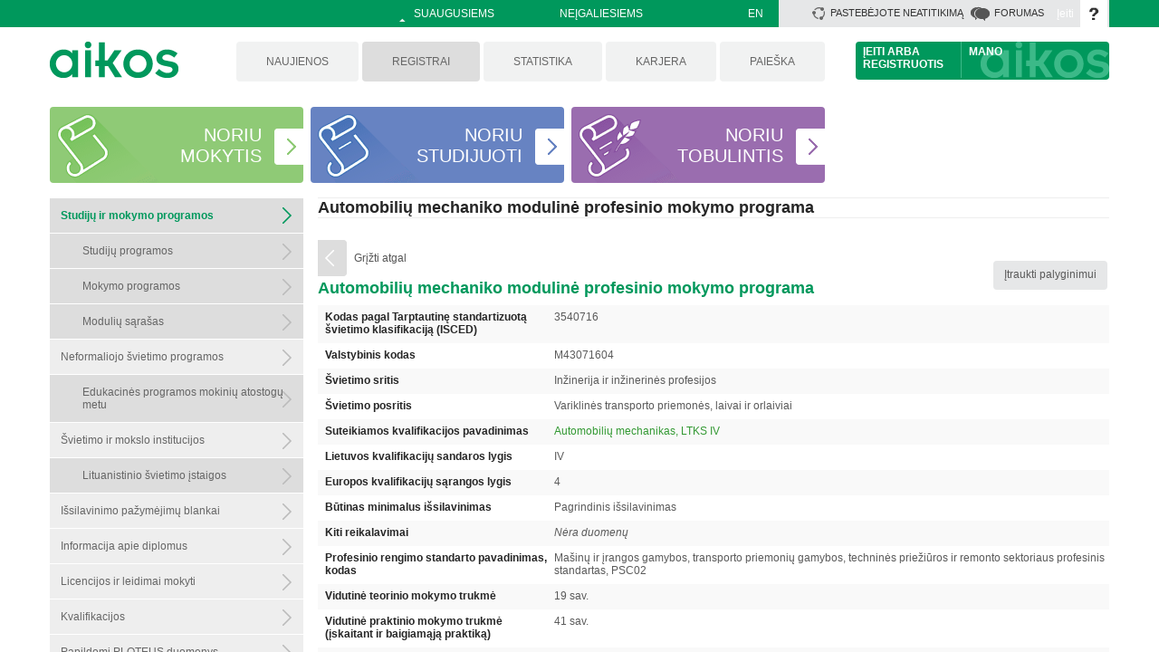

--- FILE ---
content_type: text/html; charset=utf-8
request_url: https://www.aikos.smm.lt/Registrai/_layouts/15/Asw.Aikos.RegisterSearch/ObjectFormResult.aspx?o=PROG&f=Prog&key=9695&pt=of
body_size: 20694
content:

<!DOCTYPE HTML >
<html dir="ltr" lang="lt-LT">
    <head><link rel="stylesheet" type="text/css" href="/DXR.axd?r=1_8,1_9,0_791-gjIP8" /><meta http-equiv="X-UA-Compatible" content="IE=10" /><meta charset="utf-8" /><meta name="viewport" content="width=device-width, initial-scale=1, user-scalable=no" />
        <script type="text/javascript" src="/_layouts/15/PN.Aikos/jquery-1.11.0.min.js">//<![CDATA[
		
        
        
        
        
        
        
        //]]></script>
        <script type="text/javascript">//<![CDATA[
            $.noConflict();
            
        
        
        
        
        
        //]]></script>
        <script type="text/javascript" src="/_layouts/15/PN.Aikos/PN.DynamicControls.js">//<![CDATA[
        
        
        
        
        
        
        
        //]]></script>
        
        
        
        
        
        
        
        
        
        
        
        
        
        
        <meta name="GENERATOR" content="Microsoft SharePoint" /><meta http-equiv="Content-type" content="text/html; charset=utf-8" /><meta http-equiv="Expires" content="0" /><title>
	
    Registrai - Automobilių mechaniko modulinė profesinio mokymo programa

</title>
        <link rel="stylesheet" type="text/css" href="/_catalogs/theme/Themed/6236AB79/corev15-1FA39FC9.themedcss?ctag=44"/>
<link rel="stylesheet" type="text/css" href="/_layouts/15/styles/aswAikos.css?rev=z3SxgKaRJL%2B2K%2B3Jmu3uMg%3D%3D"/>
<link rel="stylesheet" type="text/css" href="/_layouts/15/styles/select2/select2.css?rev=xa1IU2yrM5%2BE56T%2BuIDH1w%3D%3D"/>
<link rel="stylesheet" type="text/css" href="/_catalogs/masterpage/Aikos/style.css"/>

        
        <script type="text/javascript" src="/_layouts/15/init.debug.js?rev=QlAUd%2BXxZ3brvzueisei2w%3D%3D"></script>
<script type="text/javascript" src="/_layouts/15/asw.aikos.registersearch/asw.registersearch.js?rev=rakwJzbtzOkVLlCWkFVy5A%3D%3D"></script>
<script type="text/javascript" src="/_layouts/15/asw.aikos.registersearch/select2/select2.min.js?rev=PTyRm8w83%2FKoLGK3BBBCHQ%3D%3D"></script>
<script type="text/javascript" src="/_layouts/15/pn.listfilter.webpart/listfilterwp.js"></script>
<script type="text/javascript" src="/wsp365/googleanalytics.js"></script>
<script type="text/javascript" src="/ScriptResource.axd?d=ag4XL2VeRElaXmfzczzFJ65yTkqy2LK8XUA21LS4DqSPS8hWBOH6MKi3Czqx2xi4_N9vmZvHTdhuu9jLMP8fdElvH8KfJXTtRhG7ty7PeKicXPqwuxpH8vCOOIwqL0mKUeBJtEV1aWkBEz9iG--lY9ghi76V5ipe289iSF1n3-vqDA6rin8bZXZTTnf60_ym0&amp;t=13798092"></script>
<script type="text/javascript" src="/_layouts/15/blank.js?rev=ZaOXZEobVwykPO9g8hq%2F8A%3D%3D"></script>
<script type="text/javascript" src="/ScriptResource.axd?d=[base64]&amp;t=13798092"></script>
<script type="text/javascript" src="/_layouts/15/sp.init.debug.js?rev=iCvu%2FOCKVYTMuqqA5DC7Dg%3D%3D"></script>
<script type="text/javascript" src="/_layouts/15/clientrenderer.debug.js?rev=hsvY%2Bt8T3xTjM1fwzNXCNA%3D%3D"></script>
<script type="text/javascript" src="/_layouts/15/ScriptResx.ashx?culture=lt%2Dlt&amp;name=Srch%2EResources&amp;rev=4M%2Bv4mwsyt5pQej%2By3%2FvRg%3D%3D"></script>
<script type="text/javascript" src="/_layouts/15/search.clientcontrols.debug.js?rev=GjNpk0m5ck7w0%2FoplZl%2FJw%3D%3D"></script>
<script type="text/javascript">RegisterSod("initstrings.js", "\u002f_layouts\u002f15\u002f1063\u002finitstrings.debug.js?rev=mJn949Yd0KIGs1LvrSDHWw\u00253D\u00253D");</script>
<script type="text/javascript">RegisterSod("strings.js", "\u002f_layouts\u002f15\u002f1063\u002fstrings.debug.js?rev=G3eogDA3hPrKhwaBn9H37g\u00253D\u00253D");RegisterSodDep("strings.js", "initstrings.js");</script>
<script type="text/javascript">RegisterSod("sp.res.resx", "\u002f_layouts\u002f15\u002fScriptResx.ashx?culture=lt\u00252Dlt\u0026name=SP\u00252ERes\u0026rev=zsZkgv8dYZC9SHyhNNFx5w\u00253D\u00253D");</script>
<script type="text/javascript">RegisterSod("sp.ui.dialog.js", "\u002f_layouts\u002f15\u002fsp.ui.dialog.debug.js?rev=EmVQKmKF\u00252BmjLtrcRjI3zww\u00253D\u00253D");RegisterSodDep("sp.ui.dialog.js", "sp.res.resx");</script>
<script type="text/javascript">RegisterSod("core.js", "\u002f_layouts\u002f15\u002fcore.debug.js?rev=ZIXg96jFtYLN30LQo\u00252BY2Qg\u00253D\u00253D");RegisterSodDep("core.js", "strings.js");</script>
<script type="text/javascript">RegisterSod("menu.js", "\u002f_layouts\u002f15\u002fmenu.debug.js?rev=\u00252F8XBo9GNfuVpaM8VpbQ3MQ\u00253D\u00253D");</script>
<script type="text/javascript">RegisterSod("mQuery.js", "\u002f_layouts\u002f15\u002fmquery.debug.js?rev=eg22Wtb4UOCtZAR\u00252BS9foWQ\u00253D\u00253D");</script>
<script type="text/javascript">RegisterSod("callout.js", "\u002f_layouts\u002f15\u002fcallout.debug.js?rev=IF6FsxpN89rIqqbAN4WzEA\u00253D\u00253D");RegisterSodDep("callout.js", "strings.js");RegisterSodDep("callout.js", "mQuery.js");RegisterSodDep("callout.js", "core.js");</script>
<script type="text/javascript">RegisterSod("clienttemplates.js", "\u002f_layouts\u002f15\u002fclienttemplates.debug.js?rev=4\u00252BlVNcsg9KDjkOkogNzrqA\u00253D\u00253D");RegisterSodDep("clienttemplates.js", "initstrings.js");</script>
<script type="text/javascript">RegisterSod("sharing.js", "\u002f_layouts\u002f15\u002fsharing.debug.js?rev=i3xiltVGmH60p2cMnA\u00252Fqkw\u00253D\u00253D");RegisterSodDep("sharing.js", "strings.js");RegisterSodDep("sharing.js", "mQuery.js");RegisterSodDep("sharing.js", "clienttemplates.js");RegisterSodDep("sharing.js", "core.js");</script>
<script type="text/javascript">RegisterSod("suitelinks.js", "\u002f_layouts\u002f15\u002fsuitelinks.debug.js?rev=VKhUS5QW\u00252BpGo7XNBO7ijNw\u00253D\u00253D");RegisterSodDep("suitelinks.js", "strings.js");RegisterSodDep("suitelinks.js", "core.js");</script>
<script type="text/javascript">RegisterSod("sp.runtime.js", "\u002f_layouts\u002f15\u002fsp.runtime.debug.js?rev=VFkBZgkYpbAZS6abSrBqIg\u00253D\u00253D");RegisterSodDep("sp.runtime.js", "sp.res.resx");</script>
<script type="text/javascript">RegisterSod("sp.js", "\u002f_layouts\u002f15\u002fsp.debug.js?rev=mUZ40KJOj\u00252FxkVXepGGcw7Q\u00253D\u00253D");RegisterSodDep("sp.js", "sp.runtime.js");RegisterSodDep("sp.js", "sp.ui.dialog.js");RegisterSodDep("sp.js", "sp.res.resx");</script>
<script type="text/javascript">RegisterSod("userprofile", "\u002f_layouts\u002f15\u002fsp.userprofiles.debug.js?rev=yGQRrKn6\u00252FQJgxsSxMiTF2A\u00253D\u00253D");RegisterSodDep("userprofile", "sp.runtime.js");</script>
<script type="text/javascript">RegisterSod("followingcommon.js", "\u002f_layouts\u002f15\u002ffollowingcommon.debug.js?rev=QlAqfMuxiHOMCoHCTvpncg\u00253D\u00253D");RegisterSodDep("followingcommon.js", "strings.js");RegisterSodDep("followingcommon.js", "sp.js");RegisterSodDep("followingcommon.js", "userprofile");RegisterSodDep("followingcommon.js", "core.js");RegisterSodDep("followingcommon.js", "mQuery.js");</script>
<script type="text/javascript">RegisterSod("profilebrowserscriptres.resx", "\u002f_layouts\u002f15\u002fScriptResx.ashx?culture=lt\u00252Dlt\u0026name=ProfileBrowserScriptRes\u0026rev=dFwFPDYkAXL4NQ4K6f6j5Q\u00253D\u00253D");</script>
<script type="text/javascript">RegisterSod("sp.ui.mysitecommon.js", "\u002f_layouts\u002f15\u002fsp.ui.mysitecommon.debug.js?rev=CPyRijUHjdx\u00252Fq\u00252BHVt4wjuA\u00253D\u00253D");RegisterSodDep("sp.ui.mysitecommon.js", "sp.runtime.js");RegisterSodDep("sp.ui.mysitecommon.js", "userprofile");RegisterSodDep("sp.ui.mysitecommon.js", "profilebrowserscriptres.resx");</script>
<script type="text/javascript">RegisterSod("browserScript", "\u002f_layouts\u002f15\u002fie55up.debug.js?rev=PQu1JhKbcKfdj9SljFHb9w\u00253D\u00253D");RegisterSodDep("browserScript", "strings.js");</script>
<script type="text/javascript">RegisterSod("sp.core.js", "\u002f_layouts\u002f15\u002fsp.core.debug.js?rev=cowkhR\u00252FqjGecXbjm\u00252BJ5brw\u00253D\u00253D");RegisterSodDep("sp.core.js", "strings.js");RegisterSodDep("sp.core.js", "core.js");</script>
<script type="text/javascript">RegisterSod("dragdrop.js", "\u002f_layouts\u002f15\u002fdragdrop.debug.js?rev=NBRhv\u00252Bje5H087R9tkvIuEA\u00253D\u00253D");RegisterSodDep("dragdrop.js", "strings.js");</script>
<script type="text/javascript">RegisterSod("quicklaunch.js", "\u002f_layouts\u002f15\u002fquicklaunch.debug.js?rev=Kzx\u00252FsIaXBpVgmbQGjH0Mlg\u00253D\u00253D");RegisterSodDep("quicklaunch.js", "strings.js");RegisterSodDep("quicklaunch.js", "dragdrop.js");</script>
<link type="text/xml" rel="alternate" href="/Registrai/_vti_bin/spsdisco.aspx" />
            

            <link rel="canonical" href="https://www.aikos.smm.lt:443/registrai/_layouts/15/asw.aikos.registersearch/objectformresult.aspx?o=prog&amp;f=prog&amp;key=9695&amp;pt=of" />
            
            
        <span id="DeltaSPWebPartManager">
            
        </span></head>
    <body onhashchange="if (typeof(_spBodyOnHashChange) != 'undefined') _spBodyOnHashChange();">
	
	<div id="imgPrefetch" style="display:none">
<img src="/_layouts/15/images/spcommon.png" />
</div>
<form method="post" action="./ObjectFormResult.aspx?o=PROG&amp;f=Prog&amp;key=9695&amp;pt=of" onsubmit="javascript:return WebForm_OnSubmit();" id="aspnetForm">
<div class="aspNetHidden">
<input type="hidden" name="MSOWebPartPage_PostbackSource" id="MSOWebPartPage_PostbackSource" value="" />
<input type="hidden" name="MSOTlPn_SelectedWpId" id="MSOTlPn_SelectedWpId" value="" />
<input type="hidden" name="MSOTlPn_View" id="MSOTlPn_View" value="0" />
<input type="hidden" name="MSOTlPn_ShowSettings" id="MSOTlPn_ShowSettings" value="False" />
<input type="hidden" name="MSOGallery_SelectedLibrary" id="MSOGallery_SelectedLibrary" value="" />
<input type="hidden" name="MSOGallery_FilterString" id="MSOGallery_FilterString" value="" />
<input type="hidden" name="MSOTlPn_Button" id="MSOTlPn_Button" value="none" />
<input type="hidden" name="MSOSPWebPartManager_DisplayModeName" id="MSOSPWebPartManager_DisplayModeName" value="Browse" />
<input type="hidden" name="MSOSPWebPartManager_ExitingDesignMode" id="MSOSPWebPartManager_ExitingDesignMode" value="false" />
<input type="hidden" name="__EVENTTARGET" id="__EVENTTARGET" value="" />
<input type="hidden" name="__EVENTARGUMENT" id="__EVENTARGUMENT" value="" />
<input type="hidden" name="MSOWebPartPage_Shared" id="MSOWebPartPage_Shared" value="" />
<input type="hidden" name="MSOLayout_LayoutChanges" id="MSOLayout_LayoutChanges" value="" />
<input type="hidden" name="MSOLayout_InDesignMode" id="MSOLayout_InDesignMode" value="" />
<input type="hidden" name="MSOSPWebPartManager_OldDisplayModeName" id="MSOSPWebPartManager_OldDisplayModeName" value="Browse" />
<input type="hidden" name="MSOSPWebPartManager_StartWebPartEditingName" id="MSOSPWebPartManager_StartWebPartEditingName" value="false" />
<input type="hidden" name="MSOSPWebPartManager_EndWebPartEditing" id="MSOSPWebPartManager_EndWebPartEditing" value="false" />
<input type="hidden" name="__REQUESTDIGEST" id="__REQUESTDIGEST" value="0x9DDE5FD6709CEBD296ACA7346FC7A6226B7701A00574504FE96A720DB00A18480D2139F693BB8DB34358CF3463665FA914940F8C9FD02781818C26A9CEC148AE,28 Jan 2026 22:22:39 -0000" />
<input type="hidden" name="__VIEWSTATE" id="__VIEWSTATE" value="/wEPBSpWU0tleTphZWNmMzA2Yy05MzIwLTRlMGQtOTQ1NC05NTMwMzc1N2U0ZWNkgKPM3iQ6mKkKj7/iLeI6h8TiC4pryo546qKD+JpNLFk=" />
</div>

<script type="text/javascript">
//<![CDATA[
var theForm = document.forms['aspnetForm'];
if (!theForm) {
    theForm = document.aspnetForm;
}
function __doPostBack(eventTarget, eventArgument) {
    if (!theForm.onsubmit || (theForm.onsubmit() != false)) {
        theForm.__EVENTTARGET.value = eventTarget;
        theForm.__EVENTARGUMENT.value = eventArgument;
        theForm.submit();
    }
}
//]]>
</script>


<script src="/WebResource.axd?d=VZ-N2wwlglcey5v5CC_WhzIJTej8RpjDw1Vn2D1sQmVzQ5u0mNMSeiZfK3P3B_BhGYyBIMSkDewqrJIYd9a5NSudKFV4PZNqPvAVziCiWEM1&amp;t=638286173964787378" type="text/javascript"></script>


<script type="text/javascript">
//<![CDATA[
var MSOWebPartPageFormName = 'aspnetForm';
var g_presenceEnabled = true;
var g_wsaEnabled = false;
var g_wsaQoSEnabled = false;
var g_wsaQoSDataPoints = [];
var g_wsaLCID = 1063;
var g_wsaListTemplateId = null;
var g_wsaSiteTemplateId = 'CMSPUBLISHING#0';
var _fV4UI=true;var _spPageContextInfo = {webServerRelativeUrl: "\u002fRegistrai", webAbsoluteUrl: "https:\u002f\u002fwww.aikos.smm.lt\u002fRegistrai", siteAbsoluteUrl: "https:\u002f\u002fwww.aikos.smm.lt", serverRequestPath: "\u002f_layouts\u002f15\u002fAsw.Aikos.RegisterSearch\u002fObjectFormResult.aspx", layoutsUrl: "_layouts\u002f15", webTitle: "Registrai", webTemplate: "39", tenantAppVersion: "0", webLogoUrl: "\u002fPublishingImages\u002fPuslapiai\u002fPradinis\u002fnaujienu virsus.jpg", webLanguage: 1063, currentLanguage: 1063, currentUICultureName: "lt-LT", currentCultureName: "lt-LT", clientServerTimeDelta: new Date("2026-01-28T22:22:39.2648274Z") - new Date(), siteClientTag: "1343$$15.0.4569.1000", crossDomainPhotosEnabled:false, webUIVersion:15, webPermMasks:{High:16,Low:200769}, pagePersonalizationScope:1, alertsEnabled:true, siteServerRelativeUrl: "\u002f", allowSilverlightPrompt:'True',"themedCssFolderUrl" : "/_catalogs/theme/Themed/6236AB79","themedImageFileNames" : {"spcommon.png" : "spcommon-B35BB0A9.themedpng?ctag=44","ellipsis.11x11x32.png" : "ellipsis.11x11x32-2F01F47D.themedpng?ctag=44","O365BrandSuite.95x30x32.png" : "O365BrandSuite.95x30x32-C212E2FD.themedpng?ctag=44","socialcommon.png" : "socialcommon-6F3394A9.themedpng?ctag=44","spnav.png" : "spnav-230C537D.themedpng?ctag=44"}};var L_Menu_BaseUrl="/Registrai";
var L_Menu_LCID="1063";
var L_Menu_SiteTheme="null";

function _spNavigateHierarchy(nodeDiv, dataSourceId, dataPath, url, listInContext, type) {

    CoreInvoke('ProcessDefaultNavigateHierarchy', nodeDiv, dataSourceId, dataPath, url, listInContext, type, document.forms.aspnetForm, "", "\u002fRegistrai\u002f_layouts\u002f15\u002fAsw.Aikos.RegisterSearch\u002fObjectFormResult.aspx");

}
var MSOWebPartPageFormName = 'aspnetForm';//]]>
</script>
<script type="text/javascript">var envType = 0</script>
<script src="/_layouts/15/blank.js?rev=ZaOXZEobVwykPO9g8hq%2F8A%3D%3D" type="text/javascript"></script>
<script type="text/javascript">
//<![CDATA[
if (typeof(Sys) === 'undefined') throw new Error('ASP.NET Ajax client-side framework failed to load.');
//]]>
</script>

<script type="text/javascript">
//<![CDATA[
(function(){

        if (typeof(_spBodyOnLoadFunctions) === 'undefined' || _spBodyOnLoadFunctions === null) {
            return;
        }
        _spBodyOnLoadFunctions.push(function() {

            if (typeof(SPClientTemplates) === 'undefined' || SPClientTemplates === null || (typeof(APD_InAssetPicker) === 'function' && APD_InAssetPicker())) {
                return;
            }

            var renderFollowFooter = function(renderCtx,  calloutActionMenu)
            {
                if (renderCtx.ListTemplateType == 700) 
                    myDocsActionsMenuPopulator(renderCtx, calloutActionMenu);
                else
                    CalloutOnPostRenderTemplate(renderCtx, calloutActionMenu);

                var listItem = renderCtx.CurrentItem;
                if (typeof(listItem) === 'undefined' || listItem === null) {
                    return;
                }
                if (listItem.FSObjType == 0) {
                    calloutActionMenu.addAction(new CalloutAction({
                        text: Strings.STS.L_CalloutFollowAction,
                        tooltip: Strings.STS.L_CalloutFollowAction_Tooltip,
                        onClickCallback: function (calloutActionClickEvent, calloutAction) {
                            var callout = GetCalloutFromRenderCtx(renderCtx);
                            if (!(typeof(callout) === 'undefined' || callout === null))
                                callout.close();
                            SP.SOD.executeFunc('followingcommon.js', 'FollowSelectedDocument', function() { FollowSelectedDocument(renderCtx); });
                        }
                    }));
                }
            };

            var registerOverride = function(id) {
                var followingOverridePostRenderCtx = {};
                followingOverridePostRenderCtx.BaseViewID = 'Callout';
                followingOverridePostRenderCtx.ListTemplateType = id;
                followingOverridePostRenderCtx.Templates = {};
                followingOverridePostRenderCtx.Templates.Footer = function(renderCtx) {
                    var  renderECB;
                    if (typeof(isSharedWithMeView) === 'undefined' || isSharedWithMeView === null) {
                        renderECB = true;
                    } else {
                        var viewCtx = getViewCtxFromCalloutCtx(renderCtx);
                        renderECB = !isSharedWithMeView(viewCtx);
                    }
                    return CalloutRenderFooterTemplate(renderCtx, renderFollowFooter, renderECB);
                };
                SPClientTemplates.TemplateManager.RegisterTemplateOverrides(followingOverridePostRenderCtx);
            }
            registerOverride(101);
            registerOverride(700);
        });
    })();(function(){

        if (typeof(_spBodyOnLoadFunctions) === 'undefined' || _spBodyOnLoadFunctions === null) {
            return;
        }
        _spBodyOnLoadFunctions.push(function() 
        {
          ExecuteOrDelayUntilScriptLoaded(
            function()
            {
              var pairs = SP.ScriptHelpers.getDocumentQueryPairs();
              var followDoc, itemId, listId, docName;
              for (var key in pairs)
              {
                if(key.toLowerCase() == 'followdocument') 
                  followDoc = pairs[key];
                else if(key.toLowerCase() == 'itemid') 
                  itemId = pairs[key];
                else if(key.toLowerCase() == 'listid') 
                  listId = pairs[key];
                else if(key.toLowerCase() == 'docname') 
                  docName = decodeURI(pairs[key]);
              } 

              if(followDoc != null && followDoc == '1' && listId!=null && itemId != null && docName != null)
              {
                SP.SOD.executeFunc('followingcommon.js', 'FollowDocumentFromEmail', function() 
                { 
                  FollowDocumentFromEmail(itemId, listId, docName);
                });
              }

            }, 'SP.init.js');

        });
    })();var _spRegionalSettings={adjustHijriDays:0,calendarType:1,firstDayOfWeek:1,firstWeekOfYear:0,localeId:1063,currentDateInLocalCalendar: new Date(2026, 0, 29),showWeeks:0,timeZone:'01:59:59.9997554',timeZoneInHours:2,workDayEnd:1020,workDayStart:480,workDays:'0111110',time24:1};Sys.CultureInfo.CurrentCulture = (function(a){return new Sys.CultureInfo(a.name,a.numberFormat,a.dateTimeFormat)})({"dateTimeFormat":{"AMDesignator":"","AbbreviatedDayNames":["Sk","Pr","An","Tr","Kt","Pn","Št"],"AbbreviatedLeapMonthNames":null,"AbbreviatedMonthGenitiveNames":["Sau","Vas","Kov","Bal","Geg","Bir","Lie","Rgp","Rgs","Spl","Lap","Grd",""],"AbbreviatedMonthNames":["Sau","Vas","Kov","Bal","Geg","Bir","Lie","Rgp","Rgs","Spl","Lap","Grd",""],"Calendar":{"AlgorithmType":1,"CalendarType":1,"Eras":[1],"IsReadOnly":false,"MaxSupportedDateTime":"\/Date(253402300799999)\/","MinSupportedDateTime":"\/Date(-62135596800000)\/","TwoDigitYearMax":2029},"CalendarWeekRule":0,"DateSeparator":"-","DayNames":["sekmadienis","pirmadienis","antradienis","trečiadienis","ketvirtadienis","penktadienis","šeštadienis"],"FirstDayOfWeek":1,"FullDateTimePattern":"yyyy 'm.' MMMM d 'd.' HH:mm:ss","IsReadOnly":true,"LeapMonthNames":null,"LongDatePattern":"yyyy 'm.' MMMM d 'd.'","LongTimePattern":"HH:mm:ss","MonthDayPattern":"MMMM d 'd.'","MonthGenitiveNames":["sausio","vasario","kovo","balandžio","gegužės","birželio","liepos","rugpjūčio","rugsėjo","spalio","lapkričio","gruodžio",""],"MonthNames":["sausis","vasaris","kovas","balandis","gegužė","birželis","liepa","rugpjūtis","rugsėjis","spalis","lapkritis","gruodis",""],"NativeCalendarName":"Grigaliaus kalendorius","PMDesignator":"","RFC1123Pattern":"ddd, dd MMM yyyy HH':'mm':'ss 'GMT'","ShortDatePattern":"yyyy-MM-dd","ShortTimePattern":"HH:mm","ShortestDayNames":["S","P","A","T","K","Pn","Š"],"SortableDateTimePattern":"yyyy'-'MM'-'dd'T'HH':'mm':'ss","TimeSeparator":":","UniversalSortableDateTimePattern":"yyyy'-'MM'-'dd HH':'mm':'ss'Z'","YearMonthPattern":"yyyy 'm.' MMMM","eras":[1,"po Kristaus","po Kr.",0]},"name":"lt-LT","numberFormat":{"CurrencyDecimalDigits":2,"CurrencyDecimalSeparator":",","CurrencyGroupSeparator":" ","CurrencyGroupSizes":[3],"CurrencyNegativePattern":8,"CurrencyPositivePattern":3,"CurrencySymbol":"€","DigitSubstitution":1,"IsReadOnly":true,"NaNSymbol":"NaN","NativeDigits":["0","1","2","3","4","5","6","7","8","9"],"NegativeInfinitySymbol":"-begalybė","NegativeSign":"-","NumberDecimalDigits":2,"NumberDecimalSeparator":",","NumberGroupSeparator":" ","NumberGroupSizes":[3],"NumberNegativePattern":1,"PerMilleSymbol":"‰","PercentDecimalDigits":2,"PercentDecimalSeparator":",","PercentGroupSeparator":" ","PercentGroupSizes":[3],"PercentNegativePattern":0,"PercentPositivePattern":0,"PercentSymbol":"%","PositiveInfinitySymbol":"begalybė","PositiveSign":"+"}});if (typeof(DeferWebFormInitCallback) == 'function') DeferWebFormInitCallback();function WebForm_OnSubmit() {
UpdateFormDigest('\u002fRegistrai', 1440000);if (typeof(_spFormOnSubmitWrapper) != 'undefined') {return _spFormOnSubmitWrapper();} else {return true;};
return true;
}
//]]>
</script>

<div class="aspNetHidden">

	<input type="hidden" name="__VIEWSTATEGENERATOR" id="__VIEWSTATEGENERATOR" value="EE2EF441" />
	<input type="hidden" name="__EVENTVALIDATION" id="__EVENTVALIDATION" value="/wEdAAQb2FUTLdLHq+aXIeCPZIZBdHWNXeP9ZuhbCN0OBkaW/5wD6CDyHna3CoWjaiuWMuMtT8lhZSvJFB65hFiJakPBNLbKglI2J1vt0BFTP6TQ0hcFeuw2cZC7N1tNcK+uHZw=" />
</div><script type="text/javascript">
//<![CDATA[
Sys.WebForms.PageRequestManager._initialize('ctl00$ScriptManager', 'aspnetForm', [], [], [], 90, 'ctl00');
//]]>
</script>

        
        
        
        <div>
	
            <div id="TurnOnAccessibility" style="display:none" class="s4-notdlg noindex">
                <a id="linkTurnOnAcc" href="#" class="ms-accessible ms-acc-button" onclick="SetIsAccessibilityFeatureEnabled(true);UpdateAccessibilityUI();document.getElementById('linkTurnOffAcc').focus();return false;">
                    Įjungti didesnio pasiekiamumo režimą
                </a>
            </div>
            <div id="TurnOffAccessibility" style="display:none" class="s4-notdlg noindex">
                <a id="linkTurnOffAcc" href="#" class="ms-accessible ms-acc-button" onclick="SetIsAccessibilityFeatureEnabled(false);UpdateAccessibilityUI();document.getElementById('linkTurnOnAcc').focus();return false;">
                    Išjungti didesnio pasiekiamumo režimą
                </a>
            </div>
        
</div>
        <div id="ms-designer-ribbon">
            <div class="inside">
                <div>
	
	<div id="s4-ribbonrow" style="visibility:hidden;display:none"></div>

</div>


                
            </div>
        </div>
        <span>
            <div id="manodivas">
                <div class="inside">
                    

    <div id="suiteLinksBox">
					<ul class="ms-core-suiteLinkList">
						<li class="ms-core-suiteLink" style="">
							<a class="ms-core-suiteLink-a" href="/" >
								<span>Suaugusiems<span id='Suite_ActiveLinkIndicator_Clip' class='ms-suitenav-caratBox'><img id='Suite_ActiveLinkIndicator' class='ms-suitenav-caratIcon' src='/_layouts/15/images/spcommon.png?rev=23' /></span>
								</span>
							</a>
						</li>
						<li class="ms-core-suiteLink" style="">
							<a class="ms-core-suiteLink-a" href="#" >
							    <span>
							    </span>
							</a>
						</li>
						<li class="ms-core-suiteLink" style="">
							<a class="ms-core-suiteLink-a" title="Neįgaliesiems" href="/Puslapiai/Neigaliesiems.aspx" >
								<span>Neįgaliesiems 
								</span>
							</a>
						</li>
						<li class="ms-core-suiteLink language" style="">
							<a class="ms-core-suiteLink-a" href="/en" >
								<span>EN
								</span>
							</a>
						</li>
					</ul>
    </div>

                    <div class="loginblock">
                        

<a id="aContactUs" title="Pastebėjote neatitikimą" class="ContactUs_block" style="display: inline-block;" href="#" onclick="openModalDialog(this);return false;">

    <span class="s4-clust ms-promotedActionButton-icon" style="height:16px; width:16px; position:relative; display:inline-block; overflow:hidden;">
        <img alt="Contact Us" src="/_layouts/15/images/spcommon.png?rev=23" style="position: absolute; left: -200px; top: -48px;"/>
    </span>
    <span class="ms-promotedActionButton-text">Pastebėjote neatitikimą</span>
</a> 

<script type="text/javascript">
    //debugger;
    var clientContext;
    var user;
    var uEmail;
    var ContactLink;

    SP.SOD.executeFunc('sp.js', 'SP.ClientContext', sharePointReady);

    function sharePointReady() {
        clientContext = SP.ClientContext.get_current();
        user = clientContext.get_web().get_currentUser();

        clientContext.load(user);
        clientContext.executeQueryAsync(onQuerySucceeded, onQueryFailed);
    }
    function onQuerySucceeded() {
        try {
            uEmail = user.get_email();
        } catch (e) {
            uEmail = "";
        }
        ContactLink = "/Lists/ContactUs/NewForm.aspx?url='" + escape(location) + "'&Source=" + escape(location) + "&Email=" + uEmail + "&IsDlg=1";
        changeURL(ContactLink);
        //alert('The email address of the current user is ' + user.get_email());
        //alert('The account name is ' + user.get_loginName());
    }
    function onQueryFailed(sender, args) {
        ContactLink = "/Lists/ContactUs/NewForm.aspx?url='" + escape(location) + "'&Source=" + escape(location) + "&Email=&IsDlg=1";
        changeURL(ContactLink);
        //alert('Error: ' + args.get_message());
    }


    function changeURL(ContactLink) {
        var a = document.getElementById('aContactUs');
        if (a) {
            a.href = ContactLink;
        }
    }

    function openModalDialog(obj) {
        var itemUrl = obj.href;
        var options = { title: "Pastebėjote neatitikimą", allowMaximize: true, showClose: true, url: itemUrl };
        SP.SOD.execute('sp.ui.dialog.js', 'SP.UI.ModalDialog.showModalDialog', options);
    }
</script>

                        

<a title="AIKOS diskusijos" class="forumLink_block"  style="display: inline-block;" href="/sites/forumas">

    <span class="s4-clust ms-promotedActionButton-icon">
        <img style="top: 0px;" alt="Share" src="/_catalogs/masterpage/Aikos/img/imgDiskusijos.png"/>
    </span>
    <span class="ms-promotedActionButton-text">Forumas</span>
</a> 

                        
<a id="ctl00_ctl47_ExplicitLogin" class="ms-signInLink" href="https://www.aikos.smm.lt/Registrai/_layouts/15/Authenticate.aspx?Source=%2FRegistrai%2F%5Flayouts%2F15%2FAsw%2EAikos%2ERegisterSearch%2FObjectFormResult%2Easpx%3Fo%3DPROG%26f%3DProg%26key%3D9695%26pt%3Dof" style="display:inline-block;">Įeiti</a>

                        <span id="ms-help">
                            <a onmouseover="this.firstChild.firstChild.firstChild.style.left=&#39;-1px&#39;; this.firstChild.firstChild.firstChild.style.top=&#39;-1px&#39;;" onmouseout="this.firstChild.firstChild.firstChild.style.left=&#39;-19px&#39;; this.firstChild.firstChild.firstChild.style.top=&#39;-1px&#39;;" id="ctl00_TopHelpLink" accesskey="6" title="Žinynas" onclick="TopHelpButtonClick(&#39;HelpHome&#39;,event);return false" href="../../../_catalogs/masterpage/Aikos/#" style="display:inline-block;height:30px;width:30px;"><span style="display:inline-block;overflow:hidden;height:16px;width:16px;padding-left:7px;padding-top:7px;padding-right:7px;padding-bottom:7px;"><span style="height:16px;width:16px;position:relative;display:inline-block;overflow:hidden;" class="s4-clust"><img src="/_catalogs/theme/Themed/6236AB79/spintl-6ABC27E8.themedpng?ctag=44" alt="Žinynas" style="border:0;position:absolute;left:-19px;top:-1px;" /></span></span></a>
                        </span>
                    </div>
                </div>
            </div>
        </span>
        
        

<div id="mobile_ribbon">
    <div class="inside">
        <div class=" greenBlock fl">
            <a href="#" class="btnAplinka fl" style="visibility: visible" onclick="makeVisible('aplinkaBlock')">
            </a>
            <div class="aplinkaBlock" style="visibility: hidden; display: none;">
                <a href="/" class="aplinkaItem">Suaugusių</a>
                <a href="/vaikai" class="aplinkaItem">Vaikų</a>
                
                

<a title="AIKOS diskusijos" class="forumLink_block"  style="display: inline-block;" href="/sites/forumas">

    <span class="s4-clust ms-promotedActionButton-icon">
        <img style="top: 0px;" alt="Share" src="/_catalogs/masterpage/Aikos/img/imgDiskusijos.png"/>
    </span>
    <span class="ms-promotedActionButton-text">Forumas</span>
</a> 

            </div>
            <div>
                <a href="/en" class="language">EN</a>
                        
                        
            </div>
        </div>
        <div class="ribbonLoginZone">
            
            <a href="/SitePages/Registruokis.aspx" class="ribbonLZReg">Registruotis</a>
            <a style="padding: 0px 0px 0px 11px; vertical-align: middle;">/</a>
            
<a id="ctl00_MobileRibbon_ctl00_ExplicitLogin" class="ms-signInLink" href="https://www.aikos.smm.lt/Registrai/_layouts/15/Authenticate.aspx?Source=%2FRegistrai%2F%5Flayouts%2F15%2FAsw%2EAikos%2ERegisterSearch%2FObjectFormResult%2Easpx%3Fo%3DPROG%26f%3DProg%26key%3D9695%26pt%3Dof" style="display:inline-block;">Įeiti</a>

                        
                        
                        
            <div class="imgRodykle09 fr">
            </div>
            <span id="ms-help">
                <a onmouseover="this.firstChild.firstChild.firstChild.style.left=&#39;-1px&#39;; this.firstChild.firstChild.firstChild.style.top=&#39;-1px&#39;;" onmouseout="this.firstChild.firstChild.firstChild.style.left=&#39;-19px&#39;; this.firstChild.firstChild.firstChild.style.top=&#39;-1px&#39;;" id="ctl00_MobileRibbon_TopHelpLink" accesskey="6" title="Žinynas" onclick="TopHelpButtonClick(&#39;HelpHome&#39;,event);return false" href="../../../_controltemplates/15/pn/#" style="display:inline-block;height:30px;width:30px;"><span style="display:inline-block;overflow:hidden;height:16px;width:16px;padding-left:7px;padding-top:7px;padding-right:7px;padding-bottom:7px;"><span style="height:16px;width:16px;position:relative;display:inline-block;overflow:hidden;" class="s4-clust"><img src="/_catalogs/theme/Themed/6236AB79/spintl-6ABC27E8.themedpng?ctag=44" alt="Žinynas" style="border:0;position:absolute;left:-19px;top:-1px;" /></span></span></a>
            </span>
        </div>
        <div class="clear">
        </div>
    </div>
</div>

        <div id="s4-workspace">
            <div id="s4-bodyContainer">
                <div class="customWidth">
                    <div class="header s4-notdlg">
                        <div class="container">
                            <div class="forMobileLogo">
                                <div class="forTopMenu" onclick="makeVisible('main-menu fr uppercase pr32')">
                                </div>
                                <div class="logo fl">
                                    <a href="/">
                                        <img src="/_catalogs/masterpage/Aikos/img/logoAIKOS01.png" alt="" />
                                    </a>
                                </div>
                                

<div class="banner-login fr uppercase s4-notdlg">
    <div class="txt big fl bl1white">
        <a href="/_layouts/15/Authenticate.aspx">Įeiti</a>
        arba
        <a href="/SitePages/Registruokis.aspx">Registruotis</a>
    </div>
    <div class="txt small fl">
        <a href="/my">Mano</a>
    </div>
    <div class="background">
    </div>
</div>

<script type="text/javascript">
    if (typeof navBarHelpOverrideKey != 'undefined') {
        if (null === navBarHelpOverrideKey || "WSSEndUser" == navBarHelpOverrideKey) {
            navBarHelpOverrideKey = '';
        }
    }
    else {
        var navBarHelpOverrideKey = '';
    }
</script>

                                <div class="forPopupSidebar" onclick="makeVisible('sidebar fr s4-notdlg')">
                                </div>
                                <div class="main-menu fr uppercase pr32" style="display: none;">
                                    <div data-name="TopNavigationNoFlyoutWithStartNode" class="main-menu-inside">
                                        
                                        
                                        <div id="DeltaTopNavigation" class="ms-displayInline ms-core-navigation ms-dialogHidden">
	
                                            
                                            
                                            <a name="startNavigation">
                                            </a>
                                            
												<div id="zz1_TopNavigationMenu" class=" noindex ms-core-listMenu-horizontalBox">
		<ul id="zz2_RootAspMenu" class="root ms-core-listMenu-root static">
			<li class="static"><a class="static menu-item ms-core-listMenu-item ms-displayInline ms-navedit-linkNode" tabindex="0" href="/Puslapiai/Pradinis.aspx" accesskey="1"><span class="additional-background ms-navedit-flyoutArrow"><span class="menu-item-text">AIKOS - suaugusiųjų aplinka</span></span></a><ul class="static">
				<li class="static"><a class="static menu-item ms-core-listMenu-item ms-displayInline ms-navedit-linkNode" tabindex="0" href="/Puslapiai/Pradinis.aspx"><span class="additional-background ms-navedit-flyoutArrow"><span class="menu-item-text">Naujienos</span></span></a></li><li class="static selected"><a class="static selected menu-item ms-core-listMenu-item ms-displayInline ms-core-listMenu-selected ms-navedit-linkNode" tabindex="0" href="/Registrai"><span class="additional-background ms-navedit-flyoutArrow"><span class="menu-item-text">Registrai</span><span class="ms-hidden">Šiuo metu pasirinkta</span></span></a></li><li class="static"><a class="static menu-item ms-core-listMenu-item ms-displayInline ms-navedit-linkNode" tabindex="0" href="/Puslapiai/Ataskaitos.aspx"><span class="additional-background ms-navedit-flyoutArrow"><span class="menu-item-text">Statistika</span></span></a></li><li class="static"><a class="static menu-item ms-core-listMenu-item ms-displayInline ms-navedit-linkNode" tabindex="0" href="/Karjera"><span class="additional-background ms-navedit-flyoutArrow"><span class="menu-item-text">Karjera</span></span></a></li><li class="static"><a class="static menu-item ms-core-listMenu-item ms-displayInline ms-navedit-linkNode" tabindex="0" href="/paieska/Puslapiai/Registrai.aspx"><span class="additional-background ms-navedit-flyoutArrow"><span class="menu-item-text">Paieška</span></span></a></li>
			</ul></li>
		</ul>
	</div>
                                            
                                            
                                        
</div>
                                        
                                    </div>
                                </div>
                            </div>
                        </div>
                        <div class="clear">
                        </div>
                    </div>
                    <div class="clear">
                    </div>
                    <div class="main">
                        <div class="content system fl">
                            


<div class="want-block uppercase s4-notdlg">
    
    <a href="/mokytis" class="block green mr8 tooltip ltg" title="Informacija apie bendrąjį ugdymą ir profesinį mokymą">
        <div class="btnNoriuMokytisMedupdate blockSize fl">
        </div>
        <div class="btnRodykleUnite fr">
        </div>
        <div class="label fr">
            NORIU MOKYTIS
            
                                    
        </div>
    </a>
    <a href="/studijuoti" class="block blue mr8 tooltip ltb" title="Informacija apie aukštąjį mokslą">
        <div class="btnNoriuStudijuotiMedupdate blockSize fl">
        </div>
        <div class="btnRodykleUnite fr">
        </div>
        <div class="label fr">
            NORIU STUDIJUOTI
            
                                    
        </div>
    </a>
    <a href="/tobulintis" class="block purple tooltip ltp" title="Informacija apie kvalifikacijos kėlimą ir perkvalifikavimą">
        <div class="btnNoriuTobulintisMedupdate blockSize fl">
        </div>
        <div class="btnRodykleUnite fr">
        </div>
        <div class="label fr">
            NORIU TOBULINTIS
            
                                    
        </div>
    </a>
    <div class="clear">
    </div>
</div>

                            <div class="sidebar fr s4-notdlg" style="visibility: hidden; display:none;">
                                <div class="mobile">
                                    

<div class="banner-login fr uppercase s4-notdlg">
    <div class="txt big fl bl1white">
        <a href="/_layouts/15/Authenticate.aspx">Įeiti</a>
        arba
        <a href="/SitePages/Registruokis.aspx">Registruotis</a>
    </div>
    <div class="txt small fl">
        <a href="/my">Mano</a>
    </div>
    <div class="background">
    </div>
</div>

<script type="text/javascript">
    if (typeof navBarHelpOverrideKey != 'undefined') {
        if (null === navBarHelpOverrideKey || "WSSEndUser" == navBarHelpOverrideKey) {
            navBarHelpOverrideKey = '';
        }
    }
    else {
        var navBarHelpOverrideKey = '';
    }
</script>

                                </div>
                                <div id="NormalToolsMenu">
                                    

<div id="ToolsMenu" class="block tools s4-notdlg" onclick="makeVisible('tools-block')">
    

</div>

                                </div>
                                <!-- <div class="block tools s4-notdlg" onclick="makeVisible('tools-block')">
                                    <div class="title">
                                        <div class="imgIrankiai">
                                        </div>
                                        <div class="fr">
                                            <div class="small_title">
                                            </div>
                                            <div class="fr pr8 pt12 irankiu_title_blokas">
                                                <a href="#">Mano įrankiai
                                                
                                                
                                                
                                                
                                                
                                                </a>
                                            </div>
                                        </div>
                                    </div>
                                    <div class="tools-block" style="visibility:hidden; display:none;">
                                        <div class="TMItem">
                                            <a href="/my">Peržiūrėti visus įrankius
													
											
											
											
											
                                            
                                            </a>
                                        </div>
                                    </div>
                                </div> -->
                                <div class="clear">
                                </div>
                            </div>
                            <div class="clear">
                            </div>
                        </div>
                        <!-- blue/green/purple priklausomai nuo aktyvaus noriu bloko -->
                        <div class="content-block system blue">
                            <div class="menu-sidebar s4-notdlg">
                                <div class="menu">
                                    <div data-name="QuickLaunch">
                                        
                                        
                                        
                                        <div id="sideNavBox" class="ms-dialogHidden ms-forceWrap ms-noList">
                                            <div id="DeltaPlaceHolderLeftNavBar" class="ms-core-navigation">
	
                                                
													
                                                    
                                                    
                                                    
                                                    
                                                    
                                                    
                                                    
                                                    
                                                    
                                                    <div id="ctl00_PlaceHolderLeftNavBar_QuickLaunchNavigationManager">
		
                                                        
                                                        <div id="zz3_V4QuickLaunchMenu" class=" noindex ms-core-listMenu-verticalBox">
			<ul id="zz4_RootAspMenu" class="root ms-core-listMenu-root static">
				<li class="static selected"><a class="static selected menu-item ms-core-listMenu-item ms-displayInline ms-core-listMenu-selected ms-navedit-linkNode" tabindex="0" href="/Registrai/SitePages/Studijų ir mokymo programos.aspx"><span class="additional-background ms-navedit-flyoutArrow"><span class="menu-item-text">Studijų ir mokymo programos</span><span class="ms-hidden">Šiuo metu pasirinkta</span></span></a><ul class="static">
					<li class="static"><a class="static menu-item ms-core-listMenu-item ms-displayInline ms-navedit-linkNode" tabindex="0" href="/Registrai/Studiju-programos"><span class="additional-background ms-navedit-flyoutArrow"><span class="menu-item-text">Studijų programos</span></span></a></li><li class="static"><a class="static menu-item ms-core-listMenu-item ms-displayInline ms-navedit-linkNode" tabindex="0" href="/Registrai/Mokymo-programos"><span class="additional-background ms-navedit-flyoutArrow"><span class="menu-item-text">Mokymo programos</span></span></a></li><li class="static"><a class="static menu-item ms-core-listMenu-item ms-displayInline ms-navedit-linkNode" tabindex="0" href="/Registrai/SitePages/Modulių sąrašas.aspx"><span class="additional-background ms-navedit-flyoutArrow"><span class="menu-item-text">Modulių sąrašas</span></span></a></li>
				</ul></li><li class="static"><a class="static menu-item ms-core-listMenu-item ms-displayInline ms-navedit-linkNode" tabindex="0" href="/Registrai/Kvalifikacijos-tobulinimo-programos"><span class="additional-background ms-navedit-flyoutArrow"><span class="menu-item-text">Neformaliojo švietimo programos</span></span></a><ul class="static">
					<li class="static"><a class="static menu-item ms-core-listMenu-item ms-displayInline ms-navedit-linkNode" tabindex="0" href="/Registrai/vaiku-vasaros-edukacines-programos"><span class="additional-background ms-navedit-flyoutArrow"><span class="menu-item-text">Edukacinės programos mokinių atostogų metu</span></span></a></li>
				</ul></li><li class="static"><a class="static menu-item ms-core-listMenu-item ms-displayInline ms-navedit-linkNode" tabindex="0" href="/Registrai/Svietimo-ir-mokslo-institucijos"><span class="additional-background ms-navedit-flyoutArrow"><span class="menu-item-text">Švietimo ir mokslo institucijos</span></span></a><ul class="static">
					<li class="static"><a class="static menu-item ms-core-listMenu-item ms-displayInline ms-navedit-linkNode" tabindex="0" href="/Registrai/Lituanistinio-svietimo-istaigos"><span class="additional-background ms-navedit-flyoutArrow"><span class="menu-item-text">Lituanistinio švietimo įstaigos</span></span></a></li>
				</ul></li><li class="static"><a class="static menu-item ms-core-listMenu-item ms-displayInline ms-navedit-linkNode" tabindex="0" href="/Registrai/Issilavinimo-pazymejimu-blankai"><span class="additional-background ms-navedit-flyoutArrow"><span class="menu-item-text">Išsilavinimo pažymėjimų blankai</span></span></a></li><li class="static"><a class="static menu-item ms-core-listMenu-item ms-displayInline ms-navedit-linkNode" tabindex="0" href="/Registrai/Issilavinimo-pazymejimu-blankai/Puslapiai/Informacija-apie-diplomus.aspx"><span class="additional-background ms-navedit-flyoutArrow"><span class="menu-item-text">Informacija apie diplomus</span></span></a></li><li class="static"><a class="static menu-item ms-core-listMenu-item ms-displayInline ms-navedit-linkNode" tabindex="0" href="/Registrai/Licencijos-ir-leidimai-mokyti"><span class="additional-background ms-navedit-flyoutArrow"><span class="menu-item-text">Licencijos ir leidimai mokyti</span></span></a></li><li class="static"><a class="static menu-item ms-core-listMenu-item ms-displayInline ms-navedit-linkNode" tabindex="0" href="/Registrai/Kvalifikacijos"><span class="additional-background ms-navedit-flyoutArrow"><span class="menu-item-text">Kvalifikacijos</span></span></a></li><li class="static"><a class="static menu-item ms-core-listMenu-item ms-displayInline ms-navedit-linkNode" tabindex="0" title="Papildomi duomenys PLOTEUS sistemai" href="/Puslapiai/PLOTEUS-duomenys.aspx"><span class="additional-background ms-navedit-flyoutArrow"><span class="menu-item-text">Papildomi PLOTEUS duomenys </span></span></a></li>
			</ul>
		</div>
                                                    
	</div>
                                                    
                                                    
														<hr />
                                                    
                                                
                                            
</div>
                                        </div>
                                        
                                    </div>
                                </div>
                                <div class="clear">
                                </div>
                                <div id="Banners">
                                    <div id="PollBanner" class="banner poll s4-notdlg">
                                        
                                        
                                        <div id="ctl00_g_ce216c89_8b8a_48ae_b184_7168301a0cc0" __MarkupType="vsattributemarkup" __WebPartId="{ce216c89-8b8a-48ae-b184-7168301a0cc0}" WebPart="true" IsClosed="false">

</div>
                                        
                                    </div>
                                    <div id="AdBanner">
                                        

<div class="banner s4-notdlg">
    
    <div class="ms-rtestate-read ms-rte-embedcode ms-rte-embedil ms-rtestate-notify">
<marquee unselectable="on"> <h1 unselectable="on" style="color&#58;green;"> AIKOS sistemoje viešinami švietimo registruose turimi duomenys  </h1></marquee>
&#160;
<marquee unselectable="on"> <h1 unselectable="on" style="color&#58;green;"> Informacija į AIKOS svetainę patenka  kitą dieną po to kai ši informacija patenka į atitinkamus registrus </h1></marquee>
&#160;</div><p>​​​​​</p><p>​</p><img alt="" style="margin&#58;5px;" />​<img alt="" style="margin&#58;5px;" /><p><span><span><span><img alt="" style="margin&#58;5px;" /><img alt="" style="margin&#58;5px;" /><a href="https&#58;//europass.lt/"><img src="/PublishingImages/Lists/reklama/AllItems/europassjpeg.JPG" alt="europassjpeg.JPG" style="margin&#58;5px;" /></a><img alt="" style="margin&#58;5px;width&#58;349px;" /></span></span></span><br></p><p style="text-align&#58;left;"><span><a href="https&#58;//ec.europa.eu/ploteus/" target="_blank"><img alt="Leraning opportunities.jpg" src="/PublishingImages/Lists/reklama/AllItems/EK.JPG" style="margin&#58;5px;width&#58;91px;height&#58;62px;vertical-align&#58;baseline;float&#58;left;" /></a></span> <span><span style="color&#58;#005594;font-size&#58;14px;background-color&#58;#ffffff;"><a href="https&#58;//ec.europa.eu/ploteus/lt/home" target="_blank"><strong></strong><strong><br>Europos mokymosi galimybių ir kvalifikacijų portalas</strong></a></span></span>
</p><p>&#160;</p><div style="text-align&#58;center;"></div><p><a href="/_layouts/15/Asw.Aikos.Reports/ViewReport.aspx?report=/Statistin%c4%97s+ataskaitos/SMIR+statistin%c4%97s+ataskaitos/SMIRInstitucijosNefomaliojoVaikuSvietimoTeikejai" target="_blank"><strong style="font-size&#58;14px;"><em>Švietimo teikėjai, turintys galimybę vykdyti akredituotas neformaliojo vaikų švietimo programas</em></strong></a></p><p style="text-align&#58;center;">​<a title="Lietuvai 100" href="http&#58;//www.lietuva.lt/100/lt" target="_blank"><img alt="logo_lt.png" src="/PublishingImages/Lists/reklama/AllItems/logo_lt.png" style="margin&#58;5px;width&#58;198px;" /></a></p><div class="AdBanner" style="text-align&#58;center;clear&#58;both;"> 
   <a target="_blank" href="http&#58;//www.esparama.lt/" title="http&#58;//www.esparama.lt/"><img src="/_catalogs/masterpage/Aikos/img/logoEU.png" alt="logoEU.png" /> </a> &#160;</div>
</div>

                                    </div>
                                </div>
                            </div>
                            <div class="text-block">
                                <h1 id="pageTitle" class="ms-core-pageTitle">
                                    <span id="DeltaPlaceHolderPageTitleInTitleArea">
                                    
    <a name="RegisterSearchFields"></a><ul class="breadcrumb"><li><a href="/Registrai/_layouts/15/Asw.Aikos.RegisterSearch/ObjectFormResult.aspx?o=PROG&f=Prog&key=9695&pt=of">Automobilių mechaniko modulinė profesinio mokymo programa</a></li></ul><div style="clear:both;"></div>
    

                                    </span>
                                    <div id="DeltaPlaceHolderPageDescription" class="ms-displayInlineBlock ms-normalWrap">
	
                                    <a href="javascript:;" id="ms-pageDescriptionDiv" style="display:none">
                                        <span id="ms-pageDescriptionImage">
                                        </span>
                                    </a>
                                    <span class="ms-accessible" id="ms-pageDescription">
                                        
                                    </span>
                                    <script type="text/javascript">// <![CDATA[ 


                                    _spBodyOnLoadFunctionNames.push("setupPageDescriptionCallout");
                                    // ]]>
</script>
                                    
</div>
                                </h1>
                                <div data-name="ContentPlaceHolderMain">
                                    
                                    
                                    <span id="DeltaPlaceHolderMain">
                                        
    
<div class="buttonBackMargin">
    <a href="javascript:history.back();" class="button_back" title="Grįžti į ankstesnį puslapį">Grįžti atgal</a>
</div>

    

    <div class="asw-compare">
        <a href="javascript:void(0)" onclick="Asw.LoadComparisonPopupBox('Compare');" class="ms-promlink-button">
            Įtraukti palyginimui</a>
        <div id="Compare" class="asw-compare-content" style="display: none;">
            <script id="dxis_579372487" src="/DXR.axd?r=1_145,1_81,1_137,1_80-gjIP8" type="text/javascript"></script><div id="ctl00_PlaceHolderMain_ctl00_ctl00_ActionsCPB">
	
                        
                            <div class="asw-compare-block">
                                <a href="javascript:void(0)" onclick="Asw.PerformComparisonCallback('AddItem');">
                                    Įtraukti lyginimui „Automobilių mechaniko modulinė profesinio mokymo programa“</a>
                            </div>
                        
                        
                        
                        
                            <div class="asw-compare-block">
                                Jūs neturite įtraukę lyginimui kitų profesinio mokymo kvalifikacijai įgyti programų
                            </div>
                        
                    
</div><table id="ctl00_PlaceHolderMain_ctl00_ctl00_ActionsCPB_LP" class="dxcpLoadingPanelWithContent_DevEx" style="left:0px;top:0px;z-index:30000;display:none;">
	<tr>
		<td class="dx" style="padding-right:5px;"><img src="/DXR.axd?r=0_764-gjIP8" alt="" style="text-align:Middle;" /></td><td class="dx" style="padding-left:0px;"><span id="ctl00_PlaceHolderMain_ctl00_ctl00_ActionsCPB_TL">Kraunama&hellip;</span></td>
	</tr>
</table><div id="ctl00_PlaceHolderMain_ctl00_ctl00_ActionsCPB_LD" class="dxcpLoadingDiv_DevEx" style="left:0px;top:0px;z-index:29999;display:none;position:absolute;">

</div><script id="dxss_1423382010" type="text/javascript">
<!--

var dxo = new ASPxClientCallbackPanel('ctl00_PlaceHolderMain_ctl00_ctl00_ActionsCPB');
window['ActionsCPB'] = dxo;
dxo.callBack = function(arg) { WebForm_DoCallback('ctl00$PlaceHolderMain$ctl00$ctl00$ActionsCPB',arg,aspxCallback,'ctl00_PlaceHolderMain_ctl00_ctl00_ActionsCPB',aspxCallbackError,true); };
dxo.uniqueID = 'ctl00$PlaceHolderMain$ctl00$ctl00$ActionsCPB';
dxo.hideContentOnCallback=false;
dxo.InlineInitialize();

//-->
</script>
                <div class="asw-compare-bottom-block">
                    Ieškoti profesinio mokymo kvalifikacijai įgyti programų lyginimui:
                    <br />
                    <br />
                    <div id="ctl00_PlaceHolderMain_ctl00_ctl00_ObjPickerPanel">
	
                        <input name="ctl00$PlaceHolderMain$ctl00$ctl00$objPicker" type="hidden" id="objPicker" style="width: 100%" data-placeholder="Pasirinkite profesinio mokymo kvalifikacijai įgyti programą" />
                        <script type="text/javascript">jQuery(document).ready(function () {jQuery('#objPicker').select2(Asw.GetSelect2ParamsForCompareableObjectSearch('https://www.aikos.smm.lt/Registrai/_layouts/15/Asw.Aikos.RegisterSearch/Webservices/compareableobjsearch.ashx', {pageSize: 10, objFormId: 850}, {noMatches: 'Nerastas nė vienas įrašas', searching: 'Ieškoma...', inputMinCharCountFormat: 'Prašome įvesti #char_count# arba daugiau simbolių', formatLoadMore: 'Kraunama daugiau įrašų...'}, 'objPicker'));});</script>
                    
</div>
                    <br />
                    <a id="ctl00_PlaceHolderMain_ctl00_ctl00_ShowResultLink" class="ms-promlink-button" href="javascript:__doPostBack(&#39;ctl00$PlaceHolderMain$ctl00$ctl00$ShowResultLink&#39;,&#39;&#39;)">Lyginti</a>
                </div>
            
        </div>
    </div>

<h1><span>Automobilių mechaniko modulinė profesinio mokymo programa</span></h1><table class="ms-formtable" width="100%" cellpadding="0" cellspacing="0">
	<tr>
		<td class="ms-formlabel wrapCell" width="140px"><h3 class="ms-standardheader">Kodas pagal Tarptautinę standartizuotą švietimo klasifikaciją (ISCED)</h3></td>
		<td class="ms-formbody" valign="top" width="360px"><span>3540716</span></td>
	</tr>
	<tr>
		<td class="ms-formlabel wrapCell"><h3 class="ms-standardheader">Valstybinis kodas</h3></td>
		<td class="ms-formbody" valign="top"><span>M43071604</span></td>
	</tr>
	<tr>
		<td class="ms-formlabel wrapCell"><h3 class="ms-standardheader">Švietimo sritis</h3></td>
		<td class="ms-formbody" valign="top"><span>Inžinerija ir inžinerinės profesijos</span></td>
	</tr>
	<tr>
		<td class="ms-formlabel wrapCell"><h3 class="ms-standardheader">Švietimo posritis</h3></td>
		<td class="ms-formbody" valign="top"><span>Variklinės transporto priemonės, laivai ir orlaiviai</span></td>
	</tr>
	<tr>
		<td class="ms-formlabel wrapCell"><h3 class="ms-standardheader">Suteikiamos kvalifikacijos pavadinimas</h3></td>
		<td class="ms-formbody" valign="top"><span><a href="https://www.aikos.smm.lt/Registrai/_layouts/15/Asw.Aikos.RegisterSearch/ObjectFormResult.aspx?o=KVAL&f=Kval&key=4536&pt=of">Automobilių mechanikas, LTKS IV</a></span></td>
	</tr>
	<tr>
		<td class="ms-formlabel wrapCell"><h3 class="ms-standardheader">Lietuvos kvalifikacijų sandaros lygis</h3></td>
		<td class="ms-formbody" valign="top"><span> IV</span></td>
	</tr>
	<tr>
		<td class="ms-formlabel wrapCell"><h3 class="ms-standardheader">Europos kvalifikacijų sąrangos lygis</h3></td>
		<td class="ms-formbody" valign="top"><span> 4</span></td>
	</tr>
	<tr>
		<td class="ms-formlabel wrapCell"><h3 class="ms-standardheader">Būtinas minimalus išsilavinimas</h3></td>
		<td class="ms-formbody" valign="top"><span>Pagrindinis išsilavinimas</span></td>
	</tr>
	<tr>
		<td class="ms-formlabel wrapCell"><h3 class="ms-standardheader">Kiti reikalavimai</h3></td>
		<td class="ms-formbody" valign="top"><span><i>Nėra duomenų</i></span></td>
	</tr>
	<tr>
		<td class="ms-formlabel wrapCell"><h3 class="ms-standardheader">Profesinio rengimo standarto pavadinimas, kodas</h3></td>
		<td class="ms-formbody" valign="top"><span>Mašinų ir įrangos gamybos, transporto priemonių gamybos, techninės priežiūros ir remonto sektoriaus profesinis standartas</span>, <span>PSC02</span></td>
	</tr>
	<tr>
		<td class="ms-formlabel wrapCell"><h3 class="ms-standardheader">Vidutinė teorinio mokymo trukmė</h3></td>
		<td class="ms-formbody" valign="top"><span>19</span> sav.</td>
	</tr>
	<tr>
		<td class="ms-formlabel wrapCell"><h3 class="ms-standardheader">Vidutinė praktinio mokymo trukmė (įskaitant ir baigiamąją praktiką)</h3></td>
		<td class="ms-formbody" valign="top"><span>41</span> sav.</td>
	</tr>
	<tr>
		<td class="ms-formlabel wrapCell"><h3 class="ms-standardheader">Išsilavinimo, kvalifikacijos ir mokymosi pasiekimų dokumentų pavadinimai, kodai</h3></td>
		<td class="ms-formbody" valign="top"><span><a href="https://www.aikos.smm.lt/Registrai/_layouts/15/Asw.Aikos.RegisterSearch/ObjectFormResult.aspx?o=KVAL&f=Kval&key=4536&pt=of">Automobilių mechanikas, LTKS IV</a></span><br /><span><a href="https://www.aikos.smm.lt/Registrai/_layouts/15/Asw.Aikos.RegisterSearch/ObjectFormResult.aspx?o=PAZ&f=Paz&key=477&pt=of">Profesinio mokymo diplomas</a><span>, 4101</span><span><br /></span><a href="https://www.aikos.smm.lt/Registrai/_layouts/15/Asw.Aikos.RegisterSearch/ObjectFormResult.aspx?o=PAZ&f=Paz&key=478&pt=of">Profesinio mokymo diplomas</a><span>, 4102</span></span></td>
	</tr>
	<tr>
		<td class="ms-formlabel wrapCell"><h3 class="ms-standardheader">Aprašymo santraukos parengimo arba atnaujinimo data</h3></td>
		<td class="ms-formbody" valign="top"><span>2020-09-25</span></td>
	</tr>
	<tr>
		<td class="ms-formlabel wrapCell"><h3 class="ms-standardheader">Programos moduliai</h3></td>
		<td class="ms-formbody" valign="top"><span>9695</span></td>
	</tr>
	<tr>
		<td class="ms-formlabel wrapCell"><h3 class="ms-standardheader">Programos apimtis kreditais</h3></td>
		<td class="ms-formbody" valign="top"><span>110</span></td>
	</tr>
	<tr>
		<td colspan="2" class="ms-formlabel wrapCell"><a href="javascript:Asw.ExpandObjectData('d_4502')" class="d_4502_Show">Daugiau apie programą</a><a href="javascript:Asw.CollapseObjectData('d_4502')" class="d_4502_Hide" style="display:none;">Suskleisti</a></td>
	</tr>
	<tr class="d_4502" style="display:none;">
		<td class="ms-formlabel wrapCell" width="140px"><h3 class="ms-standardheader">Pavadinimas anglų kalba</h3></td>
		<td class="ms-formbody" valign="top" width="360px"><span>Car mechanics modular vocational training program</span></td>
	</tr>
	<tr class="d_4502" style="display:none;">
		<td class="ms-formlabel wrapCell"><h3 class="ms-standardheader">Sveikatos reikalavimai</h3></td>
		<td class="ms-formbody" valign="top"><span>Gali mokytis ir dirbti automobilių mechaniku (sveikatos pažymėjimas)</span></td>
	</tr>
	<tr class="d_4502" style="display:none;">
		<td class="ms-formlabel wrapCell"><h3 class="ms-standardheader">Amžiaus reikalavimai</h3></td>
		<td class="ms-formbody" valign="top"><span>Ne jaunesni kaip 14 metų</span></td>
	</tr>
	<tr class="d_4502" style="display:none;">
		<td class="ms-formlabel wrapCell"><h3 class="ms-standardheader">Valstybinių kodų istorija</h3></td>
		<td class="ms-formbody" valign="top"><span>330071604</span></td>
	</tr>
</table>
<p><a href="https://www.aikos.smm.lt/Registrai/_layouts/15/Asw.Aikos.RegisterSearch/ObjectFormSubsearchResult.aspx?o=PROG&f=5626ac52-02c3-4e09-9c24-5ddf3966320a&key=9695&searchCode=InstProg&ro=11854&ctx_of=fmu8I8BMWoeIEKfQQC%2bKjJLS0aE%3d&pt=osr"><span>Institucijos, teikiančios šią programą</span></a></p><p><a href="https://www.aikos.smm.lt/Registrai/_layouts/15/Asw.Aikos.RegisterSearch/ObjectFormSubsearchResult.aspx?o=PROG&f=5626ac52-02c3-4e09-9c24-5ddf3966320a&key=9695&searchCode=ProgNameList&ro=11855&ctx_of=fmu8I8BMWoeIEKfQQC%2bKjJLS0aE%3d&pt=osr"><span>Programos panašiais pavadinimais</span></a></p><p><a href="https://www.aikos.smm.lt/Registrai/_layouts/15/Asw.Aikos.RegisterSearch/ObjectFormSubsearchResult.aspx?o=PROG&f=5626ac52-02c3-4e09-9c24-5ddf3966320a&key=9695&searchCode=ProgKvalList&ro=11857&ctx_of=fmu8I8BMWoeIEKfQQC%2bKjJLS0aE%3d&pt=osr"><span>Programos teikiančios tas pačias kvalifikacijas</span></a></p><h3 class="ms-standardheader">Europass pažymėjimo priedėlis</h3><p><a href="https://www.aikos.smm.lt/Registrai/_layouts/15/Asw.Aikos.RegisterSearch/EuropassForm.aspx?p=9695&ctx_of=fmu8I8BMWoeIEKfQQC%2bKjJLS0aE%3d&lang=lt&pt=ef"><img src="/_layouts/15/STYLES/images/lt_flag.gif" alt="Lietuvių k." title="Lietuvių k." /><span>&nbsp;</span>Lietuvių k.</a><span>&nbsp;</span><a href="https://www.aikos.smm.lt/Registrai/_layouts/15/Asw.Aikos.RegisterSearch/EuropassForm.aspx?p=9695&ctx_of=fmu8I8BMWoeIEKfQQC%2bKjJLS0aE%3d&lang=en&pt=ef"><img src="/_layouts/15/STYLES/images/en_flag.gif" alt="Anglų k." title="Anglų k." /><span>&nbsp;</span>Anglų k.</a></p><h3 class="ms-standardheader">Aprašymo santrauka</h3><p><span>Modulinė automobilių mechaniko profesinio mokymo programa skirta parengti kvalifikuotus automobilių mechanikus, gebančius derinti, montuoti, prižiūrėti, tvarkyti ir taisyti keleivinių automobilių, sunkvežimių, motociklų ir kitų variklinių transporto priemonių variklius ir mechaninę bei kitą panašią įrangą. Baigus programą, automobilių mechanikai gebės dirbti įvairiose automobilių priežiūros ir remonto paslaugas teikiančiose bei specializuotose automobilių įrenginių remonto ir techninės priežiūros įmonėse. Bus sudarytos tinkamos mokymo ir mokymosi sąlygos, kurios užtikrins kompetencijų, reikalingų skirtingiems automobilių mechaniko veiklos procesams, ugdymą: automobilių variklių, „Otto“ variklių maitinimo ir uždegimo sistemų, dyzelinių variklių maitinimo sistemų, transmisijos, važiuoklės, stabdžių, elektros įrenginių derinimo, montavimo, priežiūros, tvarkymo ir taisymo. Modulių programose numatomas teorinis ir praktinis mokymas. Automobilių mechaniko kvalifikacija suteikiama mokiniui, baigusiam visą mokymo programą ir pasiekusiam numatytus mokymo tikslus. Mokinio profesinio pasirengimo lygis nustatomas pagal profesinio mokymo žinių ir kompetencijų vertinimo rezultatus. Ši programa skirta pirminiam profesiniam mokymui.</span></p>
<script id="dxss_IL9oDl/8zUGdAZeZzb79zQ==" type="text/javascript">window['navBarHelpOverrideKey'] = 'AIKOS_ObjektoForma';</script>

    
<div class="buttonBackMargin">
    <a href="javascript:history.back();" class="button_back" title="Grįžti į ankstesnį puslapį">Grįžti atgal</a>
</div>


                                    </span>
                                    
                                </div>
                            </div>
                            <div class="clear">
                            </div>
                            <div id="MobileBanners">
                            </div>
                        </div>
                    </div>
                    <div class="clear">
                    </div>
                    <div id="MobileToolsMenu">
                    </div>
                    <div class="clear">
                    </div>
                                        <div class="mt32 bt1gray s4-notdlg">
                        <div class="search">
                            <div data-name="SearchBox">
                                
                                
                                <div class="ms-webpart-chrome ms-webpart-chrome-fullWidth ">
	<div WebPartID="00000000-0000-0000-0000-000000000000" HasPers="true" id="WebPartWPQ1" width="100%" class="ms-WPBody noindex " OnlyForMePart="true" allowDelete="false" style="" ><div componentid="ctl00_g_1fb62a8c_ca45_4a26_970d_4faa938f8155_csr" id="ctl00_g_1fb62a8c_ca45_4a26_970d_4faa938f8155_csr"></div><noscript><div id="ctl00_g_1fb62a8c_ca45_4a26_970d_4faa938f8155_noscript">Atrodo, kad jūsų naršyklėje neįjungta „JavaScript“. Įjunkite „JavaScript“ ir bandykite dar kartą.</div></noscript><div id="ctl00_g_1fb62a8c_ca45_4a26_970d_4faa938f8155">
		
                                    
                                
	</div><div class="ms-clear"></div></div>
</div>
                                
                            </div>
                        </div>
                    </div>
                </div>
                

<div class="footer s4-notdlg">
    
    <div class="content"><div class="fl mt16"><div class="fl">
         <img src="/_catalogs/masterpage/Aikos/img/logoAIKOS03.png" alt="" />
      &#160;</div><div class="text fr"> ATVIRA INFORMAVIMO KONSULTAVIMO ORIENTAVIMO SISTEMA </div></div><div class="aikosForDisabled">​​<a href="/Puslapiai/Neigaliesiems.aspx">Pagrindinė svetainės versija pritaikyta naudotis neįgaliesiems​</a>​ </div><div class="fr info"><div>Valdytojas 
         <a href="http&#58;//www.smm.lt/">Lietuvos Respublikos švietimo, mokslo ir sporto ministerija</a> </div><div>​ Tvarkytojas 
         <a href="http&#58;//www.itc.smm.lt/">​</a>​ <a href="https&#58;//www.nsa.smm.lt/">Nacionalinė švietimo agentūra</a></div></div></div><div class="clear"></div>
</div>

            </div>
        </div>
    <div id="DeltaFormDigest">

</div>

<script type="text/javascript">
//<![CDATA[
var _fV4UI = true;var _fV4UI = true;var __wpmExportWarning='This Web Part Page has been personalized. As a result, one or more Web Part properties may contain confidential information. Make sure the properties contain information that is safe for others to read. After exporting this Web Part, view properties in the Web Part description file (.WebPart) by using a text editor such as Microsoft Notepad.';var __wpmCloseProviderWarning='You are about to close this Web Part.  It is currently providing data to other Web Parts, and these connections will be deleted if this Web Part is closed.  To close this Web Part, click OK.  To keep this Web Part, click Cancel.';var __wpmDeleteWarning='You are about to permanently delete this Web Part.  Are you sure you want to do this?  To delete this Web Part, click OK.  To keep this Web Part, click Cancel.';
WebForm_InitCallback();var _spFormDigestRefreshInterval = 1440000;
            ExecuteOrDelayUntilScriptLoaded(
                function() 
                {                    
                    Srch.ScriptApplicationManager.get_current().states = {"webUILanguageName":"lt-LT","webDefaultLanguageName":"lt-LT","contextUrl":"https://www.aikos.smm.lt/Registrai","contextTitle":"Registrai","supportedLanguages":[{"id":1025,"label":"Arabų"},{"id":1093,"label":"Bengalų"},{"id":1026,"label":"Bulgarų"},{"id":1027,"label":"Katalonų"},{"id":2052,"label":"Kinų (supaprastinta)"},{"id":1028,"label":"Kinų (tradicinė)"},{"id":1050,"label":"Kroatų"},{"id":1029,"label":"Čekų"},{"id":1030,"label":"Danų"},{"id":1043,"label":"Olandų"},{"id":1033,"label":"Anglų"},{"id":1035,"label":"Suomių"},{"id":1036,"label":"Prancūzų"},{"id":1031,"label":"Vokiečių"},{"id":1032,"label":"Graikų"},{"id":1095,"label":"Gudžaratų"},{"id":1037,"label":"Hebrajų"},{"id":1081,"label":"Hindi"},{"id":1038,"label":"Vengrų"},{"id":1039,"label":"Islandų"},{"id":1057,"label":"Indoneziečių"},{"id":1040,"label":"Italų"},{"id":1041,"label":"Japonų"},{"id":1099,"label":"Kanadų"},{"id":1042,"label":"Korėjiečių"},{"id":1062,"label":"Latvių"},{"id":1063,"label":"Lietuvių"},{"id":1086,"label":"Malajų"},{"id":1100,"label":"Malajalamų"},{"id":1102,"label":"Marathi"},{"id":1044,"label":"Norvegų"},{"id":1045,"label":"Lenkų"},{"id":1046,"label":"Portugalų (Brazilija)"},{"id":2070,"label":"Portugalų (Portugalija)"},{"id":1094,"label":"Pandžabi"},{"id":1048,"label":"Rumunų"},{"id":1049,"label":"Rusų"},{"id":3098,"label":"Serbų (Kirilica)"},{"id":2074,"label":"Serbų (Lotynų)"},{"id":1051,"label":"Slovakų"},{"id":1060,"label":"Slovėnų"},{"id":3082,"label":"Ispanų (Ispanija)"},{"id":2058,"label":"Ispanų (Meksika)"},{"id":1053,"label":"Švedų"},{"id":1097,"label":"Tamilų"},{"id":1098,"label":"Telugų"},{"id":1054,"label":"Tajų"},{"id":1055,"label":"Turkų"},{"id":1058,"label":"Ukrainiečių"},{"id":1056,"label":"Urdų"},{"id":1066,"label":"Vietnamiečių"}],"navigationNodes":[{"id":1001,"name":"Viską","url":"{searchcenterurl}/results.aspx","promptString":"Ieškoti viską"},{"id":1002,"name":"Žmonės","url":"{searchcenterurl}/peopleresults.aspx","promptString":"Ieškoti žmonės"},{"id":1003,"name":"Pokalbiai","url":"{searchcenterurl}/conversationresults.aspx","promptString":"Ieškoti pokalbiai"},{"id":0,"name":"Šioje svetainėje","url":"~site/_layouts/15/osssearchresults.aspx?u={contexturl}","promptString":"Ieškoti šioje svetainėje"}],"searchCenterUrl":"/paieska/Puslapiai","showAdminDetails":false,"defaultPagesListName":"Puslapiai","isSPFSKU":false,"userAdvancedLanguageSettingsUrl":"https://www.aikos.smm.lt:443/my/_layouts/15/EditProfile.aspx?Section=LanguageAndRegion\u0026UserSettingsProvider=234bf0ed%2D70db%2D4158%2Da332%2D4dfd683b4148\u0026ReturnUrl=https%3A%2F%2Fwww%2Eaikos%2Esmm%2Elt%2FRegistrai%2F%5Flayouts%2F15%2FAsw%2EAikos%2ERegisterSearch%2FObjectFormResult%2Easpx%3Fo%3DPROG%26f%3DProg%26key%3D9695%26pt%3Dof\u0026ShowAdvLang=1","defaultQueryProperties":{"culture":1063,"uiLanguage":1063,"summaryLength":180,"desiredSnippetLength":90,"enableStemming":true,"enablePhonetic":false,"enableNicknames":false,"trimDuplicates":true,"bypassResultTypes":false,"enableInterleaving":true,"enableQueryRules":true,"processBestBets":true,"enableOrderingHitHighlightedProperty":false,"hitHighlightedMultivaluePropertyLimit":-1,"processPersonalFavorites":true},"showSuggestions":true,"showPersonalResults":true,"openDocumentsInClient":false};
                    Srch.U.trace(null, 'SerializeToClient', 'ScriptApplicationManager state initialized.');
                }, 'Search.ClientControls.js');var g_clientIdDeltaPlaceHolderMain = "DeltaPlaceHolderMain";
var g_clientIdDeltaPlaceHolderPageTitleInTitleArea = "DeltaPlaceHolderPageTitleInTitleArea";
var g_clientIdDeltaPlaceHolderUtilityContent = "DeltaPlaceHolderUtilityContent";
g_QuickLaunchControlIds.push("zz1_TopNavigationMenu");_spBodyOnLoadFunctionNames.push('QuickLaunchInitDroppable'); var g_zz1_TopNavigationMenu = null; function init_zz1_TopNavigationMenu() { if (g_zz1_TopNavigationMenu == null) g_zz1_TopNavigationMenu = $create(SP.UI.AspMenu, null, null, null, $get('zz1_TopNavigationMenu')); } ExecuteOrDelayUntilScriptLoaded(init_zz1_TopNavigationMenu, 'SP.Core.js');
g_QuickLaunchControlIds.push("zz3_V4QuickLaunchMenu");_spBodyOnLoadFunctionNames.push('QuickLaunchInitDroppable'); var g_zz3_V4QuickLaunchMenu = null; function init_zz3_V4QuickLaunchMenu() { if (g_zz3_V4QuickLaunchMenu == null) g_zz3_V4QuickLaunchMenu = $create(SP.UI.AspMenu, null, null, null, $get('zz3_V4QuickLaunchMenu')); } ExecuteOrDelayUntilScriptLoaded(init_zz3_V4QuickLaunchMenu, 'SP.Core.js');
Sys.Application.add_init(function() {
    $create(Srch.SearchBox, {"delayLoadTemplateScripts":true,"messages":[],"queryGroupNames":["Default"],"renderTemplateId":"~sitecollection/_catalogs/masterpage/Display Templates/Search/Control_SearchBox.js","resultsPageAddress":"/paieska/Puslapiai/Registrai.aspx","showDataErrors":true,"showQuerySuggestions":false,"states":{},"tryInplaceQuery":false}, null, null, $get("ctl00_g_1fb62a8c_ca45_4a26_970d_4faa938f8155_csr"));
});
//]]>
</script>
</form><span id="DeltaPlaceHolderUtilityContent"></span></body>
</html>

--- FILE ---
content_type: text/css
request_url: https://www.aikos.smm.lt/_layouts/15/styles/aswAikos.css?rev=z3SxgKaRJL%2B2K%2B3Jmu3uMg%3D%3D
body_size: 4455
content:
.asw-editButton, .asw-deleteButton, .asw-newButton, .asw-showButton, .asw-hideButton, .asw-upButton, .asw-downButton
{
    background-color: rgba(0, 0, 0, 0);
    background-image: url('/_layouts/15/1033/images/formatmap16x16.png?rev=23');
    background-repeat: no-repeat;
    height: 16px;
    width: 16px;
    cursor: pointer;
}

.asw-editButton
{
    background-position: -253px -146px;
}

.asw-deleteButton
{
    background-position: -19px -62px;
}

.asw-newButton
{
    background-position: 0 -79px;
}

.asw-showButton
{
    background-position: -215px -90px;
}

.asw-hideButton
{
    background-position: -215px 0px;
}

.asw-upButton
{
    background-position: -164px -272px;
}

.asw-downButton
{
    background-position: -20px -79px;
}

.asw-cls-picker
{
    width: 242px;
}
    .large-picker
    {
        width: 400px;
    }

    .asw-cls-picker ul
    {
        border-radius: 4px;
    }

    .asw-cls-picker.select2-dropdown-open ul
    {
        border-radius: 4px 4px 0 0;
    }

    .asw-cls-picker.select2-drop-above ul
    {
        border-radius: 0 0 4px 4px;
    }

    .asw-cls-picker.select2-container-multi .select2-choices
    {
        min-height: 25px;
        padding-right: 5px;
    }

    .asw-cls-picker.select2-container .select2-choice
    {
        height: 25px;
        line-height: 25px;
    }

    .asw-cls-picker.select2-container-multi .select2-choices .select2-search-choice
    {
        padding-top: 2px;
        padding-bottom: 2px;
    }

    .asw-cls-picker.select2-container .select2-choice abbr
    {
        top: 6px;
    }

    .asw-cls-picker .select2-search-choice-close
    {
        top: 2px;
    }

    .asw-cls-picker.select2-container-multi .select2-choices, .asw-cls-picker.select2-container .select2-choice
    {
        background: rgba(255, 255, 255, 0.85);
    }

        .asw-cls-picker.select2-container-multi .select2-choices .select2-search-field input
        {
            padding: 4px;
        }

div.aswSiteConfigButtonContainer {
    padding: 10px 0;
    overflow: hidden;
}

    div.aswSiteConfigButtonContainer table {
        float: left;
        padding-right: 5px;
    }

    div.aswSiteConfigButtonContainer input[type=submit] {
        min-width: 0px !important;
    }

.dxlpLoadingPanel_DevEx {
    width: 100px;
}

/*TMP*/
/*.filter-block .item
{
    float: none !important;
    display: inline-block;
    vertical-align: top;
}*/

.search-results table tr.dxgvDataRow > td.empty
{
    background-color: #ffffff;
}

.twoCols table td.titles {
    width: 224px;
}

table.europass-form {
    border-collapse: collapse;
    width: 100%;
}

.europass-form td {
    border: 1px solid #818867;
    padding: 0.5em;
}

.europass-form th {
    border: 1px solid #818867;
    padding: 0.5em;
    background: none repeat scroll 0 0 #818867;
    color: #fff;
    font-weight: bold;
    text-align: center;
    text-transform: uppercase;
}

.ms-srch-ellipsis { /*Pridetas 2015 01 08*/
    white-space:normal !important;
} 

.prof_vykdytojas { /*pridetas 2015 01 12 https://www.asseco.lt/redmine/issues/38253*/
    font-weight:bold;
}
    
/*Comparison Control*/
.asw-compare {
        position: relative;
    }

        .asw-compare > a {
            position: absolute;
            right: 0;
            text-decoration: none;
        }

        .asw-compare .ms-promlink-button {
            top: -20px;
            width: auto;
            text-decoration: none;
        }

    .asw-compare-content {
        position: absolute;
        top: 12px;
        right: 0;
        width: 250px;
        border: 1px solid black;
        background-color: white;
        padding: 10px;
    }

        .asw-compare-content .asw-comment {
            color: gray;
            font-style: italic;
            margin: 3px;
        }

        .asw-compare-content .asw-compare-block {
            border-bottom: 1px solid #eee;
            padding: 5px 0;
        }

        .asw-compare-content .asw-compare-bottom-block {
            padding: 5px 0;
        }

@media screen and (min-width: 481px) {
    .asw-compare-content {
        width: 500px !important;
    }
}

@media screen and (max-width: 480px) {
    .asw-compare-content {
        width: 250px !important;
    }
}

--- FILE ---
content_type: application/x-javascript; charset=utf-8
request_url: https://www.aikos.smm.lt/_layouts/15/ScriptResx.ashx?culture=lt%2Dlt&name=SP%2ERes&rev=zsZkgv8dYZC9SHyhNNFx5w%3D%3D
body_size: 44708
content:
_EnsureJSNamespace('SP');
SP.Res={namedPropertyHasNotBeenInitialized:'Ypatyb\u0117 arba laukas \u201E{0}\u201C nebuvo inicijuoti. U\u017Eklausa nebuvo pateikta arba nebuvo \u012Fvykdyta. Gali prireikti u\u017Eklaus\u0105 pateikti tiesiogiai.',serverObjectIsNull:'Objekto nuoroda nenustatyta \u012F serverio objekto egzempliori\u0173.',namedServerObjectIsNull:'Objekto nuoroda nenustatyta \u012F serverio objekto egzempliori\u0173. Objektas siejamas su {0}.',objectNameIdentity:'tapatyb\u0117 {0}',objectNameProperty:'ypatyb\u0117 {0}',objectNameMethod:'metodas {0}',objectNameType:'tipas {0}',notSameClientContext:'Objektas yra naudojamas kitame, su objektu nesusijusiame, kontekste.',noObjectPathAssociatedWithObject:'Objektas nesusietas su jokia objekto tapatybe arba objekto tapatyb\u0117 negalioja.',collectionHasNotBeenInitialized:'Rinkinys neinicijuotas. U\u017Eklausa nebuvo pateikta arba nebuvo \u012Fvykdyta. Gali prireikti u\u017Eklaus\u0105 pateikti tiesiogiai.',requestEmptyQueryName:'Ypatyb\u0117s arba u\u017Eklausos pavadinimas yra tu\u0161\u010Dias.',collectionModified:'Rinkinys modifikuotas. Gali nepavykti vykdyti i\u0161vardijimo operacijos.',propertyHasNotBeenInitialized:'Ypatyb\u0117 ar laukas n\u0117ra inicijuoti. Negauta tokia u\u017Eklausa arba u\u017Eklausa nebuvo \u012Fvykdyta. Galb\u016Bt reikalinga detali u\u017Eklausa.',requestHasBeenExecuted:'U\u017Eklausa \u012Fvykdyta.',requestUnexpectedResponseWithContentTypeAndStatus:'Netik\u0117tas serverio atsakas. Atsako turinio tipas \u201E{0}\u201C. B\u016Bsenos kodas \u201E{1}\u201C.',requestUnexpectedResponseWithStatus:'Netik\u0117tas serverio atsakas. Atsako b\u016Bsenos kodas yra {0}. Atsako b\u016Bsenos tekstas yra {1}.',requestUnexpectedResponse:'Netik\u0117tas serverio atsakas.',requestUnknownResponse:'Ne\u017Einomas serverio atsakas.',notSupportedQueryExpressionWithExpressionDetail:'U\u017Eklausos i\u0161rai\u0161ka {0} n\u0117ra palaikoma.',invalidUsageOfExceptionHandlingScope:'Neteisingas i\u0161imties tvarkymo apr\u0117pties naudojimas.',unknownResponseData:'Netik\u0117tas duomen\u0173 serverio atsakas.',requestAbortedOrTimedOut:'U\u017Eklausa nutraukta arba baig\u0117si jai skirtas laikas.',unknownError:'Ne\u017Einoma klaida',argumentNullExceptionMessage:'{0} argumentas negali b\u016Bti nulis.',argumentExceptionMessage:'{0} argumentas netinkamas.',invalidUsageOfConditionalScope:'Netinkamas s\u0105lygin\u0117s apr\u0117pties naudojimas.',invalidUsageOfConditionalScopeNowAllowedAction:'Netinkamas s\u0105lygin\u0117s apr\u0117pties naudojimas. Kai kurie veiksmai, pvz., ypatyb\u0117s nustatymas arba b\u016Bdo i\u0161kvietimas, n\u0117ra leistini s\u0105lygin\u0117je apr\u0117ptyje.',cannotFindContextWebServerRelativeUrl:'Puslapyje ne\u012Fmanoma rasti dabartinio \u017Einiatinklio URL informacijos.',re_InvalidArgumentOrField:'Neleistinas laukas ar parametras {0}.',re_InvalidOperation:'Neleistina operacija.',re_RequestAbortedOrTimedout:'U\u017Eklausa nutraukta arba baig\u0117si jai skirtas laikas.',re_BrowserNotSupported:'J\u016Bs\u0173 nar\u0161ykl\u0117s nepalaiko b\u016Btin\u0173 funkcij\u0173. \u012Esitikinkite, ar naudojate IE 8 ar naujesn\u0119 versij\u0105 arba kit\u0105 moderni\u0105 nar\u0161ykl\u0119. Patikrinkite, ar meta\u017Eym\u0117 \u201EX UA suderinamas\u201C nustatyta kaip \u201EIE=8\u201C ar naujesn\u0117 versija.',re_BrowserBinaryDataNotSupported:'J\u016Bs\u0173 nar\u0161ykl\u0117 nepalaiko kai kuri\u0173 HTML5 funkcij\u0173, pavyzd\u017Eiui, failo API operacij\u0173. Naudokite nar\u0161ykl\u0119, kuri palaiko \u0161ias funkcijas.',re_RequestUnexpectedResponseWithContentTypeAndStatus:'Netik\u0117tas serverio atsakas. Atsako turinio tipas \u201E{0}\u201C. B\u016Bsenos kodas \u201E{1}\u201C.',re_RequestUnexpectedResponse:'Netik\u0117tas serverio atsakas.',re_CannotAccessSite:'\u0160is puslapis negali pasiekti \u017Einiatinklio svetain\u0117s \u201E{0}\u201C. Nar\u0161ykite t\u0105 \u017Einiatinklio svetain\u0119, tada dar kart\u0105 ie\u0161kokite \u0161io puslapio.',re_CannotAccessSiteOpenWindowFailed:'\u0160iame puslapyje negali b\u016Bti atidarytas langas \u017Einiatinklio svetainei \u201E{0}\u201C pasiekti arba puslapyje negali b\u016Bti nurodytas atidarytas langas. Ie\u0161kokite \u0161ios \u017Einiatinklio svetain\u0117s ir v\u0117l gr\u012F\u017Ekite \u012F \u0161\u012F puslap\u012F.',re_CannotAccessSiteCancelled:'\u0160is puslapis negali pasiekti \u017Einiatinklio svetain\u0117s \u201E{0}\u201C. \u012E\u0117jimas at\u0161auktas arba jam skirtasis laikas baig\u0117si. Ie\u0161kokite \u0161ios \u017Einiatinklio svetain\u0117s, tada v\u0117l gr\u012F\u017Ekite \u012F \u0161\u012F puslap\u012F.',re_DomainDoesNotMatch:'J\u016Bs\u0173 domenas neatitinka \u0161iam taikomosios programos diegimui numatyto domeno.',re_NoTrustedOrigins:'N\u0117ra patikim\u0173 URL, sukonfig\u016Bruot\u0173 taikomosios programos diegimui.',re_OpenWindowMessage:'Atsipra\u0161ome, pasiekiant j\u016Bs\u0173 svetain\u0119 kilo kelios problemos.',re_OpenWindowButtonText:'Pataisykite',re_DismissOpenWindowMessageLinkText:'Atsisakyti',re_FixitHelpMessage:'Jei mygtukas \u201ETaisyti tai\u201C nei\u0161sprend\u017Eia problemos, {0}spustel\u0117kite \u010Dia, kad gautum\u0117te daugiau informacijos{1}.',cc_InvalidArgument:'Neleistinas parametras {0}.',cc_InvalidOperation:'Neleistina operacija.',cc_PlaceHolderElementNotFound:'\u201EChrome\u201C valdymo konteinerio elemento nepavyko rasti.',cc_InvalidJSON:'Neleistini JSON duomenys.',cc_Welcome:'Sveiki, {0}',cc_AppIconAlt:'Taikomosios programos piktograma',cc_SettingsLinkToolTip:'Parametrai',cc_HelpLinkToolTip:'\u017Dinynas',cc_ArrowImageAlt:'\u201ECravat\u201C piktograma',cc_HostSiteUrlNotSet:'Taikomosios programos pagrindinio kompiuterio svetain\u0117s URL nenustatytas.',cc_SendFeedback:'Si\u0173sti atsiliepimus',cc_BackToSite:'Atgal \u012F svetain\u0119',cc_TimeoutGettingThemeInfo:'Negalima gauti temos informacijos, skirtos \u201EChrome\u201C valdymui, nes baig\u0117si skirtasis laikas.',cc_ErrorGettingThemeInfo:'Nepavyksta gauti taikomosios programos temos informacijos, skirtos \u201EChrome\u201C valdyti.',cc_AppWebUrlNotSet:'Negalima gauti taikomosios programos temos informacijos, nes jos URL nenustatytas.',cc_RequiredScriptNotLoaded:'Negalima gauti taikomosios programos informacijos, nes reikiamas scenarijus sp.requestexecutor.js ne\u012Fkeltas.',lcid:'1063',autocompleteAccessibleMenuName:'Automatinio pildymo meniu',autocompleteLoading:'\u012Ekeliama...',autocompleteListNotFound:'S\u0105ra\u0161as nerasta.',autocompleteListTooLarge:'S\u0105ra\u0161as per didelis, kad b\u016Bt\u0173 palaikomas automatinis pildymas.',autocompleteNoResults:'Elemento n\u0117ra.',autocompleteTooManyResults:'Jei norite pamatyti pasi\u016Blymus, \u012Fveskite didesn\u0119 pavadinimo dal\u012F.',autocompleteList:'S\u0105ra\u0161as:',autocompleteView:'Rodinys:',cui_AddPerson:'\u012Etraukti asmen\u012F ar grup\u0119',calendarPrevMonth:'Ankstesnis m\u0117nuo',calendarNextMonth:'Kitas m\u0117nuo',calendarPrevWeek:'Ankstesn\u0117 savait\u0117',calendarNextWeek:'Kita savait\u0117',calendarPrevDay:'Ankstesn\u0117 diena',calendarNextDay:'Kita diena',oneMore:'1 elementu daugiau',twoMore:'{0} elementais daugiau',collapse:'sutraukti',calendarItemNew:'\u012Etraukti',calendarMenuLoading:'\u012Ekeliami elementai....',calendarRecurrenceException:'Pasikartojan\u010Dio \u012Fvykio i\u0161imtis',calendarRecurrence:'Pasikartojantis \u012Fvykis',calendarNotifyLoading:'\u012Ekeliamas kalendorius...',calendarNotifyUpdating:'Atnaujinama...',calendarErrorHeader:'Klaida',calendarClientDateOutOfSupportedRangeError:'Palaikomas kalendorius u\u017Eeina u\u017E palaikomo diapazono rib\u0173.',calendarDisabledWhileEditing:'\u0160is puslapis gal\u0117jo b\u016Bti modifikuotas. Norint generuoti kalendoriaus rodin\u012F, gali tekti i\u0161 naujo \u012Fkelti \u0161\u012F puslap\u012F.',calendarDeleteConfirm:'Ar tikrai norite panaikinti \u0161\u012F dokument\u0105?',calendarDateTimeSeparator:' - ',calendarViewEvent:'Rodinio ypatyb\u0117s',calendarOpenItem:'Atidaryti',calendarResolveError:'Nerastas {0} tikslus atitikmuo.',invalidMerge:'Langeliai, kuriuos bandote sulieti, turi skirting\u0105 auk\u0161t\u012F arba plot\u012F. Prie\u0161 suliedami, suvienodinkite pa\u017Eym\u0117tam langeliui gretim\u0173 langeli\u0173 dyd\u012F.',fontSizeUnitPt:'pt',fontSizeUnitPx:'px',fontSizeUnitEm:'em',fontSizeUnitCm:'cm',fontSizeUnitIn:'in',fontSizeUnitMm:'mm',fonts:'\u0160riftai',themeFonts:'Temos \u0161riftai',errorClipboard:'Nar\u0161ykl\u0117s konfig\u016Bracija neleid\u017Eia pasiekti kompiuterio main\u0173 srities. Naudokite \u0161ias klavi\u0161\u0173 kombinacijas: Ctrl\u002bX \u2013 i\u0161kirpti, Ctrl\u002bC \u2013 kopijuoti, ir Ctrl\u002bV \u2013 \u012Fklijuoti.',clipboardNoAccess:'Nar\u0161ykl\u0117s konfig\u016Bracija neleid\u017Eia pasiekti kompiuterio main\u0173 srities. ',colorPickerStandardHeaderText:'Standartin\u0117s spalvos',colorPickerThemeHeaderText:'Temos spalvos',colorPickerMoreColorsText:'Daugiau spalv\u0173...',customBackgroundColorTitle:'Fono spalva',customColorTitle:'Spalva',editHtmlSourceTitle:'HTML \u0161altinis',menuArrangeFloatTitle:'Slankusis',menuArrangeInlineTitle:'\u012Ed\u0117tasis',selectMenuItemWithNumber:'{0} \u0028{1}\u0029',selectMenuCENTER:'Centre lygiuotas tekstas',selectMenuDIR:'Katalog\u0173 s\u0105ra\u0161as',selectMenuFONT:'\u0160riftas',selectMenuPLAINTEXT:'Paprastasis tekstas',selectMenuS:'Perbraukimas',selectMenuSTRIKE:'Perbraukimas',selectMenuU:'Pabraukimas',selectMenuXMP:'Paprasto teksto skiltis',selectMenuRT:'Fonetinis tekstas',selectMenuRUBY:'Fonetinis',selectMenuA:'Fiksavimas',selectMenuABBR:'Santrumpa',selectMenuACRONYM:'Akronimas',selectMenuADDRESS:'Adresas',selectMenuB:'Pary\u0161kintasis',selectMenuBDO:'Dvikryptis tekstas',selectMenuBIG:'Stambus tekstas',selectMenuBLOCKQUOTE:'Citata',selectMenuCAPTION:'Antra\u0161t\u0117',selectMenuCITE:'Nuoroda',selectMenuCODE:'Kodas',selectMenuDD:'Apra\u0161o apibr\u0117\u017Eimas',selectMenuDEL:'Panaikintas tekstas',selectMenuDFN:'Apra\u0161as',selectMenuDIV:'Teksto skyrius',selectMenuDL:'Apra\u0161o s\u0105ra\u0161as',selectMenuDT:'Apra\u0161o elementas',selectMenuEM:'Pabr\u0117\u017Etas tekstas',selectMenuFIELDSET:'Lauk\u0173 rinkinys',selectMenuH1:'Antra\u0161t\u0117 1',selectMenuH2:'Antra\u0161t\u0117 2',selectMenuH3:'3 antra\u0161t\u0117',selectMenuH4:'4 antra\u0161t\u0117',selectMenuH5:'5 antra\u0161t\u0117',selectMenuH6:'6 antra\u0161t\u0117',selectMenuHR:'Horizontali skal\u0117',selectMenuI:'Kursyvas',selectMenuIMG:'Atvaizdas',selectMenuINS:'\u012Eterptas tekstas',selectMenuLABEL:'\u017Dyma',selectMenuLEGEND:'Lauk\u0173 rinkinio legenda',selectMenuLI:'S\u0105ra\u0161o elementas',selectMenuMARQUEE:'Sta\u010Diakampis \u017Eym\u0117jimas',selectMenuMENU:'Meniu s\u0105ra\u0161as',selectMenuNOBR:'Be eilu\u010Di\u0173 l\u016B\u017Ei\u0173',selectMenuOL:'Sutvarkytas s\u0105ra\u0161as',selectMenuP:'Pastraipa',selectMenuPRE:'I\u0161 anksto suformatuotas tekstas',selectMenuQ:'Trumpa citata',selectMenuSAMP:'Pavyzdys',selectMenuSMALL:'Smulkus tekstas',selectMenuSPAN:'Trukm\u0117',selectMenuSTRONG:'Ry\u0161kusis tekstas',selectMenuSUB:'Apatinis indeksas',selectMenuSUP:'Vir\u0161utinis indeksas',selectMenuTABLE:'Lentel\u0117',selectMenuTBODY:'Lentel\u0117s turinys',selectMenuTD:'Lentel\u0117s langelis',selectMenuTFOOT:'Lentel\u0117s pora\u0161t\u0117',selectMenuTH:'Lentel\u0117s antra\u0161t\u0117s langelis',selectMenuTHEAD:'Lentel\u0117s antra\u0161t\u0117',selectMenuTR:'Lentel\u0117s eilut\u0117',selectMenuTT:'Teletaipo tekstas',selectMenuUL:'Nesutvarkytas s\u0105ra\u0161as',onPasteTooltip:'\u012Eklijavimo parinktys',pasteTextLabel:'I\u0161saugoti tik tekst\u0105',pasteStripLabel:'\u0160alinti \u012Fd\u0117tuosius stilius',pasteHtmlLabel:'I\u0161laikyti \u012Fd\u0117tuosius stilius',onCellTooltip:'Langelio meniu',deleteRowLabel:'Naikinti eilut\u0119',deleteColumnLabel:'Naikinti stulpel\u012F',splitCellLabel:'Perskirti langel\u012F',insertRowAboveLabel:'\u012Eterpti vir\u0161uje',insertRowBelowLabel:'\u012Eterpti apa\u010Dioje',insertColumnLeftLabel:'\u012Eterpti kair\u0117je',insertColumnRightLabel:'\u012Eterpti de\u0161in\u0117je',pasteWaitScreenTitle:'\u012Eklijuoti',pasteWaitScreenText:'\u012Eklijuojama...',xhtmlWaitScreenTitle:'XHTML',xhtmlWaitScreenText:'Konvertuojama \u012F XHTML...',xhtmlDone:'Konvertavimas \u012F XHTML baigtas',htmlSourceChangedTitle:'Persp\u0117jimas',htmlSourceChangedText:'J\u016Bs\u0173 \u012Fvestas HTML kodas gali b\u016Bti pakeistas.',keyboardShortcutUndo_AccessKey:'Z',keyboardShortcutUndo_Ctrl:'t',keyboardShortcutUndo_Shift:'f',keyboardShortcutUndo_Alt:'f',keyboardShortcutRedo_AccessKey:'Y',keyboardShortcutRedo_Ctrl:'t',keyboardShortcutRedo_Shift:'f',keyboardShortcutRedo_Alt:'f',keyboardShortcutSelectAll_AccessKey:'A',keyboardShortcutSelectAll_Ctrl:'t',keyboardShortcutSelectAll_Shift:'f',keyboardShortcutSelectAll_Alt:'f',keyboardShortcutBold_AccessKey:'B',keyboardShortcutBold_Ctrl:'t',keyboardShortcutBold_Shift:'f',keyboardShortcutBold_Alt:'f',keyboardShortcutItalic_AccessKey:'I',keyboardShortcutItalic_Ctrl:'t',keyboardShortcutItalic_Shift:'f',keyboardShortcutItalic_Alt:'f',keyboardShortcutUnderline_AccessKey:'U',keyboardShortcutUnderline_Ctrl:'t',keyboardShortcutUnderline_Shift:'f',keyboardShortcutUnderline_Alt:'f',keyboardShortcutClearFormatting_AccessKey:'',keyboardShortcutClearFormatting_Ctrl:'t',keyboardShortcutClearFormatting_Shift:'f',keyboardShortcutClearFormatting_Alt:'f',keyboardShortcutIndent_AccessKey:'M',keyboardShortcutIndent_Ctrl:'t',keyboardShortcutIndent_Shift:'f',keyboardShortcutIndent_Alt:'f',keyboardShortcutOutdent_AccessKey:'M',keyboardShortcutOutdent_Ctrl:'t',keyboardShortcutOutdent_Shift:'t',keyboardShortcutOutdent_Alt:'f',keyboardShortcutLeftAlign_AccessKey:'L',keyboardShortcutLeftAlign_Ctrl:'t',keyboardShortcutLeftAlign_Shift:'f',keyboardShortcutLeftAlign_Alt:'f',keyboardShortcutCenterAlign_AccessKey:'E',keyboardShortcutCenterAlign_Ctrl:'t',keyboardShortcutCenterAlign_Shift:'f',keyboardShortcutCenterAlign_Alt:'f',keyboardShortcutRightAlign_AccessKey:'R',keyboardShortcutRightAlign_Ctrl:'t',keyboardShortcutRightAlign_Shift:'f',keyboardShortcutRightAlign_Alt:'f',keyboardShortcutMakeHyperlink_AccessKey:'K',keyboardShortcutMakeHyperlink_Ctrl:'t',keyboardShortcutMakeHyperlink_Shift:'f',keyboardShortcutMakeHyperlink_Alt:'f',tablePreviewChar:'_',textStyleExampleText:'AaBbCcDdEeFfGgHhIiJjKkLlMm',reverting:'Gr\u0105\u017Einama...',sending:'Siun\u010Diama...',emailDefaultBody:'Pavyzdys',saving:'\u012Era\u0161oma...',saved:'\u012Era\u0161yta',processingRequest:'Vykdoma u\u017Eklausa...',deleting:'Naikinama...',pageIsSiteHomePage:'\u0160is puslapis dabar yra svetain\u0117s pagrindinis puslapis.',saveChangeDialogTitle:'\u012Era\u0161yti keitimus',saveChangeDialogDesc:'Ar norite \u012Fra\u0161yti keitimus, atliktus \u0161iam puslapiui?',saveConflictStatusBarTitle:'\u012Era\u0161yti konflikt\u0105:',saveFailed:'Nepavyksta \u012Fra\u0161yti puslapio.',buttonYes:'Taip',buttonNo:'Ne',buttonCancel:'At\u0161aukti',layoutsNotSupported:'\u0160i funkcija nepalaiko maket\u0173 redaktoriaus.',dropdownImageAltText:'I\u0161ple\u010Diamasis',checkAltText:'\u017Dym\u0117ti',uncheckAltText:'Ne\u017Eym\u0117ti',editListItems:'Redaguoti s\u0105ra\u0161o elementus',moreItems:'Rodomi ne visi elementai...',dropdownLoading:'\u012Ekeliama...',getDataError:'\u0160iuo metu tarnyba nepasiekiama.',getDataErrorRetry:'Spustel\u0117kite \u010Dia, jei norite bandyti v\u0117l.',defaultViewDescription:'Numatytoji per\u017Ei\u016Bra',personalViewDescription:'Asmeninis rodinys',publicViewDescription:'Vie\u0161as rodinys',moderationViewDescription:'Moderatoriaus rodinys',close:'U\u017Edaryti',restore:'Atkurti',maximize:'Maksimizuoti',dialogLoading:'\u012Ekeliama...',dialogLoadingText:'Palaukite, kol bus \u012Fkeltas turinys.',hiddenButtonValueBeforeDialog:'Kelti \u012Fvesties viet\u0105 \u012F dialogo pabaig\u0105',hiddenButtonValueAfterDialog:'Kelti \u012Fvesties viet\u0105 \u012F dialogo prad\u017Ei\u0105',defaultDialogTitle:'Dialogas',defaultDialogWidth:'768',defaultDialogHeight:'576',modelessDialogsNotImplemented:'Bere\u017Eimiai dialogai ne\u012Fdiegti.',dialogCancelAK:'C',confirmWelcomePage:'Jei padarysite \u0161\u012F puslap\u012F pagrindiniu svetain\u0117s puslapiu, vartotojai nebematys senojo pagrindinio puslapio. Ar norite padaryti \u0161\u012F puslap\u012F pagrindiniu?',relationships_UnknownError:'Ne\u017Einoma klaida.',relationships_RelatedFieldsFetchFailed:'Nepavyko nuskaityti \u0161io s\u0105ra\u0161o susijusi\u0173 s\u0105ra\u0161\u0173.',relationships_DocLibHasNoRelatedLists:'{0} dokument\u0173 bibliotekoje n\u0117ra joki\u0173 susijusi\u0173 s\u0105ra\u0161\u0173.',relationships_ListHasNoRelatedLists:'{0} s\u0105ra\u0161e n\u0117ra joki\u0173 susijusi\u0173 s\u0105ra\u0161\u0173.',relationships_RelatedFetchFieldsTookTooLong:'Nuskaitant \u0161io s\u0105ra\u0161o susijusius s\u0105ra\u0161us, baig\u0117si skirtasis laikas.',relationships_ListFormsFetchFailed:'Nepavyko nuskaityti s\u0105ra\u0161ui skirt\u0173 form\u0173.',relationships_NoNewEditDisplayListForms:'\u0160iame s\u0105ra\u0161e n\u0117ra joki\u0173 form\u0173.',relationships_DefaultDisplayForm:'Numatytoji rodymo forma',relationships_DefaultNewForm:'Numatytoji nauja forma',relationships_DefaultEditForm:'Numatytoji redagavimo forma',relationships_CTForms:'Turinio tipo formos',relationships_CTDisplayForm:'\u0028{0}\u0029 rodymo forma',relationships_CTNewForm:'\u0028{0}\u0029 nauja forma',relationships_CTEditForm:'\u0028{0}\u0029 redagavimo forma',relationships_ToolTipTitle:'\u012Eterpti susijusi\u0173 element\u0173 puslapio dal\u012F',dlgTitleDel:'Naikinti elementus',dlgTitleCheckin:'\u012Era\u0161yti ir atrakinti failus',dlgTitleCheckout:'Paimti ir u\u017Erakinti failus',dlgTitleError:'Serveris susid\u016Br\u0117 su \u0161iomis klaidomis:',errorDialogTitleText:'Klaida',genericLoading:'\u012Ekeliama...',webPartNotDisplay:'\u0160ios puslapio dalies negalima parodyti. Nor\u0117dami pamatyti puslapio dal\u012F, \u012Fra\u0161ykite ir nustokite redaguoti puslap\u012F.',viewGroupDefault:'Numatytasis',viewGroupPersonal:'Asmeniniai',viewGroupPublic:'Vie\u0161i',viewGroupModerated:'Moderuojami',viewGroupOther:'Kita',modifyViewLabel:'Modifikuoti rodin\u012F',modifyInDesignerLabel:'Modifikuoti naudojant SharePoint Designer \u0028i\u0161samiau\u0029',workflowSettingsLabel:'Darbo eigos parametrai',associateWorkflowLabel:'\u012Etraukti darbo eig\u0105',createWorkflowInDesignerLabel:'Kurti darbo eig\u0105 naudojant SharePoint Designer',createReUsableWorkflowInDesignerLabel:'Kurti pakartotinai naudojam\u0105 darbo eig\u0105 naudojant SharePoint Designer',sendToOtherLocation:'Kita vieta',okButtonCaption:'Gerai',detailsView:'I\u0161samiau',thumbnailsView:'Miniati\u016Bros',filmstripView:'Filmas',modifyThisView:'Modifikuoti \u0161\u012F rodin\u012F',createView:'Kurti rodin\u012F',editColEditable:'Redaguojami',editColReadOnly:'Tik skaityti',deleteText:'Naikinti',deleteFailed:'\u0160io elemento nepavyko panaikinti.',requiredField:'\u0160iame lauke reikia \u012Fvesti reik\u0161m\u0119.',serverCommError:'Nepavyksta u\u017Emegzti ry\u0161\u012F su serveriu.',savingToServer:'Pakeitimai dabar \u012Fra\u0161omi \u012F server\u012F. Jei dabar i\u0161eisite, kai kurie pakeitimai gali b\u016Bti prarasti.',changesHaveNotBeenSaved:'Padaryti pakeitimai dar ne\u012Fra\u0161yti \u012F server\u012F. Jei dabar i\u0161eisite, visi \u0161ie pakeitimai gali b\u016Bti prarasti.',docAlreadyExists:'Nurodytas pavadinimas jau naudojamas. Suvestin\u0117s u\u017Eduoties pavadinimas negali b\u016Bti toks pat kaip kitos dabartinio s\u0105ra\u0161o suvestin\u0117s u\u017Eduoties pavadinimas.',ganttListName:'Projekto u\u017Eduotys',createWaitScreenCancel:'At\u0161aukti',checkInComments:'Komentarai:',okButtonText:'Gerai',continueButtonText:'T\u0119sti',cancelButtonText:'At\u0161aukti',okCancelButtonWidth:'6em',alignRight:'right',pageStateCancelApprovalLabel:'At\u0161aukti patvirtinim\u0105',pageStateDiscardCheckoutLabel:'Atsisakyti paimti ir u\u017Erakinti',pageStateDontSaveLabel:'I\u0161eiti ne\u012Fra\u0161ant',pageStateEditLabel:'Redaguoti',pageStateSaveLabel:'\u012Era\u0161yti',pageStateCheckinLabel:'\u012Era\u0161yti ir atrakinti',pageStateCheckoutLabel:'Paimti ir u\u017Erakinti',pageStateOverrideCheckoutLabel:'Nepaisyti pa\u0117mimo ir u\u017Erakinimo',pageStatePublishLabel:'Publikuoti',pageStateSaveAndStopEditingLabel:'\u012Era\u0161yti ir baigti redagavim\u0105',pageStateSubmitForApprovalLabel:'Pateikti patvirtinimui',pageStateUnpublishLabel:'At\u0161aukti publikavim\u0105',pageStateApproveLabel:'Patvirtinti',pageStateRejectLabel:'Atmesti',pageStateSaveBeforeNavigateUnknownError:'\u0160io puslapio \u012Fra\u0161ymas u\u017Etruko per ilgai. Galite spustel\u0117ti At\u0161aukti ir bandyti \u012Fra\u0161yti puslap\u012F dar kart\u0105. Jei spustel\u0117site Gerai, galite prarasti ne\u012Fra\u0161ytus duomenis.',pageStateSaveBeforeNavigateNotCheckedOutWarning:'Jei norite \u012Fra\u0161yti duomenis, prie\u0161 t\u0119sdami, spustel\u0117kite Gerai. Jei norite t\u0119sti ne\u012Fra\u0161ydami, spustel\u0117kite At\u0161aukti.',pageStateSaveBeforeNavigateLastChanceWarning:'Puslapyje atlikote pakeitimus, kurie dar ne\u012Fra\u0161yti. Ar norite juos atmesti?',tenantAdmin_SiteCollectionNewDialogTitle:'Kurti svetaini\u0173 rinkin\u012F',tenantAdmin_SiteCollectionDeleteDialogTitle:'Naikinti svetaini\u0173 rinkinius',tenantAdmin_SiteCollectionPropertiesDialogTitle:'Svetaini\u0173 rinkinio ypatyb\u0117s',tenantAdmin_SiteCollectionOwnersDialogTitle:'Svetaini\u0173 rinkinio savininkai',tenantAdmin_SiteCollectionDiskQuotaDialogTitle:'Svetaini\u0173 rinkinio disko kvotos',rteDialog_Height:'175',rteDialog_Width:'400',renamePageDialog_Title:'Pervardyti puslap\u012F',webPartPageRecycleConfirmation:'Ar tikrai norite nusi\u0173sti \u0161\u012F puslap\u012F \u012F svetain\u0117s \u0161iuk\u0161lin\u0119?',webPartPageDeleteConfirmation:'Ar tikrai norite visam laikui panaikinti \u0161\u012F puslap\u012F?',pasteAsIsLabel:'\u012Eklijuoti',pasteAsIsLabelFlyout:'\u012Eklijuoti \u0028P\u0029',pasteAsIsShortcut:'P',pasteAsIsTooltipTitle:'\u012Eklijuoti',pasteAsIsTooltipDescription:'\u012Eklijuoti main\u0173 srities turin\u012F.',pasteCleanLabel:'\u0160varus \u012Fklijavimas',pasteCleanLabelFlyout:'\u0160varus \u012Fklijavimas \u0028C\u0029',pasteCleanShortcut:'C',pasteCleanTooltipTitle:'\u0160varus \u012Fklijavimas',pasteCleanTooltipDescription:'\u012Eklijuoti main\u0173 srities turin\u012F, valymo ir \u0161alinimo stilius.',pastePlainLabel:'\u012Eklijuoti kaip paprast\u0105 tekst\u0105',pastePlainLabelFlyout:'Paprasto teksto \u012Fklijavimas \u0028T\u0029',pastePlainShortcut:'T',pastePlainTooltipTitle:'\u012Eklijuoti kaip paprast\u0105 tekst\u0105',pastePlainTooltipDescription:'\u012Eklijuoti main\u0173 srities turin\u012F kaip paprast\u0105j\u012F tekst\u0105.',pasteFlyoutExpand:'\u0028Ctrl\u0029',pasteFlyoutPasteOptions:'\u012Eklijavimo parinktys:',pasteListConvertedTitle:'\u012Esp\u0117jimas',pasteListConvertedText:'S\u0105ra\u0161ai konvertuoti, o j\u0173 numeravimas gali skirtis nuo \u0161altinio dokumento.',embeddingEditLinkText:'Redaguoti fragment\u0105',embeddingEditTitle:'Fragmentas',embeddingWebPartNoPermissions:'Neturite teis\u0117s redaguoti \u0161ios puslapio dalies.',embeddingDialogTitle:'\u012Ed\u0117ta',embeddingDialogDescription:'Toliau \u012Fklijuoti \u0161iek tiek scenarijaus arba \u012Fd\u0117t\u0105j\u012F kod\u0105.',embeddingDialogInsertButtonText:'\u012Eterpti',embeddingDialogWaitText:'Palaukite...',embeddingDialogCannotInsert:'\u0160io HTML negalima \u012Fterpti, nes jums nesuteiktos teis\u0117s \u012Ftraukti ra\u0161om\u0173 puslapi\u0173 dali\u0173 \u0161ioje svetain\u0117je. Kreipkit\u0117s \u012F savo administratori\u0173, jei galvojate, kad turite teises tai daryti.',embeddingDialogWebPartNotAllowed:'\u0160io HTML negalima \u012Ftraukti, nes \u0161is turinio tipas neleid\u017Eiamas. ',embeddingDialogWebPartInsert:'Puslapio dalyje bus \u012Fterptas \u0161is HTML',embeddingDialogPreviewText:'Per\u017Ei\u016Bra:',winprojTooOld:'Norint atlikti \u0161i\u0105 operacij\u0105 turi b\u016Bti \u012Fdiegta \u201EMicrosoft Project Professional 2013\u201C.',openScheduleGeneralFailure:'Atsipra\u0161ome, mums nepavyko atidaryti tvarkara\u0161\u010Dio. Bandykite dar kart\u0105.\nJei taip nutiks dar kart\u0105, kreipkit\u0117s \u012F administratori\u0173.',openScheduleListPropertyCorrupted:'Negalima atidaryti \u0161io tvarkara\u0161\u010Dio.\nKreipkit\u0117s \u012F administratori\u0173 ir papasakokite jam, kad ypatyb\u0117, kurios pavadinimas {0}, s\u0105ra\u0161o aplanke turi reik\u0161m\u0119 \u0028{1}\u0029, kuri n\u0117ra failo vardas. Turite j\u0105 i\u0161valyti, kad b\u016Bt\u0173 galima atidaryti tvarkara\u0161t\u012F.',insertText:'\u012Eterpti',hierarchyDisabled:'Negalime rodinyje modifikuoti hierarchijos, kuri yra sur\u016B\u0161iuota \u002f i\u0161filtruota \u002f sugrupuota. Perjunkite rodin\u012F ir pabandykite dar kart\u0105.',markupStylesMenuTitle:'Puslapio elementai',textStylesMenuTitle:'Teksto stiliai',styleGalleryPreviewText:'AaBbCcDdEeFfGgHhIiJjKkLlMmNn',styleButtonNotAvailable:'N\u0117ra',htmlSourceChangedText15:'Kai kurie j\u016Bs\u0173 keitimai nenaudojami. Pabandykite naudodami komand\u0105 \u012Ed\u0117ta.',imageUploadTitle:'Nusi\u0173sti vaizd\u0105',storefront_Header_AddAnAppLink:'\u012Etraukti taikom\u0105sias programas',storefront_Header_NoLanguageSelected:'\u0028nepasirinkta jokia kalba\u0029',storefront_Header_NoCurrencySelected:'\u0028nepasirinkta valiuta\u0029',storefront_PriceFilter_All:'Visi',storefront_PriceFilter_Free:'Laisvas',storefront_Loading:'\u012Ekeliama...',storefront_AppDetails_SeatsLabel:'Kiek vartotojo licencij\u0173?',storefront_AppDetails_LicenseTypeDropDown_single:'tiesiog man',storefront_AppDetails_LicenseTypeDropDown_multi:'skirta didesniam \u017Emoni\u0173 skai\u010Diui',storefront_AppDetails_LicenseTypeDropDown_allIntervals:'0,10,11-19,20,30,40,50,111-119||1,21,31,41,51||2-',storefront_AppDetails_LicenseTypeDropDown_all:'daugiau nei {0} \u017Emoni\u0173 mano organizacijoje||daugiau nei {0} \u017Emogus mano organizacijoje||daugiau nei {0} \u017Emon\u0117s mano organizacijoje',storefront_AppDetails_LicenseTypeDropDown_each:'{0} kiekvien.',storefront_AppDetails_BuyButton:'Pirkti',storefront_AppDetails_DownloadButton:'\u012Etraukti',storefront_AppDetails_UpgradeButton:'Gauti',storefront_AppDetails_RequestButton:'U\u017Eklausti \u0161ito',storefront_AppDetails_TrialButton:'Pabandykite',storefront_AppDetails_VideoLink:'Per\u017Ei\u016Br\u0117kite {0}k\u016Br\u0117jo vaizdo \u012Fra\u0161\u0105.{1}',storefront_AppDetails_AcceptLink:'\u012Esigydami \u0161i\u0105 taikom\u0105j\u0105 program\u0105 sutinkate su jos {0}teis\u0117mis{1}. ',storefront_AppDetails_AcceptLinkwithRequirements:'\u012Esigydami \u0161i\u0105 taikom\u0105j\u0105 program\u0105 sutinkate su jos {0}reikalavimais{1}. ',storefront_AppDetails_AdditionalDetails:'I\u0161sami informacija',storefront_AppDetails_Reviews:'Ap\u017Evalgos',storefront_AppDetails_Permissions:'Teis\u0117s',storefront_AppDetails_Requirements:'Reikalavimai',storefront_AppDetails_Version:'Versija',storefront_AppDetails_ReleaseDate:'Leidimo data',storefront_AppDetails_Screenshot:'Ekrano kopija',storefront_AppDetails_Thumbnail:'Miniati\u016Bra',storefront_AppDetails_SupportLabel:'Pagalba',storefront_AppDetails_SupportLink:'Taikomosios programos \u017Einiatinklio svetain\u0117',storefront_AppDetails_Category:'Kategorija',storefront_AppDetails_Rating:'Vertinimas',storefront_AppDetails_Publisher:'nuo {0}',storefront_AppDetails_Downloads:'Atsisi\u0173sti si\u016Blomi failai',storefront_AppDetails_PercentOff:'{0} i\u0161jungta',storefront_AppDetails_PreReqsFailed:'Atsipra\u0161ome, \u0161ios taikomosios programos nepalaiko \u201ESharePoint\u201C serveris.',storefront_AppDetails_ReadOnlyWeb:'Atrodo, kad j\u016Bs\u0173 serveris \u0161iuo metu veikia tik skaitymo re\u017Eimu. Pabandykite truput\u012F v\u0117liau.',storefront_AppDetails_WrongMarket:'Negalite nusipirkti \u0161ios taikomosios programos pasirinktoje rinkoje.',storefront_AppDetails_AppWeb:'Atsipra\u0161ome, negalite \u012Ftraukti taikomosios programos \u012F taikom\u0105j\u0105 program\u0105.',storefront_AppDetails_NoAppEnvironment:'Atsipra\u0161ome, taikomosios programos yra i\u0161jungtos. Jei \u017Einote, kas vykdo server\u012F, pasakykite jiems, kad \u012Fgalint\u0173 taikom\u0105sias programas.',storefront_AppDetails_NoInstallRights:'Atsipra\u0161ome, neturite teisi\u0173 \u010Dia \u012Ftraukti taikom\u0173j\u0173 program\u0173.',storefront_AppDetails_OnlyImportRights:'Atsipra\u0161ome, \u0161i svetain\u0117 nepalaiko taikom\u0173j\u0173 program\u0173, bet vis tiek galite j\u0173 \u012Fsigyti ir \u012Ftraukti jas kitose svetain\u0117se.',storefront_AppDetails_CantIstallMoe:'Atsipra\u0161ome, negalite \u010Dia \u012Ftraukti \u0161ios taikomosios programos.',storefront_AppDetails_VideoTitle:'Taikomosios programos vaizdo \u012Fra\u0161as',storefront_AppDetails_VideoMessage:'Jei norite paleisti garso arba vaizdo \u012Fra\u0161o fail\u0105, naudodami savo klient\u0105 atidarykite medijos leistuv\u0105.',storefront_AppDetails_UnlimitedTrialDataIntervals:'0||10,11-19,20,30,40,50,111-119||1,21,31,41,51||2-',storefront_AppDetails_UnlimitedTrialData:'Nemokama visiems.||Nemokama {0} \u017Emoni\u0173.||Nemokama {0} \u017Emogui.||Nemokama {0} \u017Emon\u0117ms.',storefront_AppDetails_TrialDataIntervals:'0||1||2-',storefront_AppDetails_TrialData:'Nemokama visiems {0} d. ||Nemokama {1} asm. {0} d. ||Nemokama {1} asm. {0} d.',storefront_AppDetails_Installed_Message:'Geros naujienos \u2013 \u0161ioje svetain\u0117je ji jau yra.',storefront_AppDetails_UnlimitedLicensed_Message:'Geros naujienos \u2013 j\u016Bs jau turite \u0161i\u0105 taikom\u0105j\u0105 program\u0105.',storefront_AppDetails_Upgrade_Message:'\u0160tai nauj\u0105 \u0161ios taikomosios programos versija. Gauti j\u0105 dabar.',storefront_AppDetails_LicensedMessage_TrialIntervals:'0||1||2-',storefront_AppDetails_LicensedMessage_Trial:'Nemokama \u0161iandien.|| Nemokama dar {0} d. ||Nemokama dar {0} d.',storefront_AppDetails_LicensedMessage_UnlimitedTrial:'Tikim\u0117s, kad jums patiko nemokama bandomoji versija. \u012Esigykite dabar ir gaukite visas funkcijas.',storefront_AppDetails_Licensed_Trial_Expired:'Tikim\u0117s, kad jums patiko nemokama bandomoji versija. \u012Esigykite j\u0105 dabar ir t\u0119skite darb\u0105 toliau.',storefront_AppDetails_ResyncMessage:'Atsipra\u0161ome u\u017E nesklandumus, susid\u016Br\u0117me su problema. Spustel\u0117kite, kad atkurtum\u0117te licencij\u0105.',storefront_AppDetails_MoreActionsDropdownTitle:'Daugiau veiksm\u0173',storefront_AppDetails_MoreActionsDropdown_Refesh:'Atkurti licencij\u0105',storefront_AppDetails_MoreActionsDropdown_Manage:'Tvarkyti licencijas',storefront_AppDetails_MoreActionsDropdown_Request:'U\u017Eklausos licencija',storefront_AppDetails_MoreActionsDropdown_ReportAbuse:'Prane\u0161ti apie pa\u017Eeidim\u0105',storefront_AppDetails_FlaggedApp:'Manome, kad \u0161i taikomoji programa yra nesaugi.',storefront_AppDetails_WithdrawnApp:'K\u016Br\u0117jas netrukus nustos palaikyti \u0161i\u0105 taikom\u0105j\u0105 program\u0105.',storefront_AppDetails_UnsafeVersionApp:'Manome, kad \u0161i versija nesaugi, atnaujinkite, kad gautum\u0117te saugesn\u0119 versij\u0105.',storefront_AppDetails_StoreDescription:'Saugyklos apra\u0161as',storefront_AppDetails_ProviderDescription:'Teik\u0117jo apra\u0161as',storefront_AppIconPreview_PrerequisiteNotMetMessage:'Negalite \u010Dia \u012Ftraukti \u0161ios taikomosios programos.',storefront_SearchBox_Search:'Rasti taikom\u0105j\u0105 program\u0105',storefront_SearchBox_ButtonAlt:'Ie\u0161koti',storefront_SearchBox_ClearButtonAlt:'Valyti ie\u0161k\u0105',storefront_ScreenReaderText_BillingMarket:'Jei norite keisti atsiskaitymo rink\u0105, naudokite SHIFT \u002b ENTER.',storefront_ScreenReaderText_ContentMarket:'Jei norite keisti turinio rink\u0105, naudokite SHIFT \u002b ENTER.',storefront_ScreenReaderText_LicenseType:'Jei norite keisti licencijos tip\u0105, naudokite SHIFT \u002b ENTER.',storefront_ScreenReaderText_MoreActions:'Jei reikia daugiau veiksm\u0173, naudokite SHIFT \u002b ENTER.',storefront_Sort_HeaderLabel:'R\u016B\u0161iuoti pagal:',storefront_Sort_Title:'Pavadinimas',storefront_Sort_Price:'\u017Demiausia kaina',storefront_Sort_Rating:'Auk\u0161\u010Diausias \u012Fvertinimas',storefront_Sort_Downloads:'Da\u017Eniausiai atsisiun\u010Diamas',storefront_Sort_Date:'Naujausi',storefront_Sort_Relevance:'Labiausiai susijusios',storefront_ReviewSort_Date:'Naujausi',storefront_ReviewSort_Helpful:'Palank\u016Bs',storefront_ReviewSort_HelpfulNegative:'Svarb\u016Bs',storefront_Ratings_NumVotes:'\u0028{0}\u0029',storefront_Ratings_Value:'\u012Fvertinimas {0} i\u0161 5',storefront_Gallery_Price:'Kaina',storefront_Gallery_Categories:'Kategorijos',storefront_Gallery_Featured:'Svarbiausios taikomosios programos',storefront_Gallery_Previous:'Ankstesnis',storefront_Gallery_Next:'Pirmyn',storefront_Gallery_NoResults:'Niekas atitinka j\u016Bs\u0173 paie\u0161kos.',storefront_ReviewsPane_RateLink:'Para\u0161yti atsiliepim\u0105',storefront_ReviewsPane_NoReviews:'\u012Esigykite \u0161i\u0105 taikom\u0105j\u0105 program\u0105 ir \u012Fvertinkite.',storefront_ReviewsPane_NoReviewsRate:'{0}\u012Evertinkite{1} \u0161i\u0105 taikom\u0105j\u0105 program\u0105.',storefront_ReviewsPane_ReadLink:'{0}\u017Di\u016Br\u0117ti daugiau ir \u012Fvertinti{1} \u0161ias per\u017Ei\u016Bras Office.com',storefront_ReviewsPane_Reviewer:'{0} pagal {1}',storefront_HugView_SuccessMessagePaidIntervals:'0,10,11-19,20,30,40,50,111-119||1,21,31,41,51||2-',storefront_HugView_SuccessMessagePaid:'Dabar turite {0} \u0161ios taikomosios programos licencij\u0173.||Dabar turite {0} \u0161ios taikomosios programos licencij\u0105.||Dabar turite {0} \u0161ios taikomosios programos licencijas.',storefront_HugView_SuccessMessageTrialIntervals:'0,10,11-19,20,30,40,50,111-119||1,21,31,41,51||2-',storefront_HugView_SuccessMessageTrial:'K\u0105 tik gavote bandom\u0105j\u0105 versij\u0105, skirt\u0105 {0} \u017Emoni\u0173.||K\u0105 tik gavote bandom\u0105j\u0105 versij\u0105, skirt\u0105 {0} \u017Emogui.||K\u0105 tik gavote bandom\u0105j\u0105 versij\u0105, skirt\u0105 {0} \u017Emon\u0117ms.',storefront_HugView_SuccessMessageUnlimitedTrial:'K\u0105 tik gavote bandom\u0105j\u0105 versij\u0105, skirt\u0105 visiems j\u016Bs\u0173 organizacijos nariams.',storefront_HugView_SuccessMessageSiteLicense:'K\u0105 tik gavote \u0161i\u0105 taikom\u0105j\u0105 program\u0105, skirt\u0105 visiems j\u016Bs\u0173 organizacijos nariams.',storefront_HugView_WaitMessage:'Gauname i\u0161sami\u0105 informacij\u0105 apie j\u016Bs\u0173 nauj\u0105 taikom\u0105j\u0105 program\u0105...',storefront_HugView_RetryMessage:'Pabandykite tai padaryti dar kart\u0105...',storefront_HugView_RetryLaterMessage:'Pabandykite tai padaryti v\u0117liau...',storefront_HugView_ActionLabel_Add:'\u012Etraukti \u0161i\u0105 taikom\u0105j\u0105 program\u0105 \u012F {0}',storefront_HugView_ActionLabel_Added:'\u0160i taikomoji programa jau \u012Ftraukta \u012F {0}',storefront_HugView_RetryButton:'Kartoti',storefront_HugView_SuccessButton:'Gr\u012F\u017Eti \u012F svetain\u0119',storefront_HugView_MoreActions_Retry:'Jei neveikia parinktis \u201EKartoti\u201C, {0}gr\u012F\u017Ekite \u012F savo svetain\u0119{1} ir pabandykite dar kart\u0105 v\u0117liau.',storefront_HugView_MoreActions_RetryLater:'Galite {0}gr\u012F\u017Eti \u012F savo svetain\u0119{1} ir bandykite dar kart\u0105 v\u0117liau.',storefront_HugView_MoreActions_AddLater:'Galite \u012Ftraukti \u0161i\u0105 taikom\u0105j\u0105 program\u0105 v\u0117liau \u012F bet kuri\u0105 svetain\u0119, kuri\u0105 galite tvarkyti, arba gr\u012F\u017Eti prie {0}SharePoint{1} ir gauti daugiau taikom\u0173j\u0173 program\u0173.',storefront_HugView_DontWorry:'Viskas puiku, ta\u010Diau susid\u016Br\u0117me su nedidele problema gaunant licencij\u0105. Gr\u012F\u017Ekite atgal \u012F \u201ESharePoint\u201C parduotuv\u0119 ir gaukite \u0161i\u0105 taikom\u0105j\u0105 program\u0105 dar kart\u0105, nebusite apmokestinti.',storefront_MyAppsFilter_CorporateFull:'I\u0161 j\u016Bs\u0173 organizacijos',storefront_MyAppsSubTitle_Manageable:'Taikomosios programos, kurias galite valdyti',storefront_MyAppsSubTitle_Entitled:'Taikomosios programos, kurias galite \u012Ftraukti',storefront_MyAppsSubTitle_EntitledAll:'Visos j\u016Bs\u0173 taikomosios programos',storefront_MyAppsSubTitle_CorporateFull:'Taikomosios programos i\u0161 j\u016Bs\u0173 organizacijos',storefront_MyAppsSubTitle_Requests:'J\u016Bs\u0173 u\u017Eklaustos taikomosios programos',storefront_MyAppsFilter_Entitled:'J\u016Bs\u0173 taikomosios programos',storefront_MyAppsFilter_EntitledFiltered:'Taikomosios programos, kurias galite \u012Ftraukti',storefront_MyAppsFilter_Requests:'J\u016Bs\u0173 u\u017Eklausos',storefront_MyAppsFilter_Manageable:'Tvarkyti licencijas',storefront_MyAppsFilter_Marketplace:'\u201ESharePoint\u201C parduotuv\u0117',storefront_MyAppsNewApps_Title:'Nauja ir verta d\u0117mesio',storefront_MyApps_SearchResultsIntervals:'0||1||10,11-19,20,30,40,50,60,70,80,90||21,31,41,51,61,71,81,91||2-99||100-',storefront_MyApps_SearchResults:'\u010Cia neradome joki\u0173 atitinkan\u010Di\u0173 taikom\u0173j\u0173 program\u0173.||1 taikomoji programa atitinka j\u016Bs\u0173 ie\u0161k\u0105||{0} taikom\u0173j\u0173 program\u0173 atitinka j\u016Bs\u0173 ie\u0161k\u0105||{0} taikomoji programa atitinka j\u016Bs\u0173 ie\u0161k\u0105||{0} taikomosios programos atitinka j\u016Bs\u0173 ie\u0161k\u0105||\u0161imtai taikom\u0173j\u0173 program\u0173 atitinka j\u016Bs\u0173 ie\u0161k\u0105',storefront_MyApps_MarketplaceSearchResultsIntervals:'0||1||10,11-19,20,30,40,50,60,70,80,90||21,31,41,51,61,71,81,91||2-99||100-',storefront_MyApps_MarketplaceSearchResults:'\u010Cia neradome atitikmen\u0173.||\u010Cia neradome atitikmen\u0173, bet patikrinkite {0}1 rezultat\u0105 \u201ESharePoint\u201C parduotuv\u0117je{1}.||\u010Cia neradome atitikmen\u0173, ta\u010Diau patikrinkite {0}{2} rezultat\u0173 \u201ESharePoint\u201C parduotuv\u0117je{1}||\u010Cia neradome atitikmen\u0173, ta\u010Diau patikrinkite {0}{2} rezultat\u0105 \u201ESharePoint\u201C parduotuv\u0117je{1}||\u010Cia neradome atitikmen\u0173, ta\u010Diau patikrinkite {0}{2} rezultatus \u201ESharePoint\u201C parduotuv\u0117je{1}.||\u010Cia neradome atitikmen\u0173, ta\u010Diau patikrinkite {0}\u0161imtus rezultat\u0173 \u201ESharePoint\u201C parduotuv\u0117je{1}.',storefront_MyAppsCorporate_Message:'\u010Cia nepavyko rasti atitikmens, bet {0}ie\u0161koti visose savo taikomosiose programose{1}.',storefront_MyAppsNoResults_Message:'\u010Cia dar n\u0117ra nieko.',storefront_MyAppsNoResults_TooManyToSearch:'Turite labai daug taikom\u0173j\u0173 program\u0173.',storefront_MyAppsManageable_TooManyToSearch:'Turite daugiau nei 2 000 taikom\u0173j\u0173 program\u0173.',storefront_MyAppsNoResults_TooManyToShow:'\u010Cia nematote savo taikomosios programos? Bandykite ie\u0161koti.',storefront_MyAppsCorporate_ShowAllTrySearching:'Bandykite ie\u0161koti {0}\u201ESharePoint\u201C parduotuv\u0117je{1} arba {2}savo organizacijoje{1}.',storefront_MyAppsCorporate_TooManyToSearch:'Turite daugiau nei 500 taikom\u0173j\u0173 program\u0173.',storefront_MyAppsCorporate_RemoveUnusedApps:'Susiekite su administratoriumi ir pa\u0161alinkite taikom\u0105sias programas, kurios yra nenaudojamos',storefront_MyAppsCorporate_ManageTrySearching:'Bandykite ie\u0161koti {0}\u201ESharePoint\u201C parduotuv\u0117s{1}.',storefront_AppRequests_TooManyToSearch:'Turite daugiau nei 500 taikom\u0173j\u0173 program\u0173 u\u017Eklaus\u0173.',storefront_AppRequests_HideRequests:'Pabandykite pasl\u0117pti keli\u0173 patvirtint\u0173 arba atmest\u0173 taikom\u0173j\u0173 program\u0173 u\u017Eklausas',storefront_MyAppsNoResults_TryMarketplace:'\u010Cia neradome atitikties, bet pa\u017Ei\u016Br\u0117kite {0}\u201ESharePoint\u201C parduotuv\u0117je{1}.',storefront_MyAppsNoResults_NoAppsTitle:'Gaukite daugiau i\u0161 \u201ESharePoint\u201C. Apsilankykite {0}\u201ESharePoint\u201C parduotuv\u0117je{1}.',storefront_MyAppsSorts_Name:'Pavadinimas',storefront_MyAppsSorts_Date:'Naujausia',storefront_MyAppsIcon_AddButton:'\u012Etraukti',storefront_MyAppsIcon_BuyButton:'Pirkti',storefront_MyAppsIcon_RenewButton:'Naujinti',storefront_MyAppsIcon_ManageButton:'Valdyti',storefront_MyAppsIcon_DetailsButton:'I\u0161sami informacija',storefront_MyAppsIcon_AppDetailsButton:'I\u0161sami taikomosios programos informacija',storefront_MyAppsIcon_WhyButton:'Kod\u0117l?',storefront_MyAppsIcon_CancelButton:'At\u0161aukti',storefront_MyNewAppsIcon_BuiltInSubtitle:'Populiari \u012Fd\u0117toji taikomoji programa',storefront_MyNewAppsIcon_ApprovedRequest:'Patvirtinta',storefront_MyNewAppsIcon_DeclinedRequest:'Atmesta',storefront_MyNewAppsIcon_PendingRequest:'Laukiama',storefront_General_FindOutWhy:'Su\u017Einokite, kod\u0117l.',storefront_General_FindOutWhyNoPeriod:'Su\u017Einokite kod\u0117l',relatedItems_Utility_AddAsRelated:'PRID\u0116TI KAIP SUSIJUS\u012E',relatedItems_AddUrlDialog_AddButtonTitle:'\u012Etraukti',relatedItems_AddUrlDialog_AddButtonDescription:'\u012Etraukti susijusias prekes',relatedItems_AddUrlDialog_CancelButtonTitle:'At\u0161aukti',relatedItems_AddUrlDialog_Title:'URL \u012Fvedimas',relatedItems_AddUrlDialog_ErrorMessage:'Nepavyko \u012Fraukti susijusios prek\u0117s. Prie\u0161 bandydami dar kart\u0105, \u012Fsitikinkite, kad URL yra galiojantis ir kad norimas \u012Ftraukti elementas yra \u0161ioje svetain\u0117je.',relatedItems_AddUrlDialog_TextBoxLabel:'\u012Eveskite arba \u012Fklijuokite URL \u010Dia ir spustel\u0117kite \u201E\u012Etraukti\u201C.',relatedItems_RelatedItemsControl_GetError:'Nepavyko gauti susijusi\u0173 element\u0173. I\u0161 naujo \u012Fk\u0117lus puslap\u012F galima i\u0161spr\u0119sti problem\u0105. Jei problema kartojasi, susisiekite su administratoriumi. Koreliacijos ID: {0}',relatedItems_RelatedItemsControl_RemoveItem:'\u0160ALINTI',relatedItems_RelatedItemsControl_Saved:'\u012Era\u0161yta',relatedItems_RelatedItemsControl_Adding:'\u012Etraukimas',relatedItems_RelatedItemsControl_Deleting:'Naikinama',relatedItems_RelatedItemsControl_AddFailed:'\u012Etraukti susijusi\u0173 element\u0173 nepavyko',relatedItems_RelatedItemsControl_ShowMore:'Rodyti daugiau',relatedItems_RelatedItemsControl_ShowFewer:'Rodyti ma\u017Eiau',relatedItems_RelatedItemsControl_ImgAlt:'\u201EOffice\u201C dokument\u0173 piktogram\u0173 piktograma',relatedItems_RelatedItemsControl_AddRelatedItem:'\u012Etraukti susijusias prekes',relatedItems_RelatedItemsAPI_SelfLinkError:'Savi saitai negali b\u016Bti \u012Ftraukti.',relatedItems_RelatedItemsAPI_MaxItemsReachedError:'Nepavyksta \u012Ftraukti daugiau nei {0} elemento \u0028-\u0173\u0029.',relatedItems_RelatedItemsAPI_DuplicateItemError:'Dubliuot\u0173 element\u0173 negalima \u012Ftraukti.',relatedItemsFieldRenderer_AttributesMissing:'Reikalaujam\u0173 atribut\u0173 n\u0117ra.',relatedItemsFieldRenderer_TypeFile:'Tai failo tipas.',relatedItemsFieldRenderer_SerializationError:'Klaida naikinant duomen\u0173 i\u0161d\u0117stym\u0105 eilut\u0117mis.',relatedItemsFieldRenderer_NRelatedItems:'{0} susij\u0119s \u0028-\u0119\u0029 elementas \u0028-ai\u0029',relatedItemsFieldRenderer_ZeroRelatedItems:'N\u0117ra susijusi\u0173 element\u0173.',requiredField15:'\u0160iame lauke reikia \u012Fvesti reik\u0161m\u0119.',requiredFieldNotInEditView:'Deja, negalite kurti naujo elemento naudodami spart\u0173j\u012F redagavim\u0105, nes \u0161iame rodinyje tr\u016Bksta vieno ar keli\u0173 b\u016Btin\u0173 stulpeli\u0173. Nor\u0117dami kurti nauj\u0105 element\u0105, spustel\u0117kite Naujas elementas arba \u012F rodin\u012F \u012Ftraukite b\u016Btinus stulpelius.',close15:'U\u017Edaryti dialogo lang\u0105',delayedAppearanceForHTMLDialogNotImplemented:'HTML dialogo lang\u0173 atid\u0117jimo i\u0161vaizdos ne\u012Fdiegtos.',dialogLoading15:'Apdorojama...',pageStateSaveBeforeNavigateUnknownError15:'Negal\u0117sime \u012Fra\u0161yti j\u016Bs\u0173 pakeitim\u0173. Ar norite i\u0161eiti i\u0161 \u0161io puslapio? Jei i\u0161eisite galite prarasti savo pakeitimus. Galite pasilikti ir pabandyti \u012Fra\u0161yti juos dar kart\u0105.',wikiPageSaveTimeoutError:'Deja, \u0161io puslapio turinio \u012Fra\u0161ymas trunka per ilgai. Pabandykite \u012Fra\u0161yti dar kart\u0105.',buttonSave:'\u012Era\u0161yti',buttonDiscardChanges:'At\u0161aukti pakeitimus'};
if (typeof(Sys)!='undefined' && Sys && Sys.Application) { Sys.Application.notifyScriptLoaded(); }


--- FILE ---
content_type: application/javascript
request_url: https://www.aikos.smm.lt/_layouts/15/search.clientcontrols.debug.js?rev=GjNpk0m5ck7w0%2FoplZl%2FJw%3D%3D
body_size: 354646
content:
//***********IMPORTANT!!!! READ THIS!!!!!!***********************************
//Don't add script in this file! Only function alias is allowed in this file!
//***************************************************************************


Type.registerNamespace('Microsoft.SharePoint.Client.Search.Query');

Microsoft.SharePoint.Client.Search.Query.KnownTableTypes = function Microsoft_SharePoint_Client_Search_Query_KnownTableTypes() {
}
Microsoft.SharePoint.Client.Search.Query.KnownTableTypes.isKnownTableType = function Microsoft_SharePoint_Client_Search_Query_KnownTableTypes$isKnownTableType(tableType) {
    return tableType === Microsoft.SharePoint.Client.Search.Query.KnownTableTypes.relevantResults || tableType === Microsoft.SharePoint.Client.Search.Query.KnownTableTypes.specialTermResults || tableType === Microsoft.SharePoint.Client.Search.Query.KnownTableTypes.definitionResults || tableType === Microsoft.SharePoint.Client.Search.Query.KnownTableTypes.refinementResults || tableType === Microsoft.SharePoint.Client.Search.Query.KnownTableTypes.interleavingInformation || tableType === Microsoft.SharePoint.Client.Search.Query.KnownTableTypes.personalFavoriteResults;
}


Type.registerNamespace('Srch');

Srch.EventType = function() {}
Srch.EventType.prototype = {
    none: 0, 
    queryReady: 1, 
    queryIssuing: 2, 
    batchQueryIssuing: 3, 
    resultReady: 4, 
    batchResultReady: 5, 
    queryStateChanged: 6, 
    resultRendered: 7, 
    preLoad: 8, 
    load: 9, 
    postLoad: 10
}
Srch.EventType.registerEnum('Srch.EventType', false);


Srch.MessageLevel = function() {}
Srch.MessageLevel.prototype = {
    information: 0, 
    warning: 1, 
    error: 2
}
Srch.MessageLevel.registerEnum('Srch.MessageLevel', false);


Srch.UserActionType = function() {}
Srch.UserActionType.prototype = {
    search: 0, 
    pageNext: 1, 
    pagePrev: 2, 
    refine: 3, 
    sort: 4, 
    filterLanguage: 5
}
Srch.UserActionType.registerEnum('Srch.UserActionType', false);


Srch.DateTimeKind = function() {}
Srch.DateTimeKind.prototype = {
    unspecified: 0, 
    utc: 1, 
    local: 2
}
Srch.DateTimeKind.registerEnum('Srch.DateTimeKind', false);


Srch.ClientControl = function Srch_ClientControl(elem) {
    this.$$d_serverTemplateScriptsCallback = Function.createDelegate(this, this.serverTemplateScriptsCallback);
    this.$$d_clickHandler = Function.createDelegate(this, this.clickHandler);
    this.$$d_scriptApplication_PostLoad = Function.createDelegate(this, this.scriptApplication_PostLoad);
    this.$$d_scriptApplication_Load = Function.createDelegate(this, this.scriptApplication_Load);
    this.$$d_scriptApplication_PreLoad = Function.createDelegate(this, this.scriptApplication_PreLoad);
    this.listenedEvents = [];
    this.serverTemplateScriptsToLoad = [];
    this.$T_2 = [];
    this.$v_2 = [];
    Srch.ClientControl.initializeBase(this, [ elem ]);
}
Srch.ClientControl.toggleMessageDetails = function Srch_ClientControl$toggleMessageDetails(messageContainer) {
    var $v_0 = messageContainer.children;
    if (Srch.U.n($v_0)) {
        return false;
    }
    for (var $v_1 = 0; $v_1 < $v_0.length; $v_1++) {
        var $v_2 = $v_0[$v_1];
        if ($v_2.style.display === 'none') {
            $v_2.style.display = '';
        }
        else {
            $v_2.style.display = 'none';
        }
    }
    return false;
}
Srch.ClientControl.$2t = function Srch_ClientControl$$2t($p0) {
    return $p0.showForViewerUsers;
}
Srch.ClientControl.prototype = {
    alternateRenderer: null,
    alternateRenderContext: null,
    $1S_2: null,
    $1J_2: null,
    $1R_2: null,
    loaded: false,
    
    get_nextUniqueId: function Srch_ClientControl$get_nextUniqueId() {
        this.$3t_2++;
        return this.get_id() + this.$3t_2;
    },
    
    $3t_2: 0,
    
    get_renderTemplateId: function Srch_ClientControl$get_renderTemplateId() {
        return this.$2K_2;
    },
    set_renderTemplateId: function Srch_ClientControl$set_renderTemplateId(value) {
        this.$2K_2 = value;
        return value;
    },
    
    $2K_2: '',
    
    get_delayLoadTemplateScripts: function Srch_ClientControl$get_delayLoadTemplateScripts() {
        return this.$18_2;
    },
    set_delayLoadTemplateScripts: function Srch_ClientControl$set_delayLoadTemplateScripts(value) {
        this.$18_2 = value;
        return value;
    },
    
    $18_2: true,
    
    get_states: function Srch_ClientControl$get_states() {
        if (!this.$2T_2) {
            this.$2T_2 = {};
        }
        return this.$2T_2;
    },
    set_states: function Srch_ClientControl$set_states(value) {
        this.$2T_2 = value;
        return value;
    },
    
    $2T_2: null,
    
    get_messages: function Srch_ClientControl$get_messages() {
        return this.$1M_2;
    },
    set_messages: function Srch_ClientControl$set_messages(value) {
        if (!Srch.U.n(value) && value.length > 0) {
            this.$1M_2 = [];
            for (var $v_0 = 0; $v_0 < value.length; $v_0++) {
                var $v_1 = value[$v_0];
                if (!Srch.U.n($v_1)) {
                    Srch.U.appendArray(this.$1M_2, Srch.ControlMessage.getIfControlMessage($v_1));
                }
            }
        }
        else {
            this.$1M_2 = value;
        }
        return value;
    },
    
    $1M_2: null,
    
    get_showDataErrors: function Srch_ClientControl$get_showDataErrors() {
        return this.$3F_2;
    },
    set_showDataErrors: function Srch_ClientControl$set_showDataErrors(value) {
        this.$3F_2 = value;
        return value;
    },
    
    $3F_2: false,
    
    get_alternateErrorMessage: function Srch_ClientControl$get_alternateErrorMessage() {
        return this.$z_2;
    },
    set_alternateErrorMessage: function Srch_ClientControl$set_alternateErrorMessage(value) {
        this.$z_2 = value;
        return value;
    },
    
    $z_2: null,
    
    get_isInitialLoad: function Srch_ClientControl$get_isInitialLoad() {
        return !this.loaded;
    },
    
    initialize: function Srch_ClientControl$initialize() {
        this.$1_2('Initialize', '');
        Srch.ScriptApplicationManager.get_current().registerClientControl(this);
        this.$1S_2 = this.$$d_scriptApplication_PreLoad;
        Srch.ScriptApplicationManager.get_current().add_preLoad(this.$1S_2);
        this.$1J_2 = this.$$d_scriptApplication_Load;
        Srch.ScriptApplicationManager.get_current().add_load(this.$1J_2);
        this.$1R_2 = this.$$d_scriptApplication_PostLoad;
        Srch.ScriptApplicationManager.get_current().add_postLoad(this.$1R_2);
        if (!Srch.U.n(this.get_element())) {
            $addHandler(this.get_element(), 'click', this.$$d_clickHandler);
        }
        Sys.Component.prototype.initialize.call(this);
    },
    
    dispose: function Srch_ClientControl$dispose() {
        var $v_0 = new SP.CScope('ClientControl.Dispose');
        $v_0.start();
        this.$1_2('Dispose', '');
        try {
            if (!Srch.U.n(this.get_element())) {
                $clearHandlers(this.get_element());
            }
            if (!Srch.U.n(this.listenedEvents)) {
                for (var $v_1 = 0; $v_1 < this.listenedEvents.length; $v_1++) {
                    var $v_2 = this.listenedEvents[$v_1];
                    if (!Srch.U.n($v_2)) {
                        $v_2.dispose();
                    }
                }
                this.listenedEvents = null;
            }
            if (!Srch.U.n(this.$1S_2)) {
                Srch.ScriptApplicationManager.get_current().remove_preLoad(this.$1S_2);
                this.$1S_2 = null;
            }
            if (!Srch.U.n(this.$1J_2)) {
                Srch.ScriptApplicationManager.get_current().remove_load(this.$1J_2);
                this.$1J_2 = null;
            }
            if (!Srch.U.n(this.$1R_2)) {
                Srch.ScriptApplicationManager.get_current().remove_postLoad(this.$1R_2);
                this.$1R_2 = null;
            }
        }
        finally {
            Sys.Component.prototype.dispose.call(this);
        }
        $v_0.stop();
    },
    
    renderControl: function Srch_ClientControl$renderControl(listData, dp) {
        this.$1_2('RenderControl', '');
        var $v_0 = new SP.CScope('ClientControl.RenderControl');
        $v_0.start();
        Srch.U.ensureNotNullOrUndefined(this.get_element(), this, 'RenderControl', 'this.Element');
        if (Srch.U.n(this.alternateRenderContext)) {
            this.alternateRenderContext = {};
        }
        var $v_1 = {};
        if (!Srch.U.n(this.alternateRenderer)) {
            $v_1 = this.alternateRenderContext;
            this.alternateRenderContext['ListData'] = listData;
            this.alternateRenderContext['ClientControl'] = this;
            this.alternateRenderContext['DataProvider'] = dp;
            this.alternateRenderContext['ScriptApplicationManager'] = Srch.ScriptApplicationManager.get_current();
            this.invokeAlternateRender(this.alternateRenderer, this.get_element(), this.alternateRenderContext);
        }
        else {
            $v_1['ResolveTemplate'] = Srch.U.resolveRenderTemplate;
            $v_1['ListData'] = listData;
            $v_1['ClientControl'] = this;
            $v_1['DataProvider'] = dp;
            $v_1['ScriptApplicationManager'] = Srch.ScriptApplicationManager.get_current();
            this.invokeClientRenderer(this.get_element(), $v_1);
        }
        this.processDataProviderErrors(dp);
        this.processRenderingErrorMessages($v_1);
        this.displayControlMessages();
        $v_0.stop();
    },
    
    processDataProviderErrors: function Srch_ClientControl$processDataProviderErrors(dataProviderToProcess) {
        if (!Srch.U.n(dataProviderToProcess) && !Srch.U.n(dataProviderToProcess.get_messages()) && dataProviderToProcess.get_messages().length > 0) {
            this.processDataErrorMessages(dataProviderToProcess.get_messages());
        }
    },
    
    scriptApplication_PreLoad: function Srch_ClientControl$scriptApplication_PreLoad(sender, e) {
        this.$1_2('ScriptApplication_PreLoad', 'ClientControl');
        if (this.$18_2) {
            Srch.U.appendScriptsToLoad(this.serverTemplateScriptsToLoad, this.$2K_2);
        }
    },
    
    scriptApplication_Load: function Srch_ClientControl$scriptApplication_Load(sender, e) {
        this.$1_2('ScriptApplication_Load', 'ClientControl');
    },
    
    scriptApplication_PostLoad: function Srch_ClientControl$scriptApplication_PostLoad(sender, e) {
        this.$1_2('ScriptApplication_PostLoad', 'ClientControl');
        this.loaded = true;
    },
    
    loadServerTemplateScripts: function Srch_ClientControl$loadServerTemplateScripts() {
        this.$1_2('LoadServerTemplateScripts', 'Trying to load server template scripts...');
        return this.loadRenderTemplateScripts(this.serverTemplateScriptsToLoad, this.$$d_serverTemplateScriptsCallback, this.$$d_serverTemplateScriptsCallback, -1, false);
    },
    
    serverTemplateScriptsCallback: function Srch_ClientControl$serverTemplateScriptsCallback() {
        this.$1_2('ServerTemplateScriptsCallback', 'ServerTemplateScriptsCallback');
        this.serverTemplateScriptsToLoad = [];
    },
    
    loadRenderTemplateScripts: function Srch_ClientControl$loadRenderTemplateScripts(scriptReferences, success, failure, timeout, loadStandAloneCustomScripts) {
        this.$1_2('LoadRenderTemplateScripts', 'Loading render template scripts...');
        var $$t_7 = this, $$t_8 = this;
        if (Srch.U.loadScripts(scriptReferences, function($p1_0) {
            $$t_7.$5R_2($p1_0, success, failure, timeout);
        }, function($p1_0) {
            $$t_8.$5Q_2($p1_0, failure);
        }, timeout)) {
            return true;
        }
        this.$1_2('LoadRenderTemplateScripts', 'Did not discover new render template script to load.');
        if (loadStandAloneCustomScripts) {
            return this.$3k_2(success, failure, timeout);
        }
        else {
            this.$1_2('LoadRenderTemplateScripts', 'Skip loading custom scripts.');
            return false;
        }
    },
    
    $5R_2: function Srch_ClientControl$$5R_2($p0, $p1, $p2, $p3) {
        this.$1_2('RenderTemplateScriptsLoaded', 'All render template scripts loaded.');
        Srch.U.registerLoadedScripts($p0);
        if (this.$3k_2($p1, $p2, $p3)) {
            return;
        }
        $p1();
    },
    
    $5Q_2: function Srch_ClientControl$$5Q_2($p0, $p1) {
        this.$1_2('RenderTemplateScriptsFailed', 'Loading render template scripts faild.');
        this.$3v_2($p0);
        $p1();
    },
    
    $3k_2: function Srch_ClientControl$$3k_2($p0, $p1, $p2) {
        this.$1_2('LoadCustomScripts', 'Loading custom scripts...');
        if (!Srch.U.n(Srch.ScriptApplicationManager.get_current().$16_1)) {
            var $v_0 = [];
            var $$dict_4 = Srch.ScriptApplicationManager.get_current().$16_1;
            for (var $$key_5 in $$dict_4) {
                var $v_1 = { key: $$key_5, value: $$dict_4[$$key_5] };
                var $v_2 = $v_1.key;
                if (!Srch.U.e($v_2)) {
                    var $v_3 = $v_2.trim().toLowerCase();
                    if ($v_3.endsWith('.css')) {
                        $v_3 = Srch.U.urlTokenExpansion($v_3);
                        Srch.U.traceFormatted(null, 'LoadCustomScripts', 'Found custom css:\'{0}\'', $v_3);
                        if (Srch.U.n(Srch.ScriptApplicationManager.get_current().$n_1[$v_3])) {
                            registerCssLink($v_3);
                            Srch.U.traceFormatted(null, 'LoadCustomScripts', 'Registering css \'{0}\' as loaded', $v_3);
                            Srch.ScriptApplicationManager.get_current().$n_1[$v_3] = false;
                        }
                    }
                    else {
                        Srch.U.appendScriptsToLoad($v_0, $v_2);
                    }
                }
            }
            var $$t_B = this, $$t_C = this;
            if (Srch.U.loadScripts($v_0, function($p1_0) {
                $$t_B.$4m_2($p1_0, $p0);
            }, function($p1_0) {
                $$t_C.$4l_2($p1_0, $p1);
            }, $p2)) {
                return true;
            }
        }
        this.$1_2('LoadCustomScripts', 'Did not discover new custom script to load.');
        return false;
    },
    
    $4m_2: function Srch_ClientControl$$4m_2($p0, $p1) {
        this.$1_2('CustomScriptsLoaded', 'All custom scripts loaded.');
        Srch.U.registerLoadedScripts($p0);
        $p1();
    },
    
    $4l_2: function Srch_ClientControl$$4l_2($p0, $p1) {
        this.$1_2('CustomScriptsFailed', 'Loading custom scripts failed.');
        var $v_0 = this.$3v_2($p0);
        var $v_1 = String.format(SP.Utilities.HttpUtility.htmlEncode(Srch.Res.u_ScriptLoadFail), $v_0);
        var $v_2 = SP.Utilities.HttpUtility.htmlEncode(Srch.Res.u_ScriptLoadFailForViewer);
        var $v_3 = new Srch.ControlMessage(null, 2, 0, 'ResourceLoadException', $v_1, $v_2, null, null, false, true, false);
        Srch.U.appendArray(this.get_messages(), $v_3);
        $p1();
    },
    
    $3v_2: function Srch_ClientControl$$3v_2($p0) {
        var $v_0 = '<ul>';
        if (!Srch.U.n($p0)) {
            for (var $v_1 = 0; $v_1 < $p0.length; $v_1++) {
                var $v_2 = $p0[$v_1];
                if (!Srch.U.w($v_2)) {
                    this.$3_2('ProcessLoadFailedScripts', 'Loading script \'{0}\' failed.', $v_2);
                    $v_0 += '<li>' + SP.Utilities.HttpUtility.htmlEncode($v_2) + '</li>';
                }
            }
        }
        $v_0 += '</ul>';
        return $v_0;
    },
    
    invokeAlternateRender: function Srch_ClientControl$invokeAlternateRender(callback, container, ctx) {
        var $v_0 = new SP.CScope('ClientControl.InvokeAlternateRender');
        $v_0.start();
        if (!Srch.U.n(callback)) {
            callback(container, ctx);
        }
        $v_0.stop();
    },
    
    invokeClientRenderer: function Srch_ClientControl$invokeClientRenderer(node, ctx) {
        var $v_0 = new SP.CScope('ClientControl.InvokeClientRenderer');
        $v_0.start();
        SPClientRenderer.Render(node, ctx);
        $v_0.stop();
    },
    
    $L_2: null,
    
    $4r_2: function Srch_ClientControl$$4r_2() {
        if (Srch.U.n(this.$L_2) && !Srch.U.n(this.get_element())) {
            this.$L_2 = document.createElement('div');
            this.$L_2.style.display = 'none';
            var $v_0 = this.get_element().parentNode;
            $v_0.insertBefore(this.$L_2, this.get_element());
        }
    },
    
    processDataErrorMessages: function Srch_ClientControl$processDataErrorMessages(dataErrorsList) {
        if (!Srch.U.n(dataErrorsList) && Srch.U.isArray(dataErrorsList)) {
            for (var $$arr_1 = dataErrorsList, $$len_2 = $$arr_1.length, $$idx_3 = 0; $$idx_3 < $$len_2; ++$$idx_3) {
                var $v_0 = $$arr_1[$$idx_3];
                Srch.U.appendArray(this.$T_2, $v_0);
            }
        }
    },
    
    processRenderingErrorMessages: function Srch_ClientControl$processRenderingErrorMessages(ctx) {
        var $v_0 = ctx['Errors'];
        if (!Srch.U.n($v_0) && Srch.U.isArray($v_0)) {
            for (var $$arr_2 = $v_0, $$len_3 = $$arr_2.length, $$idx_4 = 0; $$idx_4 < $$len_3; ++$$idx_4) {
                var $v_1 = $$arr_2[$$idx_4];
                Srch.U.appendArray(this.$v_2, Srch.ControlMessage.getFromException($v_1));
            }
            ctx['Errors'] = null;
        }
    },
    
    hasMessages: function Srch_ClientControl$hasMessages() {
        var $v_0 = Srch.U.$2o();
        return (!!this.get_messages() && this.get_messages().length > 0) || (!!this.$T_2 && this.$T_2.length > 0) || (!!this.$v_2 && this.$v_2.length > 0) || (!!$v_0 && $v_0.length > 0);
    },
    
    updateDisplayControlWithNewMessages: function Srch_ClientControl$updateDisplayControlWithNewMessages() {
        this.$3T_2(true);
    },
    
    displayControlMessages: function Srch_ClientControl$displayControlMessages() {
        this.$3T_2(false);
    },
    
    $3T_2: function Srch_ClientControl$$3T_2($p0) {
        var $v_0 = this.$4t_2(this.get_messages(), this.$T_2, this.$v_2, Srch.U.$2o(), $p0);
        if (!Srch.U.w($v_0) || !$p0) {
            var $v_1 = this.$V_2.length > 0 || this.$b_2.length > 0 || this.$T_2.length > 0;
            this.$4r_2();
            if (!Srch.U.w($v_0)) {
                this.$L_2.innerHTML = $v_0;
                this.$L_2.style.display = '';
            }
            else {
                this.$L_2.innerHTML = '';
                this.$L_2.style.display = 'none';
            }
            this.setControlElementVisibility(!$v_1);
        }
        this.$T_2 = [];
        this.$v_2 = [];
        Srch.U.$5T();
    },
    
    setControlElementVisibility: function Srch_ClientControl$setControlElementVisibility(showElement) {
        if (!Srch.U.n(this.get_element())) {
            this.get_element().style.display = (showElement) ? '' : 'none';
        }
    },
    
    clickHandler: function Srch_ClientControl$clickHandler(evt) {
        if (!Srch.U.n(evt) && !Srch.U.n(evt.target)) {
            var $v_0 = Srch.U.getParentAttributeByName(evt.target, 'clicktype');
            if (!Srch.U.e($v_0)) {
                Srch.U.logClick(evt.target, $v_0);
            }
            var $v_1 = Srch.U.getParentElementByName(evt.target, 'A');
            if (!Srch.U.n($v_1)) {
                var $v_2 = $v_1.href;
                if (!Srch.U.n($v_2)) {
                    var $v_3 = $v_1.protocol;
                    var $v_4 = $v_1.hostname;
                    if ((!Srch.U.n($v_2)) && (!Srch.U.n($v_3)) && (!Srch.U.n($v_4)) && (!Srch.U.n(window.self.location)) && ($v_3 === window.self.location.protocol) && ($v_4.toLowerCase() === window.self.location.hostname.toLowerCase())) {
                        Srch.U.setCookie('WOPISessionContext', ajaxNavigate.get_href(), null, null, '/');
                        var $v_5 = $v_1.getAttribute('openApp');
                        if (!Srch.U.e($v_5)) {
                            if (TypeofFullName('navigator.msLaunchUri') === 'function') {
                                var $v_7 = $v_5 + ':ofv|u|' + $v_2.trim();
                                var $$t_B = this;
                                navigator.msLaunchUri($v_7, null, function() {
                                    window.self.location.href = $v_2;
                                });
                                Srch.U.cancelEventEx(evt, true, false);
                                return;
                            }
                        }
                        var $v_6 = $v_1.getAttribute('openControl');
                        if (!Srch.U.e($v_6)) {
                            try {
                                if (window.self.ActiveXObject) {
                                    var $v_8 = new ActiveXObject($v_6);
                                    if (!Srch.U.n($v_8)) {
                                        if ($v_6 === 'PdfFile.OpenDocuments') {
                                            $v_2 = $v_2.split('#')[0];
                                        }
                                        if ($v_8.ViewDocument2(window.self, $v_2)) {
                                            Srch.U.cancelEventEx(evt, true, false);
                                            return;
                                        }
                                    }
                                }
                            }
                            catch ($v_9) {
                            }
                        }
                    }
                }
            }
        }
    },
    
    $5E_2: function Srch_ClientControl$$5E_2($p0) {
        return this.$2s_2($p0) || Srch.ClientControl.$2t($p0);
    },
    
    $2s_2: function Srch_ClientControl$$2s_2($p0) {
        return Srch.U.isPageInEditMode() || (!$p0.showInEditModeOnly && this.$5V_2());
    },
    
    $5V_2: function Srch_ClientControl$$5V_2() {
        var $v_0 = Srch.ScriptApplicationManager.get_current().states['showAdminDetails'];
        if (Srch.U.n($v_0)) {
            return true;
        }
        return $v_0;
    },
    
    $5D_2: function Srch_ClientControl$$5D_2($p0) {
        return (Srch.ClientControl.$2t($p0) && !Srch.U.w($p0.messageDetailsForViewers)) || (this.$2s_2($p0) && !Srch.U.w($p0.messageDetails));
    },
    
    $V_2: null,
    $b_2: null,
    $1H_2: null,
    $29_2: 0,
    $X_2: '',
    $1F_2: false,
    
    $2E_2: function Srch_ClientControl$$2E_2($p0, $p1) {
        if (Srch.U.n(this.$1M_2)) {
            return false;
        }
        var $v_0 = false;
        for (var $$arr_3 = $p0, $$len_4 = $$arr_3.length, $$idx_5 = 0; $$idx_5 < $$len_4; ++$$idx_5) {
            var $v_1 = $$arr_3[$$idx_5];
            if (this.$5E_2($v_1)) {
                if (this.$29_2 < $v_1.level) {
                    this.$29_2 = $v_1.level;
                    if (Srch.U.n($v_1.header)) {
                        if (!Srch.U.n(this.$z_2) && !Srch.U.w(Srch.U.trimExtraSpaces(this.$z_2))) {
                            this.$X_2 = this.$z_2;
                        }
                        else {
                            this.$X_2 = Srch.U.loadResource('cc_err_WebPartErrorMessageDisplayHeader');
                            if (Srch.U.w(this.$X_2)) {
                                this.$X_2 = 'Sorry, search isn\'t working right now. Try back a bit later';
                            }
                        }
                    }
                    else {
                        this.$X_2 = $v_1.header;
                    }
                }
                if ($v_1.level === 2 || $v_1.level === 1) {
                    $p1.push($v_1);
                    this.$1_2('ProcessCategoryMessages', $v_1.toString());
                }
                else if (!$v_1.level) {
                    this.$1H_2.push($v_1);
                }
                if (!$v_0 && this.$5D_2($v_1)) {
                    this.$1F_2 = true;
                    $v_0 = true;
                }
                else if (!this.$1F_2 && !Srch.U.w($v_1.correlationID)) {
                    this.$1F_2 = true;
                }
            }
        }
        return $v_0;
    },
    
    $3J_2: null,
    
    $4t_2: function Srch_ClientControl$$4t_2($p0, $p1, $p2, $p3, $p4) {
        this.$3J_2 = {};
        if (!$p4) {
            this.$V_2 = [];
            this.$b_2 = [];
            this.$1H_2 = [];
            this.$1F_2 = false;
            this.$29_2 = 0;
            this.$X_2 = '';
            this.$2E_2($p0, this.$V_2);
        }
        if (this.$3F_2) {
            this.$2E_2($p1, this.$V_2);
        }
        var $v_0 = this.$2E_2($p2, this.$b_2);
        $v_0 = !!($v_0 | this.$2E_2($p3, this.$b_2));
        var $v_1 = new Sys.StringBuilder();
        if (!Srch.U.n(this.$1H_2) && this.$1H_2.length > 0) {
            $v_1.append('<div class=\"ms-status-msg ms-status-blue\">');
            this.$1z_2 = true;
            this.$2l_2($v_1, this.$1H_2);
            $v_1.append('</div>');
        }
        if ((!Srch.U.n(this.$V_2) && this.$V_2.length > 0) || (!Srch.U.n(this.$b_2) && this.$b_2.length > 0)) {
            $v_1.append('<h2 class=\"ms-search-header, ms-srch-error-header\">' + this.$X_2 + '</h2>');
            if (this.$1F_2) {
                var $v_2 = Srch.U.$C('cc_err_ShowMessageDetails', false);
                if (Srch.U.w($v_2)) {
                    $v_2 = 'SHOW DETAILS';
                }
                var $v_3 = Srch.U.$C('cc_err_HideMessageDetails', false);
                if (Srch.U.w($v_3)) {
                    $v_3 = 'HIDE DETAILS';
                }
                var $v_4 = 'ms-status-red';
                if (this.$29_2 === 1) {
                    $v_4 = 'ms-status-yellow';
                }
                $v_1.append(String.format(Srch.ClientControl.$3r, SP.Utilities.HttpUtility.htmlEncode($v_2), SP.Utilities.HttpUtility.htmlEncode($v_3), $v_4));
                this.$1z_2 = true;
                this.$2l_2($v_1, this.$V_2);
                if ($v_0) {
                    this.$4u_2($v_1);
                    this.$2l_2($v_1, this.$b_2);
                }
                $v_1.append('</div></div>');
            }
        }
        return $v_1.toString();
    },
    
    $4u_2: function Srch_ClientControl$$4u_2($p0) {
        this.$2k_2($p0);
        var $v_0 = Srch.U.$C('cc_err_RenderingErrorMessageDisplayHeader', false);
        if (Srch.U.w($v_0)) {
            $v_0 = '<strong>Display Error:</strong> The display template had an error.  You can correct it by fixing the template or by changing the display template used in either the Web Part properties or Result Types.';
        }
        $p0.append(String.format(Srch.ClientControl.$1L, $v_0));
    },
    
    $2l_2: function Srch_ClientControl$$2l_2($p0, $p1) {
        for (var $$arr_2 = $p1, $$len_3 = $$arr_2.length, $$idx_4 = 0; $$idx_4 < $$len_3; ++$$idx_4) {
            var $v_0 = $$arr_2[$$idx_4];
            if (this.$2s_2($v_0) && !Srch.U.w($v_0.messageDetails)) {
                var $v_1 = ($v_0.encodeDetails) ? SP.Utilities.HttpUtility.htmlEncode($v_0.messageDetails) : $v_0.messageDetails;
                this.$3N_2($p0, String.format(Srch.ClientControl.$1L, $v_1));
            }
            else if (Srch.ClientControl.$2t($v_0) && !Srch.U.w($v_0.messageDetailsForViewers)) {
                var $v_2 = ($v_0.encodeDetails) ? SP.Utilities.HttpUtility.htmlEncode($v_0.messageDetailsForViewers) : $v_0.messageDetailsForViewers;
                this.$3N_2($p0, String.format(Srch.ClientControl.$1L, $v_2));
            }
            this.$4s_2($p0, $v_0.correlationID);
        }
    },
    
    $4s_2: function Srch_ClientControl$$4s_2($p0, $p1) {
        if (!Srch.U.w($p1)) {
            this.$2k_2($p0);
            var $v_0 = Srch.U.$C('cc_err_CorrelationIdMessage', false);
            if (Srch.U.w($v_0)) {
                $v_0 = '<strong>Correlation ID:</strong> {0}';
            }
            $p0.append(String.format(Srch.ClientControl.$1L, String.format($v_0, $p1)));
        }
    },
    
    $3N_2: function Srch_ClientControl$$3N_2($p0, $p1) {
        if (!this.$3J_2[$p1]) {
            this.$3J_2[$p1] = true;
            this.$2k_2($p0);
            $p0.append($p1);
            return true;
        }
        return false;
    },
    
    $1z_2: false,
    
    $2k_2: function Srch_ClientControl$$2k_2($p0) {
        if (this.$1z_2) {
            this.$1z_2 = false;
        }
        else {
            $p0.append('<br />');
        }
    },
    
    $1_2: function Srch_ClientControl$$1_2($p0, $p1) {
        Srch.U.trace(this, $p0, $p1);
    },
    
    $3_2: function Srch_ClientControl$$3_2($p0, $p1) {
        var $p2 = [];
        for (var $$pai_3 = 2; $$pai_3 < arguments.length; ++$$pai_3) {
            $p2[$$pai_3 - 2] = arguments[$$pai_3];
        }
        Srch.U.traceFormatted.apply(null, [ this, $p0, $p1 ].concat($p2));
    }
}


Srch.DataProvider = function Srch_DataProvider(elem) {
    this.$$d_$54_3 = Function.createDelegate(this, this.$54_3);
    this.$$d_$5Y_3 = Function.createDelegate(this, this.$5Y_3);
    this.$$d_searchBox_BatchResultReady = Function.createDelegate(this, this.searchBox_BatchResultReady);
    this.$$d_searchBox_BatchQueryIssuing = Function.createDelegate(this, this.searchBox_BatchQueryIssuing);
    this.$$d_searchBox_QueryReady = Function.createDelegate(this, this.searchBox_QueryReady);
    this.$$d_displayControl_QueryReady = Function.createDelegate(this, this.displayControl_QueryReady);
    this.$$d_$4U_3 = Function.createDelegate(this, this.$4U_3);
    this.$1d_3 = [];
    this.$37_3 = SP.Guid.get_empty();
    this.$2_3 = Srch.QueryState.$4v();
    this.$a_3 = '{searchboxquery}';
    this.$2p_3 = new Srch.QueryState();
    this.$1B_3 = -1;
    this.$1G_3 = -1;
    this.$P_3 = 0;
    Srch.DataProvider.initializeBase(this, [ elem ]);
}
Srch.DataProvider.$3c = function Srch_DataProvider$$3c($p0, $p1) {
    if (!Srch.U.n($p0) && !Srch.U.n($p0.queryStateUpdateOption) && $p0.queryStateUpdateOption !== -1) {
        return $p0.queryStateUpdateOption;
    }
    return $p1;
}
Srch.DataProvider.prototype = {
    $w_3: false,
    $y_3: null,
    $3m_3: false,
    $3l_3: false,
    
    get_$1X_3: function Srch_DataProvider$get_$1X_3() {
        return this.$37_3.toString() + this.$5_3;
    },
    
    get_$3s_3: function Srch_DataProvider$get_$3s_3() {
        this.$37_3 = SP.Guid.newGuid();
        return this.get_$1X_3();
    },
    
    get_currentQueryState: function Srch_DataProvider$get_currentQueryState() {
        return this.$2_3;
    },
    
    get_sourceID: function Srch_DataProvider$get_sourceID() {
        return this.$1a_3;
    },
    set_sourceID: function Srch_DataProvider$set_sourceID(value) {
        this.$1a_3 = value;
        return value;
    },
    
    $1a_3: '',
    
    get_sourceName: function Srch_DataProvider$get_sourceName() {
        return this.$1c_3;
    },
    set_sourceName: function Srch_DataProvider$set_sourceName(value) {
        this.$1c_3 = value;
        return value;
    },
    
    $1c_3: '',
    
    get_sourceLevel: function Srch_DataProvider$get_sourceLevel() {
        return this.$1b_3;
    },
    set_sourceLevel: function Srch_DataProvider$set_sourceLevel(value) {
        this.$1b_3 = value;
        return value;
    },
    
    $1b_3: '',
    
    get_collapseSpecification: function Srch_DataProvider$get_collapseSpecification() {
        return this.$1g_3;
    },
    set_collapseSpecification: function Srch_DataProvider$set_collapseSpecification(value) {
        this.$1g_3 = value;
        return value;
    },
    
    $1g_3: '',
    
    get_queryGroupName: function Srch_DataProvider$get_queryGroupName() {
        return this.$5_3;
    },
    set_queryGroupName: function Srch_DataProvider$set_queryGroupName(value) {
        this.$5_3 = value;
        return value;
    },
    
    $5_3: '',
    
    get_queryPropertiesTemplateUrl: function Srch_DataProvider$get_queryPropertiesTemplateUrl() {
        return this.$2I_3;
    },
    set_queryPropertiesTemplateUrl: function Srch_DataProvider$set_queryPropertiesTemplateUrl(value) {
        this.$2I_3 = value;
        return value;
    },
    
    $2I_3: '',
    
    get_queryTemplate: function Srch_DataProvider$get_queryTemplate() {
        return this.$a_3;
    },
    set_queryTemplate: function Srch_DataProvider$set_queryTemplate(value) {
        this.$a_3 = value;
        return value;
    },
    
    get_fallbackSort: function Srch_DataProvider$get_fallbackSort() {
        return this.$1w_3;
    },
    set_fallbackSort: function Srch_DataProvider$set_fallbackSort(value) {
        this.$1w_3 = value;
        return value;
    },
    
    $1w_3: null,
    
    get_rankRules: function Srch_DataProvider$get_rankRules() {
        return this.$t_3;
    },
    set_rankRules: function Srch_DataProvider$set_rankRules(value) {
        this.$t_3 = value;
        return value;
    },
    
    $t_3: null,
    
    get_initialQueryState: function Srch_DataProvider$get_initialQueryState() {
        return this.$2p_3;
    },
    set_initialQueryState: function Srch_DataProvider$set_initialQueryState(value) {
        this.$2p_3.copyFrom(value, 0);
        return value;
    },
    
    get_initialResult: function Srch_DataProvider$get_initialResult() {
        return this.$k_3;
    },
    set_initialResult: function Srch_DataProvider$set_initialResult(value) {
        this.$k_3 = value;
        return value;
    },
    
    $k_3: '',
    
    get_initialResultRef: function Srch_DataProvider$get_initialResultRef() {
        return this.$l_3;
    },
    set_initialResultRef: function Srch_DataProvider$set_initialResultRef(value) {
        this.$l_3 = value;
        return value;
    },
    
    $l_3: null,
    
    get_initialResultObject: function Srch_DataProvider$get_initialResultObject() {
        var $v_0 = null;
        var $v_1 = new SP.CScope('DataProvider.InitialResultObject');
        $v_1.start();
        if (!Srch.U.e(this.$k_3)) {
            this.$1_2('InitialResultObject', 'Deserializing InitialResult json string');
            try {
                $v_0 = Srch.ParseJSONUtil.parseObjectFromJsonString(this.$k_3);
                $v_1.stop();
                return $v_0;
            }
            catch ($v_2) {
                this.$3_2('InitialResultObject', 'Could not deserialize json string: {0} error: {1}', this.$k_3, $v_2.message);
            }
        }
        else if (Srch.U.e(this.$k_3) && !Srch.U.e(this.$l_3) && typeof(this.$l_3) !== 'undefined') {
            this.$3_2('InitialResultObject', 'Processing server generated JSON obect literal for InitialResultRef: {0}', this.$l_3);
            $v_0 = eval(this.$l_3);
            Srch.ParseJSONUtil.evaluateTokensInJsonObject($v_0);
            return $v_0;
        }
        $v_1.stop();
        return null;
    },
    
    get_batched: function Srch_DataProvider$get_batched() {
        return this.$10_3;
    },
    set_batched: function Srch_DataProvider$set_batched(value) {
        this.$10_3 = value;
        return value;
    },
    
    $10_3: true,
    
    get_active: function Srch_DataProvider$get_active() {
        return this.$Q_3;
    },
    set_active: function Srch_DataProvider$set_active(value) {
        this.$Q_3 = value;
        return value;
    },
    
    $Q_3: true,
    
    get_bypassResultTypes: function Srch_DataProvider$get_bypassResultTypes() {
        return this.bypassResultTypes;
    },
    set_bypassResultTypes: function Srch_DataProvider$set_bypassResultTypes(value) {
        this.bypassResultTypes = value;
        return value;
    },
    
    bypassResultTypes: false,
    
    get_processBestBets: function Srch_DataProvider$get_processBestBets() {
        return this.processBestBets;
    },
    set_processBestBets: function Srch_DataProvider$set_processBestBets(value) {
        this.processBestBets = value;
        return value;
    },
    
    processBestBets: true,
    
    get_processPersonalFavorites: function Srch_DataProvider$get_processPersonalFavorites() {
        return this.$2L_3;
    },
    set_processPersonalFavorites: function Srch_DataProvider$set_processPersonalFavorites(value) {
        this.$2L_3 = value;
        return value;
    },
    
    $2L_3: true,
    
    get_resultsPerPage: function Srch_DataProvider$get_resultsPerPage() {
        return this.$x_3;
    },
    set_resultsPerPage: function Srch_DataProvider$set_resultsPerPage(value) {
        this.$x_3 = value;
        return value;
    },
    
    $x_3: 10,
    
    get_selectedRefiners: function Srch_DataProvider$get_selectedRefiners() {
        return this.$O_3;
    },
    set_selectedRefiners: function Srch_DataProvider$set_selectedRefiners(value) {
        this.$O_3 = value;
        return value;
    },
    
    $O_3: null,
    
    get_selectedProperties: function Srch_DataProvider$get_selectedProperties() {
        return this.$e_3;
    },
    set_selectedProperties: function Srch_DataProvider$set_selectedProperties(value) {
        this.$e_3 = value;
        return value;
    },
    
    $e_3: null,
    
    get_hitHighlightedProperties: function Srch_DataProvider$get_hitHighlightedProperties() {
        return this.$Y_3;
    },
    set_hitHighlightedProperties: function Srch_DataProvider$set_hitHighlightedProperties(value) {
        this.$Y_3 = value;
        return value;
    },
    
    $Y_3: null,
    
    get_fallbackLanguage: function Srch_DataProvider$get_fallbackLanguage() {
        return this.$1B_3;
    },
    set_fallbackLanguage: function Srch_DataProvider$set_fallbackLanguage(value) {
        this.$1B_3 = value;
        return value;
    },
    
    get_fallbackRankingModelID: function Srch_DataProvider$get_fallbackRankingModelID() {
        return this.$1v_3;
    },
    set_fallbackRankingModelID: function Srch_DataProvider$set_fallbackRankingModelID(value) {
        this.$1v_3 = value;
        return value;
    },
    
    $1v_3: '',
    
    get_fallbackRefinementFilters: function Srch_DataProvider$get_fallbackRefinementFilters() {
        return this.$3X_3;
    },
    set_fallbackRefinementFilters: function Srch_DataProvider$set_fallbackRefinementFilters(value) {
        this.$3X_3 = Srch.U.$1k(value, Srch.RefinementCategory);
        return value;
    },
    
    $3X_3: null,
    
    get_availableSorts: function Srch_DataProvider$get_availableSorts() {
        return this.$R_3;
    },
    set_availableSorts: function Srch_DataProvider$set_availableSorts(value) {
        this.$R_3 = value;
        return value;
    },
    
    $R_3: null,
    
    get_contextualScopeUrl: function Srch_DataProvider$get_contextualScopeUrl() {
        return this.$1h_3;
    },
    set_contextualScopeUrl: function Srch_DataProvider$set_contextualScopeUrl(value) {
        this.$1h_3 = value;
        return value;
    },
    
    $1h_3: '',
    
    get_totalRows: function Srch_DataProvider$get_totalRows() {
        return this.$9_3;
    },
    
    $9_3: 0,
    
    get_rowCount: function Srch_DataProvider$get_rowCount() {
        return this.$N_3;
    },
    
    $N_3: 0,
    
    get_refinementInfo: function Srch_DataProvider$get_refinementInfo() {
        return this.$u_3;
    },
    
    $u_3: null,
    
    get_entityInfo: function Srch_DataProvider$get_entityInfo() {
        return this.$U_3;
    },
    
    $U_3: null,
    
    get_enableStemming: function Srch_DataProvider$get_enableStemming() {
        return this.$1u_3;
    },
    set_enableStemming: function Srch_DataProvider$set_enableStemming(value) {
        this.$1u_3 = value;
        return value;
    },
    
    $1u_3: true,
    
    get_enablePhonetic: function Srch_DataProvider$get_enablePhonetic() {
        return this.$1s_3;
    },
    set_enablePhonetic: function Srch_DataProvider$set_enablePhonetic(value) {
        this.$1s_3 = value;
        return value;
    },
    
    $1s_3: false,
    
    get_enableNicknames: function Srch_DataProvider$get_enableNicknames() {
        return this.$1q_3;
    },
    set_enableNicknames: function Srch_DataProvider$set_enableNicknames(value) {
        this.$1q_3 = value;
        return value;
    },
    
    $1q_3: false,
    
    get_trimDuplicates: function Srch_DataProvider$get_trimDuplicates() {
        return this.$2V_3;
    },
    set_trimDuplicates: function Srch_DataProvider$set_trimDuplicates(value) {
        this.$2V_3 = value;
        return value;
    },
    
    $2V_3: true,
    
    get_enableInterleaving: function Srch_DataProvider$get_enableInterleaving() {
        return this.$1p_3;
    },
    set_enableInterleaving: function Srch_DataProvider$set_enableInterleaving(value) {
        this.$1p_3 = value;
        return value;
    },
    
    $1p_3: true,
    
    get_enableQueryRules: function Srch_DataProvider$get_enableQueryRules() {
        return this.$1t_3;
    },
    set_enableQueryRules: function Srch_DataProvider$set_enableQueryRules(value) {
        this.$1t_3 = value;
        return value;
    },
    
    $1t_3: true,
    
    get_enableOrderingHitHighlightedProperty: function Srch_DataProvider$get_enableOrderingHitHighlightedProperty() {
        return this.$1r_3;
    },
    set_enableOrderingHitHighlightedProperty: function Srch_DataProvider$set_enableOrderingHitHighlightedProperty(value) {
        this.$1r_3 = value;
        return value;
    },
    
    $1r_3: false,
    
    get_hitHighlightedMultivaluePropertyLimit: function Srch_DataProvider$get_hitHighlightedMultivaluePropertyLimit() {
        return this.$1G_3;
    },
    set_hitHighlightedMultivaluePropertyLimit: function Srch_DataProvider$set_hitHighlightedMultivaluePropertyLimit(value) {
        this.$1G_3 = value;
        return value;
    },
    
    get_properties: function Srch_DataProvider$get_properties() {
        if (!this.$26_3) {
            this.$26_3 = {};
        }
        return this.$26_3;
    },
    set_properties: function Srch_DataProvider$set_properties(value) {
        this.$26_3 = value;
        return value;
    },
    
    $26_3: null,
    
    get_clientType: function Srch_DataProvider$get_clientType() {
        return this.$2d_3;
    },
    set_clientType: function Srch_DataProvider$set_clientType(value) {
        this.$2d_3 = value;
        return value;
    },
    
    $2d_3: '',
    
    get_maxPagesAfterCurrent: function Srch_DataProvider$get_maxPagesAfterCurrent() {
        return this.$o_3;
    },
    set_maxPagesAfterCurrent: function Srch_DataProvider$set_maxPagesAfterCurrent(value) {
        this.$o_3 = value;
        return value;
    },
    
    $o_3: 0,
    
    get_userAction: function Srch_DataProvider$get_userAction() {
        return this.$P_3;
    },
    set_userAction: function Srch_DataProvider$set_userAction(value) {
        this.$P_3 = value;
        return value;
    },
    
    get_queryCount: function Srch_DataProvider$get_queryCount() {
        return this.$2H_3;
    },
    set_queryCount: function Srch_DataProvider$set_queryCount(value) {
        this.$2H_3 = value;
        return value;
    },
    
    $2H_3: 0,
    
    get_resultsUrl: function Srch_DataProvider$get_resultsUrl() {
        if (!this.$3B_3) {
            return ajaxNavigate.get_href();
        }
        return this.$3B_3;
    },
    set_resultsUrl: function Srch_DataProvider$set_resultsUrl(value) {
        this.$3B_3 = value;
        return value;
    },
    
    $3B_3: null,
    
    get_upScopeUrl: function Srch_DataProvider$get_upScopeUrl() {
        var $v_0 = Srch.ScriptApplicationManager.get_current().states['searchCenterUrl'];
        if (!Srch.U.e($v_0)) {
            $v_0 = Srch.U.concatUrl(Srch.U.replaceUrlTokens($v_0), String.format('results.aspx?k={0}', SP.Utilities.HttpUtility.urlKeyValueEncode(this.$2_3.k)));
        }
        return $v_0;
    },
    
    get_effectiveQueryLanguage: function Srch_DataProvider$get_effectiveQueryLanguage() {
        var $v_0 = -1;
        var $v_1 = '';
        if ($v_0 < 1 && this.$1B_3 > 0) {
            $v_0 = this.$1B_3;
            $v_1 = ' from fallback language...';
        }
        if ($v_0 < 1 && this.$2_3.l > 0) {
            $v_0 = this.$2_3.l;
            $v_1 = ' from query state...';
        }
        if ($v_0 < 1) {
            var $v_2 = Srch.ScriptApplicationManager.get_current().states['languages'];
            if (!Srch.U.n($v_2) && $v_2.length > 0) {
                var $v_3 = $v_2[0];
                if (!Srch.U.n($v_3)) {
                    $v_0 = $v_3.id;
                    $v_1 = ' from default user preference language...';
                }
            }
        }
        if ($v_0 < 1) {
            var $v_4 = Srch.ScriptApplicationManager.get_current().states['browserLanguage'];
            if ($v_4 > 0) {
                $v_0 = $v_4;
                $v_1 = ' from browser language...';
            }
        }
        this.$3_2('GetLanguage', 'Setting query languge to \'{0}\'' + $v_1, $v_0);
        return $v_0;
    },
    
    get_effectiveLanguageDisplayName: function Srch_DataProvider$get_effectiveLanguageDisplayName() {
        return Srch.ScriptApplicationManager.get_current().getDisplayNameByLanguageID(this.get_effectiveQueryLanguage());
    },
    
    get_$4p_3: function Srch_DataProvider$get_$4p_3() {
        var $v_0 = null;
        var $v_1 = 'Not using explicit sort...';
        if (!Srch.U.n(this.$2_3.o)) {
            $v_0 = this.$2_3.o;
            $v_1 = 'Using query state sorts...';
        }
        var $v_2 = this.$R_3;
        if (Srch.U.n($v_0) && !Srch.U.n($v_2) && $v_2.length > 0) {
            var $v_3 = $v_2[0].sorts;
            if (!Srch.U.n($v_3)) {
                $v_0 = $v_3;
                $v_1 = 'Using default available sorts...';
            }
        }
        if (Srch.U.n($v_0) && !Srch.U.n(this.$1w_3)) {
            $v_0 = this.$1w_3;
            $v_1 = 'Using fall back sorts...';
        }
        this.$1_2('GetSorts', $v_1);
        return $v_0;
    },
    
    get_parentImpressionID: function Srch_DataProvider$get_parentImpressionID() {
        return this.$1Q_3;
    },
    set_parentImpressionID: function Srch_DataProvider$set_parentImpressionID(value) {
        this.$1Q_3 = value;
        return value;
    },
    
    $1Q_3: null,
    
    get_updateAjaxNavigate: function Srch_DataProvider$get_updateAjaxNavigate() {
        return this.$2X_3;
    },
    set_updateAjaxNavigate: function Srch_DataProvider$set_updateAjaxNavigate(value) {
        this.$2X_3 = value;
        return value;
    },
    
    $2X_3: true,
    
    get_summaryLength: function Srch_DataProvider$get_summaryLength() {
        return this.$2U_3;
    },
    set_summaryLength: function Srch_DataProvider$set_summaryLength(value) {
        this.$2U_3 = value;
        return value;
    },
    
    $2U_3: 180,
    
    get_desiredSnippetLength: function Srch_DataProvider$get_desiredSnippetLength() {
        return this.$1l_3;
    },
    set_desiredSnippetLength: function Srch_DataProvider$set_desiredSnippetLength(value) {
        this.$1l_3 = value;
        return value;
    },
    
    $1l_3: 90,
    
    get_personalizedQuery: function Srch_DataProvider$get_personalizedQuery() {
        return this.$2w_3;
    },
    set_personalizedQuery: function Srch_DataProvider$set_personalizedQuery(value) {
        this.$2w_3 = value;
        return value;
    },
    
    $2w_3: false,
    
    initialize: function Srch_DataProvider$initialize() {
        if (this.$Q_3) {
            this.$y_3 = this.$$d_$4U_3;
            ajaxNavigate.add_navigate(this.$y_3);
        }
        Srch.ClientControl.prototype.initialize.call(this);
    },
    
    dispose: function Srch_DataProvider$dispose() {
        try {
            if (!Srch.U.n(this.$y_3)) {
                ajaxNavigate.remove_navigate(this.$y_3);
                this.$y_3 = null;
            }
        }
        finally {
            Srch.ClientControl.prototype.dispose.call(this);
        }
    },
    
    scriptApplication_PreLoad: function Srch_DataProvider$scriptApplication_PreLoad(sender, e) {
        this.$1_2('ScriptApplication_PreLoad', 'DataProvider');
        if (this.$Q_3) {
            var $v_0 = Srch.ScriptApplicationManager.get_current().queryGroups[this.$5_3];
            if (!Srch.U.n($v_0)) {
                var $v_1 = null;
                for (var $v_2 = 0; $v_2 < $v_0.displays.length; $v_2++) {
                    var $v_3 = $v_0.displays[$v_2];
                    if (!Srch.U.n($v_3)) {
                        $v_1 = this.$$d_displayControl_QueryReady;
                        $v_3.add_queryReady($v_1);
                        Srch.U.appendArray(this.listenedEvents, new Srch.ListenedEvent($v_3, 1, $v_1));
                        if (Srch.Result.isInstanceOfType($v_3)) {
                            var $v_4 = $v_3;
                            if (Srch.U.e($v_4.$m_4)) {
                                this.$3m_3 = true;
                            }
                            if (Srch.U.e($v_4.$j_4)) {
                                this.$3l_3 = true;
                            }
                        }
                    }
                }
                for (var $v_5 = 0; $v_5 < $v_0.searchBoxes.length; $v_5++) {
                    var $v_6 = $v_0.searchBoxes[$v_5];
                    if (!Srch.U.n($v_6)) {
                        $v_1 = this.$$d_searchBox_QueryReady;
                        $v_6.add_queryReady($v_1);
                        Srch.U.appendArray(this.listenedEvents, new Srch.ListenedEvent($v_6, 1, $v_1));
                        $v_1 = this.$$d_searchBox_BatchQueryIssuing;
                        $v_6.add_batchQueryIssuing($v_1);
                        Srch.U.appendArray(this.listenedEvents, new Srch.ListenedEvent($v_6, 3, $v_1));
                        $v_1 = this.$$d_searchBox_BatchResultReady;
                        $v_6.add_batchResultReady($v_1);
                        Srch.U.appendArray(this.listenedEvents, new Srch.ListenedEvent($v_6, 5, $v_1));
                    }
                }
            }
        }
        Srch.ClientControl.prototype.scriptApplication_PreLoad.call(this, sender, e);
    },
    
    scriptApplication_Load: function Srch_DataProvider$scriptApplication_Load(sender, e) {
        this.$1_2('ScriptApplication_Load', 'DataProvider');
        if (this.$Q_3) {
            this.$4U_3(null, null);
        }
        Srch.ClientControl.prototype.scriptApplication_Load.call(this, sender, e);
    },
    
    scriptApplication_PostLoad: function Srch_DataProvider$scriptApplication_PostLoad(sender, e) {
        this.$1_2('ScriptApplication_PostPreLoad', 'DataProvider');
        if (!this.loadServerTemplateScripts()) {
            this.$1_2('ScriptApplication_PostLoad', 'Inline control render');
            this.renderControl(null, this);
        }
        Srch.ClientControl.prototype.scriptApplication_PostLoad.call(this, sender, e);
    },
    
    serverTemplateScriptsCallback: function Srch_DataProvider$serverTemplateScriptsCallback() {
        Srch.ClientControl.prototype.serverTemplateScriptsCallback.call(this);
        this.$1_2('ServerTemplateScriptsCallback', 'Delay load control render');
        this.renderControl(null, this);
    },
    
    add_queryIssuing: function Srch_DataProvider$add_queryIssuing(value) {
        this.get_events().addHandler(Srch.EventType.toString(2), value);
    },
    remove_queryIssuing: function Srch_DataProvider$remove_queryIssuing(value) {
        this.get_events().removeHandler(Srch.EventType.toString(2), value);
    },
    
    raiseQueryIssuingEvent: function Srch_DataProvider$raiseQueryIssuingEvent(arg) {
        this.$1_2('RaiseQueryIssuingEvent', '');
        this.$w_3 = false;
        this.set_messages([]);
        var $v_0 = this.get_events().getHandler(Srch.EventType.toString(2));
        if (!Srch.U.n($v_0)) {
            $v_0(this, arg);
        }
    },
    
    add_resultReady: function Srch_DataProvider$add_resultReady(value) {
        this.get_events().addHandler(Srch.EventType.toString(4), value);
    },
    remove_resultReady: function Srch_DataProvider$remove_resultReady(value) {
        this.get_events().removeHandler(Srch.EventType.toString(4), value);
    },
    
    raiseResultReadyEvent: function Srch_DataProvider$raiseResultReadyEvent(arg) {
        var $v_0 = new SP.CScope('DataProvider.RaiseResultReadyEvent');
        $v_0.start();
        this.$1_2('RaiseResultReadyEvent', 'Result is ready');
        this.$38_3 = arg;
        if (!Srch.U.n(arg)) {
            this.$3w_3(arg.result);
        }
        if (this.$5A_3()) {
            $v_0.stop();
            return;
        }
        this.$3x_3(this.$38_3);
        $v_0.stop();
    },
    
    $3x_3: function Srch_DataProvider$$3x_3($p0) {
        var $v_0 = this.get_events().getHandler(Srch.EventType.toString(4));
        if (!Srch.U.n($v_0)) {
            $v_0(this, $p0);
        }
        this.$P_3 = 0;
    },
    
    $38_3: null,
    
    add_queryStateChanged: function Srch_DataProvider$add_queryStateChanged(value) {
        this.get_events().addHandler(Srch.EventType.toString(6), value);
    },
    remove_queryStateChanged: function Srch_DataProvider$remove_queryStateChanged(value) {
        this.get_events().removeHandler(Srch.EventType.toString(6), value);
    },
    
    raiseQueryStateChangedEvent: function Srch_DataProvider$raiseQueryStateChangedEvent(arg) {
        this.$1_2('RaiseQueryStateChangedEvent', '');
        var $v_0 = this.get_events().getHandler(Srch.EventType.toString(6));
        if (!Srch.U.n($v_0)) {
            $v_0(this, arg);
        }
    },
    
    $5A_3: function Srch_DataProvider$$5A_3() {
        this.$1_2('LoadTemplateScripts', 'Trying to load template scripts...');
        return this.loadRenderTemplateScripts(this.$1d_3, this.$$d_$5Y_3, this.$$d_$5Y_3, -1, true);
    },
    
    $5Y_3: function Srch_DataProvider$$5Y_3() {
        this.$1_2('TemplateScriptsCallback', 'TemplateScriptsCallback');
        this.$1d_3 = [];
        this.$3x_3(this.$38_3);
    },
    
    $3w_3: function Srch_DataProvider$$3w_3($p0) {
        var $v_0 = new SP.CScope('DataProvider.ProcessResult');
        $v_0.start();
        this.$9_3 = 0;
        this.$N_3 = 0;
        this.$u_3 = null;
        this.$U_3 = null;
        this.$2H_3++;
        if (Srch.U.n($p0)) {
            $v_0.stop();
            return;
        }
        if (!this.$P_3) {
            this.$1Q_3 = Srch.U.getTableProperty($p0, 'piPageImpression');
        }
        var $v_1 = 0;
        var $v_2 = $p0['ResultTables'];
        if (!Srch.U.n($v_2) && $v_2.length > 0) {
            for (var $v_3 = 0; $v_3 < $v_2.length; $v_3++) {
                var $v_4 = $v_2[$v_3];
                if (!Srch.U.n($v_4)) {
                    if (Srch.U.isTableTypeof($v_4, Microsoft.SharePoint.Client.Search.Query.KnownTableTypes.refinementResults)) {
                        this.$5L_3($v_4);
                    }
                    else {
                        var $v_5 = 0;
                        if (Srch.U.isSubstrateTable($v_4)) {
                            if (this.$9_3 < 1) {
                                $v_5 = $v_4['TotalRows'];
                                if (!Srch.U.n($v_5)) {
                                    this.$9_3 = $v_5;
                                }
                            }
                            $v_5 = $v_4['RowCount'];
                            if (!Srch.U.n($v_5)) {
                                $v_1 += $v_5;
                            }
                        }
                        if (this.$3l_3) {
                            var $v_6 = Srch.U.getTableProperty($v_4, 'RenderTemplateId');
                            Srch.U.appendScriptsToLoad(this.$1d_3, $v_6);
                        }
                        if (this.$3m_3) {
                            var $v_7 = $v_4['ResultRows'];
                            if (!Srch.U.n($v_7) && $v_7.length > 0) {
                                for (var $v_8 = 0; $v_8 < $v_7.length; $v_8++) {
                                    var $v_9 = $v_7[$v_8];
                                    if (!Srch.U.n($v_9)) {
                                        var $v_A = $v_9['RenderTemplateId'];
                                        Srch.U.appendScriptsToLoad(this.$1d_3, $v_A);
                                        $v_9['ParentTableReference'] = $v_4;
                                    }
                                }
                            }
                        }
                    }
                }
            }
        }
        this.$N_3 = $v_1;
        if (this.$9_3 < 1 || this.$N_3 < 0) {
            this.$3_2('ProcessResult', 'No result. totalRows: {0}, relevantRowCount: {1}', this.$9_3, $v_1);
            $v_0.stop();
            return;
        }
        $v_0.stop();
    },
    
    $5L_3: function Srch_DataProvider$$5L_3($p0) {
        if (!Srch.U.n($p0)) {
            var $v_0 = $p0['ResultRows'];
            if (!Srch.U.n($v_0) && $v_0.length > 0) {
                var $v_1 = null;
                var $v_2 = null;
                var $v_3 = null;
                this.$U_3 = {};
                this.$u_3 = {};
                for (var $v_4 = 0; $v_4 < $v_0.length; $v_4++) {
                    var $v_5 = $v_0[$v_4];
                    if (!Srch.U.n($v_5)) {
                        var $v_6 = $v_5['RefinerName'];
                        if (!Srch.U.e($v_6)) {
                            if ($v_1 !== $v_6) {
                                $v_1 = $v_6;
                                $v_2 = Srch.ValueInfo.getIntervalLabelsDictionary($v_1, $v_5['Type']);
                                $v_3 = [];
                                this.$U_3[$v_6] = {};
                                this.$u_3[$v_6] = $v_3;
                            }
                            if (Srch.ValueInfo.isKnownEntityPropertyName($v_6)) {
                                this.$5C_3($v_5, $v_6, $v_3);
                            }
                            else {
                                var $v_7 = this.$5J_3($v_5, $v_6, $v_2);
                                Srch.U.appendArray($v_3, $v_7);
                            }
                        }
                    }
                }
            }
        }
    },
    
    $5N_3: function Srch_DataProvider$$5N_3($p0) {
        if (!Srch.U.w($p0) && !Srch.U.n(this.$O_3)) {
            for (var $v_0 = 0; $v_0 < this.$O_3.length; $v_0++) {
                var $v_1 = this.$O_3[$v_0];
                if (!Srch.U.w($v_1) && $v_1.startsWith($p0)) {
                    return $v_1;
                }
            }
        }
        return '';
    },
    
    $5J_3: function Srch_DataProvider$$5J_3($p0, $p1, $p2) {
        var $v_0 = Srch.ValueInfo.ValueTypeHandler.$i($p1, Srch.U.getStringFieldOnObject($p0, 'Type'), 'baseHandlerId');
        var $v_1 = Srch.ValueInfo.$W($p1);
        if ($v_0 === 'Boolean' || 'OWSBOOL' === $v_1) {
            var $v_2 = new Srch.ValueInfo(Srch.U.getStringFieldOnObject($p0, 'RefinementName'), $p1);
            if (!Srch.U.n($v_2) && !Srch.U.w($v_2.toString())) {
                Srch.U.setFieldOnObject($p0, 'OriginalRefinmentName', Srch.U.getStringFieldOnObject($p0, 'RefinementName'));
                Srch.U.setFieldOnObject($p0, 'RefinementName', $v_2.toString());
            }
            return $p0;
        }
        else {
            return this.$5K_3($p0, $p1, $p2);
        }
    },
    
    $5K_3: function Srch_DataProvider$$5K_3($p0, $p1, $p2) {
        var $v_0 = $p0;
        var $v_1 = false;
        try {
            var $v_2 = $p0['RefinementToken'];
            if (Srch.U.w($v_2)) {
                $v_2 = '';
            }
            var $v_3 = Srch.U.parseTypedRangeToken($v_2, $p0);
            var $v_4 = '';
            var $v_5 = Srch.U.getOrCreateFieldOnObject($p2, 'IntervalBoundaryCount', -1);
            if (!Srch.U.n($v_3) && $v_3.length > 2) {
                var $v_6 = $v_3[1];
                var $v_7 = $v_3[2];
                var $v_8 = $v_6.startsWith('min');
                var $v_9 = $v_7.startsWith('max');
                var $v_A = this.$5N_3($p1);
                if (!Srch.U.w($v_A) && ($v_A.indexOf('discretize') > -1)) {
                    var $v_E = new RegExp('/', 'g');
                    var $v_F = $v_A.match($v_E);
                    var $v_G = 0;
                    if (!Srch.U.n($v_F)) {
                        $v_G = $v_F.length;
                    }
                    $v_5++;
                    var $v_H = '-1';
                    var $v_I = '-1';
                    if ($v_8) {
                        $v_I = '0';
                    }
                    else if ($v_9) {
                        $v_H = ($v_5 - 1).toString();
                    }
                    else {
                        $v_H = ($v_5 - 1).toString();
                        $v_I = $v_5.toString();
                    }
                    var $v_J = $p2[$v_H];
                    var $v_K = $p2[$v_I];
                    if (!Srch.U.w($v_J)) {
                        $v_6 = $v_J;
                    }
                    if (!Srch.U.w($v_K)) {
                        $v_7 = $v_K;
                    }
                    Srch.U.setFieldOnObject($p2, 'IntervalBoundaryCount', $v_5);
                }
                var $v_B = new Srch.ValueInfo($v_6, $p1);
                var $v_C = new Srch.ValueInfo($v_7, $p1);
                var $$t_P, $$t_Q;
                var $v_D = (($$t_Q = Srch.ValueInfo.$4w($v_B, $v_C, $p1, $p2, ($$t_P = {'val': $v_4}))), $v_4 = $$t_P.val, $$t_Q);
                if (!Srch.U.w($v_D)) {
                    $v_1 = true;
                    this.$3_2('ProcessFilterRowForRangeLocalization', 'Adjusting discrete range[{1}] refiner row changing text from \'{0}\' to \'{2}\'', $v_0['RefinementName'], $v_0['RefinementToken'], $v_D);
                    $v_0 = Srch.U.copyDictionary($p0);
                    $v_0['RefinementRangeOriginalRow'] = $p0;
                    $v_0['RefinementName'] = $v_D;
                    $v_0['RefinementRangeValue1'] = $v_B;
                    $v_0['RefinementRangeValue2'] = $v_C;
                    $v_0['RefinementRangeRawValue1'] = $v_3[1];
                    $v_0['RefinementRangeRawValue2'] = $v_3[2];
                    $v_0['RefinementRangeBoundaryIndex'] = $v_5;
                    $v_0['RefinementRangeIntervalLabels'] = $p2;
                    $v_0['RefinementRangeIntervalLabelFormat'] = $v_4;
                    if ($v_8 && $v_9) {
                        $v_0['RefinementRangeAnyValue'] = true;
                    }
                }
            }
        }
        catch ($v_L) {
            this.$3_2('ProcessFilterRowForRangeLocalization', 'Error adjusting discrete range[{1}] refiner label \'{0}\': \'{2}\'', $v_0['RefinementName'], $v_0['RefinementToken'], $v_L.toString());
        }
        if (!$v_1) {
            $v_0 = $p0;
        }
        return $v_0;
    },
    
    $5C_3: function Srch_DataProvider$$5C_3($p0, $p1, $p2) {
        if (Srch.U.n(this.$U_3) || Srch.U.n(this.$U_3[$p1])) {
            return;
        }
        var $v_0 = this.$U_3[$p1];
        var $v_1 = Srch.ValueInfo.getValueOrValuesArray($p0['RefinementValue'], $p1);
        var $v_2 = null;
        if ($v_1.isValuesArray) {
            $v_2 = $v_1.value;
        }
        else {
            $v_2 = [];
            Srch.U.appendArray($v_2, $v_1);
        }
        var $v_3 = {};
        for (var $$arr_7 = $v_2, $$len_8 = $$arr_7.length, $$idx_9 = 0; $$idx_9 < $$len_8; ++$$idx_9) {
            var $v_4 = $$arr_7[$$idx_9];
            if ($v_4.isEmpty) {
                continue;
            }
            var $v_5 = $v_0[$v_4.entityId];
            if ($v_4.isEntity && !Srch.U.n($v_5)) {
                var $v_6 = ($v_5);
                var $v_7 = ($v_6['RefinementCount']);
                var $v_8 = ($p0['RefinementCount']);
                var $v_9 = $v_7 + $v_8;
                if (!(($v_4.entityId) in $v_3)) {
                    $v_3[$v_4.entityId] = $v_6;
                    $v_6['RefinementCount'] = $v_9;
                    this.$3_2('MergeEntityRefinementRows', 'Merging refiner row for {0} and combining result counts: {1} + {2} = {3}', $v_4.getFilterToken(), $v_7, $v_8, $v_9);
                }
                Srch.U.appendArray(($v_6['MergedRows']), $p0);
            }
            else {
                var $v_A = $p0;
                if ($v_4.isEntity && !Srch.U.w($v_4.entityLabel)) {
                    $v_A = Srch.U.copyDictionary($p0);
                    $v_3[$v_4.entityId] = $v_A;
                    var $v_B = [];
                    Srch.U.appendArray($v_B, $p0);
                    $v_A['MergedRows'] = $v_B;
                    $v_A['RefinementName'] = $v_4.entityLabel;
                    $v_A['RefinementToken'] = $v_4.getFilterToken();
                    $v_A['RefinementEntityId'] = $v_4.entityId;
                    $v_A['RefinementEntityType'] = $v_4.entityType;
                    $v_A['RefinementValueInfo'] = $v_4;
                    $v_0[$v_4.entityId] = $v_A;
                }
                Srch.U.appendArray($p2, $v_A);
            }
        }
    },
    
    displayControl_QueryReady: function Srch_DataProvider$displayControl_QueryReady(sender, e) {
        this.$1_2('DisplayControl_QueryReady', '');
        var $v_0 = e;
        if (!Srch.U.n($v_0)) {
            this.$P_3 = $v_0.userAction;
            var $v_1 = $v_0.queryState;
            if (!Srch.U.n($v_1)) {
                this.$2Y_3($v_1, Srch.DataProvider.$3c($v_0, 2));
                this.$3_2('DisplayControl_QueryReady', 'Query is \'{0}\'', this.$2_3.k);
                this.issueQuery();
            }
        }
    },
    
    searchBox_QueryReady: function Srch_DataProvider$searchBox_QueryReady(sender, e) {
        this.$1_2('SearchBox_QueryReady', '');
        var $v_0 = e;
        if (!Srch.U.n($v_0)) {
            this.$P_3 = $v_0.userAction;
            var $v_1 = $v_0.queryState;
            if (!Srch.U.n($v_1)) {
                this.$2Y_3($v_1, Srch.DataProvider.$3c($v_0, 1));
                this.$3_2('SearchBox_QueryReady', 'Query is \'{0}\'', this.$2_3.k);
                if (this.$10_3) {
                    this.$1_2('SearchBox_QueryReady', 'Batching mode');
                    Srch.U.appendArray($v_0.batchDataProviders, this);
                }
                else {
                    this.$1_2('SearchBox_QueryReady', 'Non batching mode');
                    this.issueQuery();
                }
            }
        }
    },
    
    searchBox_BatchQueryIssuing: function Srch_DataProvider$searchBox_BatchQueryIssuing(sender, e) {
        this.$1_2('SearchBox_BatchQueryIssuing', '');
        if (this.$10_3) {
            this.$3_2('SearchBox_BatchQueryIssuing', 'Passing batched event along for query group \'{0}\'', this.$5_3);
            var $v_0 = new Srch.QueryEventArgs(this.$2_3);
            this.raiseQueryIssuingEvent($v_0);
            var $v_1 = $v_0.result;
            if (!Srch.U.n($v_1)) {
                this.$1_2('SearchBox_BatchQueryIssuing', 'Result provided by handler.');
                this.$w_3 = true;
                $v_0 = e;
                Srch.U.removeArray($v_0.batchDataProviders, this);
                var $v_2 = new Srch.ResultEventArgs($v_1);
                this.raiseResultReadyEvent($v_2);
            }
        }
    },
    
    searchBox_BatchResultReady: function Srch_DataProvider$searchBox_BatchResultReady(sender, e) {
        this.$1_2('SearchBox_BatchResultReady', '');
        if (this.$10_3 && !this.$w_3) {
            var $v_0 = e;
            if (!Srch.U.n($v_0)) {
                this.$3_2('SearchBox_BatchResultReady', 'Passing batched event along for query group \'{0}\'', this.$5_3);
                this.$3y_3($v_0.results);
            }
        }
    },
    
    $4x_3: function Srch_DataProvider$$4x_3() {
        var $v_0 = null;
        this.$3_2('GetNavigateQueryState', 'Getting hash value with key \'{0}\'...', this.$5_3);
        var $v_1 = ajaxNavigate.getParam(this.$5_3);
        if (Srch.U.e($v_1)) {
            this.$3_2('GetNavigateQueryState', 'Getting hash value with key \'{0}\'...', '__');
            $v_1 = ajaxNavigate.getParam('__');
        }
        if (Srch.U.e($v_1)) {
            this.$1_2('GetNavigateQueryState', 'Did not find query group hash value');
            $v_0 = Srch.QueryState.$4k();
        }
        else {
            this.$3_2('GetNavigateQueryState', 'Found hash value with key \'{0}\'...', this.$5_3);
            $v_0 = new Srch.QueryState();
            $v_0.copyFrom(this.$2_3, 0);
            var $v_2 = null;
            try {
                $v_2 = Srch.ParseJSONUtil.parseObjectFromJsonString($v_1);
            }
            catch ($v_3) {
                this.$3_2('GetNavigateQueryState', 'Could not deserialize json string: {0} error: {1}', $v_1, $v_3.message);
                return $v_0;
            }
            if (Srch.U.n($v_2)) {
                this.$1_2('GetNavigateQueryState', 'Did not find valid navigation state.');
                return $v_0;
            }
            else {
                this.$1_2('GetNavigateQueryState', 'Found valid navigation state.');
                $v_0.copyFrom($v_2, 0);
            }
        }
        return $v_0;
    },
    
    $4U_3: function Srch_DataProvider$$4U_3($p0, $p1) {
        if (Srch.U.n($p0)) {
            this.$1_2('Update', 'load');
        }
        else {
            this.$1_2('Update', 'ajaxNav');
            if (!this.$2X_3) {
                this.$1_2('Update', 'Ajax navigate ignored');
                return;
            }
        }
        var $v_0 = this.$4x_3();
        if (!Srch.U.n($v_0)) {
            if (!Srch.U.isPageInMdsMode()) {
                var $v_1 = Srch.U.getParentElementByName(this.get_element(), 'FORM');
                if (!Srch.U.n($v_1)) {
                    this.$3_2('Update', 'Changing form action from \'{0}\' to \'{1}\'...', $v_1.action, window.location.href);
                    $v_1.action = window.location.href;
                }
            }
            if (!this.$2_3.equalsTo($v_0)) {
                this.$1_2('Update', 'Change current state to navigate state');
                this.$2Y_3($v_0, 0);
                this.issueQuery();
                return;
            }
            else {
                this.$1_2('Update', 'State did not change');
            }
        }
        else {
            this.$1_2('Update', 'Display initial result');
            this.processInitial();
        }
    },
    
    processInitial: function Srch_DataProvider$processInitial() {
        this.$1_2('ProcessInitial', 'ProcessInitial');
        if (this.$2_3.equalsTo(this.get_initialQueryState())) {
            this.$1_2('ProcessInitial', 'Already at initial state.');
            return;
        }
        this.$2Y_3(this.get_initialQueryState(), 0);
        var $v_0 = this.get_initialResultObject();
        if (!Srch.U.n($v_0)) {
            var $v_1 = new Srch.QueryEventArgs(this.$2_3);
            this.raiseQueryIssuingEvent($v_1);
            var $v_2 = $v_1.result;
            if (!Srch.U.n($v_2)) {
                this.$1_2('ProcessInitial', 'Result provided by handler.');
                this.$w_3 = true;
                var $v_4 = new Srch.ResultEventArgs($v_2);
                this.raiseResultReadyEvent($v_4);
                return;
            }
            var $v_3 = Srch.ControlMessage.getIfControlMessage($v_0);
            if ($v_3) {
                this.$3_2('ProcessInitial', 'Server query failed: {0}', $v_3.toString());
                this.$2F_3($v_3);
            }
            else {
                var $v_5 = $v_0['QueryErrors'];
                if (!Srch.U.n($v_5)) {
                    this.$3_2('ProcessInitial', 'Looking for query error with key \'{0}\'', this.$5_3);
                    var $v_7 = Srch.ControlMessage.getIfControlMessage($v_5[this.$5_3]);
                    if (!Srch.U.n($v_7)) {
                        this.$3_2('ProcessInitial', 'Server query failed: {0}', $v_7.toString());
                        this.$2F_3($v_7);
                        return;
                    }
                }
                this.$1_2('ProcessInitial', 'Show initial result');
                var $v_6 = new Srch.ResultEventArgs($v_0);
                this.raiseResultReadyEvent($v_6);
            }
        }
        else {
            this.$1_2('ProcessInitial', 'Execute initial query');
            this.issueQuery();
        }
    },
    
    $2Y_3: function Srch_DataProvider$$2Y_3($p0, $p1) {
        this.$2_3.copyFrom($p0, $p1);
        var $v_0 = new Srch.QueryEventArgs(this.$2_3);
        this.raiseQueryStateChangedEvent($v_0);
    },
    
    issueQuery: function Srch_DataProvider$issueQuery() {
        var $v_0 = new SP.CScope('DataProvider.IssueQuery');
        $v_0.start();
        Srch.U.ensureNotNullOrUndefined(this.$2_3, this, 'IssueQuery', 'this.CurrentQueryState');
        this.$1_2('IssueQuery', null);
        var $v_1 = new Srch.QueryEventArgs(this.$2_3);
        this.raiseQueryIssuingEvent($v_1);
        var $v_2 = $v_1.result;
        if (!Srch.U.n($v_2)) {
            this.$1_2('IssueQuery', 'Result provided by handler.');
            this.$w_3 = true;
            var $v_3 = new Srch.ResultEventArgs($v_2);
            this.raiseResultReadyEvent($v_3);
            return;
        }
        EnsureScript('sp.search.js', TypeofFullName('Microsoft.SharePoint.Client.Search.Query.KeywordQuery'), this.$$d_$54_3);
        $v_0.stop();
    },
    
    $54_3: function Srch_DataProvider$$54_3() {
        var $v_0 = Srch.ScriptApplicationManager.get_clientRuntimeContext();
        var $v_1 = [];
        var $v_2 = [];
        var $v_3 = Microsoft.SharePoint.Client.Search.Query.KeywordQuery.newObject($v_0);
        this.$1_2('IssueQueryHelper', '*****Building query*****');
        Srch.U.fillKeywordQuery($v_3, this);
        Srch.U.appendArray($v_1, $v_3);
        Srch.U.appendArray($v_2, this.get_$3s_3());
        var $v_4 = Microsoft.SharePoint.Client.Search.Query.SearchExecutor.newObject($v_0);
        var $v_5 = new SP.ExceptionHandlingScope($v_0);
        var $v_6 = null;
        var $v_7 = null;
        var $v_8 = null;
        var $v_9 = null;
        try {
            $v_6 = $v_5.startScope();
            try {
                $v_7 = $v_5.startTry();
                $v_9 = $v_4.executeQueries($v_2, $v_1, true);
            }
            finally {
                if (!Srch.U.n($v_7)) {
                    $v_7.dispose();
                }
            }
            try {
                $v_8 = $v_5.startCatch();
            }
            finally {
                if (!Srch.U.n($v_8)) {
                    $v_8.dispose();
                }
            }
        }
        finally {
            if (!Srch.U.n($v_6)) {
                $v_6.dispose();
            }
        }
        this.$1_2('IssueQueryHelper', '*****Connecting to server*****');
        var $$t_G = this, $$t_H = this;
        $v_0.executeQueryAsync(function($p1_0, $p1_1) {
            if ($v_5.get_hasException()) {
                $$t_G.$1_2('IssueQueryHelper', '*****failure*****');
                var $v_A = Srch.ControlMessage.getFromExceptionHandlingScope($v_5);
                $$t_G.$4R_3($v_3, $v_A);
            }
            else {
                $$t_G.$1_2('IssueQueryHelper', '*****Success*****');
                if (!Srch.U.n($v_9)) {
                    $$t_G.$3y_3($v_9.get_value());
                }
            }
        }, function($p1_0, $p1_1) {
            $$t_H.$1_2('IssueQueryHelper', '*****failure*****');
            if (!Srch.U.n($p1_1)) {
                var $v_B = Srch.ControlMessage.getFromClientRequestFailedEventArgs($p1_1);
                $$t_H.$4R_3($v_3, $v_B);
            }
        });
    },
    
    $4R_3: function Srch_DataProvider$$4R_3($p0, $p1) {
        if (!Srch.U.n($p0) && !Srch.U.n($p1)) {
            var $v_0 = '';
            try {
                $v_0 = $p0.get_queryText();
            }
            catch ($v_1) {
                this.$3_2('TraceIssueQueryFailureAndProcessErrorResult', 'Could not retrieve query text for logging the error due to \'{0}\'', $v_1.toString());
            }
            this.$3_2('TraceIssueQueryFailureAndProcessErrorResult', 'Executing query \'{0}\' failed: {1}', $v_0, $p1.toString());
            this.$2F_3($p1);
        }
    },
    
    $3y_3: function Srch_DataProvider$$3y_3($p0) {
        this.$3_2('RaiseResultReadyEventIfNeeded', 'Looking for result with request ID \'{0}\' for query group \'{1}\'', this.get_$1X_3(), this.$5_3);
        if (!Srch.U.n($p0)) {
            var $v_0 = SP.Guid.get_empty().toString().length;
            var $$dict_2 = $p0;
            for (var $$key_3 in $$dict_2) {
                var $v_1 = { key: $$key_3, value: $$dict_2[$$key_3] };
                if (!Srch.U.w($v_1.key)) {
                    this.$3_2('RaiseResultReadyEventIfNeeded', 'examining result with request ID \'{0}\'', $v_1.key);
                    if ($v_1.key === '__' || $v_1.key === this.get_$1X_3()) {
                        var $v_2 = $v_1.value;
                        if (!Srch.U.n($v_2)) {
                            var $v_3 = $v_2['QueryErrors'];
                            if (!Srch.U.n($v_3)) {
                                this.$3_2('RaiseResultReadyEventIfNeeded', 'Looking for query error with key \'{0}\'', this.get_$1X_3());
                                var $v_5 = Srch.ControlMessage.getIfControlMessage($v_3[this.get_$1X_3()]);
                                if (Srch.U.n($v_5)) {
                                    this.$3_2('RaiseResultReadyEventIfNeeded', 'Looking for query error with key \'{0}\'', '__');
                                    $v_5 = Srch.ControlMessage.getIfControlMessage($v_3['__']);
                                }
                                if (!Srch.U.n($v_5)) {
                                    this.$1_2('RaiseResultReadyEventIfNeeded', 'Found query error');
                                    this.$2F_3($v_5);
                                    return;
                                }
                            }
                            this.$1_2('RaiseResultReadyEventIfNeeded', 'Found result');
                            var $v_4 = new Srch.ResultEventArgs($v_1.value);
                            this.raiseResultReadyEvent($v_4);
                            return;
                        }
                    }
                    else if ($v_1.key.length >= $v_0) {
                        var $v_6 = $v_1.key.substr($v_0);
                        if ($v_6 === this.$5_3) {
                            this.$1_2('RaiseResultReadyEventIfNeeded', 'Found stale result');
                            return;
                        }
                    }
                }
            }
        }
        this.$1_2('RaiseResultReadyEventIfNeeded', 'No result found');
        this.raiseEmptyResultReadyEvent();
    },
    
    $2F_3: function Srch_DataProvider$$2F_3($p0) {
        if (!this.$w_3) {
            Srch.U.appendArray(this.get_messages(), $p0);
            this.raiseEmptyResultReadyEvent();
        }
    },
    
    displayControlMessages: function Srch_DataProvider$displayControlMessages() {
    },
    
    raiseEmptyResultReadyEvent: function Srch_DataProvider$raiseEmptyResultReadyEvent() {
        this.$1_2('RaiseEmptyResultReadyEvent', 'Empty result is ready');
        var $v_0 = new Srch.ResultEventArgs({});
        this.raiseResultReadyEvent($v_0);
    },
    
    getSortRankName: function Srch_DataProvider$getSortRankName() {
        if (!Srch.U.n(this.$2_3.m) && Srch.U.n(this.$2_3.o)) {
            if (this.$2_3.m === Srch.DataProvider.$1N || this.$2_3.m === Srch.DataProvider.$1A || this.$2_3.m === Srch.DataProvider.$28) {
                return Srch.Res.rs_SocialDistanceSort;
            }
        }
        return this.getSortName();
    },
    
    getSortName: function Srch_DataProvider$getSortName() {
        if (!Srch.U.n(this.$2_3.o) && !Srch.U.n(this.$R_3)) {
            for (var $v_0 = 0; $v_0 < this.$R_3.length; $v_0++) {
                var $v_1 = this.$R_3[$v_0];
                if (!Srch.U.n($v_1) && !Srch.U.n($v_1.sorts)) {
                    if (this.$2_3.o.length === $v_1.sorts.length) {
                        var $v_2 = true;
                        for (var $v_3 = 0; $v_3 < $v_1.sorts.length; $v_3++) {
                            var $v_4 = this.$2_3.o[$v_3];
                            var $v_5 = $v_1.sorts[$v_3];
                            if (!$v_4 && !$v_5) {
                                $v_2 = true;
                            }
                            else if (!$v_4 || !$v_5) {
                                $v_2 = false;
                                break;
                            }
                            else if ($v_4.p !== $v_5.p || $v_4.d !== $v_5.d) {
                                $v_2 = false;
                                break;
                            }
                        }
                        if ($v_2) {
                            return $v_1.name;
                        }
                    }
                }
            }
        }
        return null;
    }
}


Srch.DisplayControl = function Srch_DisplayControl(elem) {
    this.$$d_dataProvider_ResultReady = Function.createDelegate(this, this.dataProvider_ResultReady);
    this.$$d_dataProvider_QueryIssuing = Function.createDelegate(this, this.dataProvider_QueryIssuing);
    this.$q_3 = [];
    Srch.DisplayControl.initializeBase(this, [ elem ]);
}
Srch.DisplayControl.prototype = {
    
    get_queryGroupName: function Srch_DisplayControl$get_queryGroupName() {
        return this.$5_3;
    },
    set_queryGroupName: function Srch_DisplayControl$set_queryGroupName(value) {
        this.$5_3 = value;
        return value;
    },
    
    $5_3: '',
    
    get_dataProvider: function Srch_DisplayControl$get_dataProvider() {
        if (Srch.U.n(this.$2g_3)) {
            var $v_0 = Srch.ScriptApplicationManager.get_current().queryGroups[this.$5_3];
            if (!Srch.U.n($v_0)) {
                this.$2g_3 = $v_0.dataProvider;
            }
        }
        return this.$2g_3;
    },
    
    $2g_3: null,
    
    get_renderedResult: function Srch_DisplayControl$get_renderedResult() {
        return this.$H_3;
    },
    set_renderedResult: function Srch_DisplayControl$set_renderedResult(value) {
        this.$H_3 = value;
        return value;
    },
    
    $H_3: false,
    
    get_shouldShowNoResultMessage: function Srch_DisplayControl$get_shouldShowNoResultMessage() {
        return !this.$H_3;
    },
    
    get_currentResultTableCollection: function Srch_DisplayControl$get_currentResultTableCollection() {
        return this.$B_3;
    },
    set_currentResultTableCollection: function Srch_DisplayControl$set_currentResultTableCollection(value) {
        this.$B_3 = value;
        return value;
    },
    
    $B_3: null,
    
    get_emptyMessage: function Srch_DisplayControl$get_emptyMessage() {
        return this.$3V_3;
    },
    set_emptyMessage: function Srch_DisplayControl$set_emptyMessage(value) {
        this.$3V_3 = value;
        return value;
    },
    
    $3V_3: '',
    
    scriptApplication_PreLoad: function Srch_DisplayControl$scriptApplication_PreLoad(sender, e) {
        this.$1_2('ScriptApplication_PreLoad', 'DisplayControl');
        var $v_0 = this.get_dataProvider();
        if (!Srch.U.n($v_0)) {
            var $v_1 = this.$$d_dataProvider_QueryIssuing;
            $v_0.add_queryIssuing($v_1);
            Srch.U.appendArray(this.listenedEvents, new Srch.ListenedEvent($v_0, 2, $v_1));
            $v_1 = this.$$d_dataProvider_ResultReady;
            $v_0.add_resultReady($v_1);
            Srch.U.appendArray(this.listenedEvents, new Srch.ListenedEvent($v_0, 4, $v_1));
        }
        else if (!Srch.U.n(this.get_messages()) && this.get_messages().length > 0) {
            this.displayControlMessages();
        }
        Srch.ClientControl.prototype.scriptApplication_PreLoad.call(this, sender, e);
    },
    
    scriptApplication_PostLoad: function Srch_DisplayControl$scriptApplication_PostLoad(sender, e) {
        this.$1_2('ScriptApplication_PostLoad', 'DisplayControl');
        this.loadServerTemplateScripts();
        Srch.ClientControl.prototype.scriptApplication_PostLoad.call(this, sender, e);
    },
    
    serverTemplateScriptsCallback: function Srch_DisplayControl$serverTemplateScriptsCallback() {
        Srch.ClientControl.prototype.serverTemplateScriptsCallback.call(this);
        if (!Srch.U.n(this.$B_3)) {
            this.$1_2('ServerTemplateScriptsCallback', 'Delay load control render');
            this.render();
        }
    },
    
    add_queryReady: function Srch_DisplayControl$add_queryReady(value) {
        this.get_events().addHandler(Srch.EventType.toString(1), value);
    },
    remove_queryReady: function Srch_DisplayControl$remove_queryReady(value) {
        this.get_events().removeHandler(Srch.EventType.toString(1), value);
    },
    
    raiseQueryReadyEvent: function Srch_DisplayControl$raiseQueryReadyEvent(arg) {
        this.$1_2('RaiseQueryReadyEvent', '');
        var $v_0 = this.get_events().getHandler(Srch.EventType.toString(1));
        if (!Srch.U.n($v_0)) {
            $v_0(this, arg);
        }
        Srch.ScriptApplicationManager.get_current().$3L_1();
    },
    
    add_resultRendered: function Srch_DisplayControl$add_resultRendered(value) {
        this.get_events().addHandler(Srch.EventType.toString(7), value);
    },
    remove_resultRendered: function Srch_DisplayControl$remove_resultRendered(value) {
        this.get_events().removeHandler(Srch.EventType.toString(7), value);
    },
    
    raiseResultRenderedEvent: function Srch_DisplayControl$raiseResultRenderedEvent(arg) {
        this.$1_2('RaiseResultRenderedEvent', SP.ScriptUtility.emptyString);
        var $v_0 = this.get_events().getHandler(Srch.EventType.toString(7));
        if (!SP.ScriptUtility.isNullOrUndefined($v_0)) {
            $v_0(this, arg);
        }
        this.raiseOneTimeResultRenderedEvent(arg);
    },
    
    add_oneTimeResultRendered: function Srch_DisplayControl$add_oneTimeResultRendered(value) {
        this.get_events().addHandler('OneTimeResultRendered', value);
        Srch.U.appendArray(this.$q_3, value);
    },
    remove_oneTimeResultRendered: function Srch_DisplayControl$remove_oneTimeResultRendered(value) {
        this.get_events().removeHandler(Srch.EventType.toString(7), value);
    },
    
    raiseOneTimeResultRenderedEvent: function Srch_DisplayControl$raiseOneTimeResultRenderedEvent(arg) {
        this.$1_2('RaiseOneTimeResultRendered', '');
        var $v_0 = this.get_events().getHandler('OneTimeResultRendered');
        if (!SP.ScriptUtility.isNullOrUndefined($v_0)) {
            $v_0(this, arg);
        }
        if (!Srch.U.n(this.$q_3)) {
            for (var $v_1 = 0; $v_1 < this.$q_3.length; $v_1++) {
                var $v_2 = this.$q_3[$v_1];
                this.get_events().removeHandler('OneTimeResultRendered', $v_2);
            }
        }
        this.$q_3 = [];
    },
    
    refresh: function Srch_DisplayControl$refresh(qs) {
        if (!Srch.U.n(qs)) {
            var $v_0 = new Srch.QueryEventArgs(qs);
            $v_0.userAction = 0;
            this.raiseQueryReadyEvent($v_0);
        }
    },
    
    dataProvider_QueryIssuing: function Srch_DisplayControl$dataProvider_QueryIssuing(sender, e) {
        this.$1_2('DataProvider_QueryIssuing', '');
        var $v_0 = e;
        if (!Srch.U.n($v_0)) {
            this.processQueryIssuing($v_0.queryState);
        }
    },
    
    dataProvider_ResultReady: function Srch_DisplayControl$dataProvider_ResultReady(sender, e) {
        this.$1_2('DataProvider_ResultReady', '');
        var $v_0 = e;
        if (!Srch.U.n($v_0)) {
            this.processResultReady($v_0.result);
        }
    },
    
    processQueryIssuing: function Srch_DisplayControl$processQueryIssuing(qs) {
        this.$B_3 = null;
    },
    
    processResultReady: function Srch_DisplayControl$processResultReady(resultTableCollection) {
        this.$B_3 = resultTableCollection;
        if (Srch.U.n(this.serverTemplateScriptsToLoad) || this.serverTemplateScriptsToLoad.length < 1) {
            this.$1_2('ProcessResultReady', 'Inline control render');
            this.render();
        }
    },
    
    render: function Srch_DisplayControl$render() {
        this.$H_3 = false;
        this.renderControl(this.$B_3, this.get_dataProvider());
    }
}


Srch.Refinement = function Srch_Refinement(elem) {
    this.$$d_$4a_4 = Function.createDelegate(this, this.$4a_4);
    Srch.Refinement.initializeBase(this, [ elem ]);
}
Srch.Refinement.$1C = function Srch_Refinement$$1C($p0, $p1) {
    if (!Srch.U.n($p0)) {
        if (!Srch.U.n($p1) && $p1.length > 0) {
            for (var $v_0 = 0; $v_0 < $p1.length; $v_0++) {
                var $v_1 = $p1[$v_0];
                if (!Srch.U.n($v_1) && $p0 === $v_1.n) {
                    return $v_1;
                }
            }
        }
    }
    return null;
}
Srch.Refinement.createRefinementTextbox = function Srch_Refinement$createRefinementTextbox(name) {
    var $v_0 = document.createElement('div');
    var $v_1 = document.createElement('input');
    $v_1.type = 'text';
    $v_1.name = name + '_txtGroup';
    $v_1.className = 'ms-ref-refineritem';
    $v_0.appendChild($v_1);
    var $v_2 = $get(name + '_SpecifiedValue');
    var $v_3 = $v_2.parentNode;
    $v_3.insertBefore($v_0, $v_2);
    return $v_1;
}
Srch.Refinement.submitMultiRefinement = function Srch_Refinement$submitMultiRefinement(name, control, useContains, useKQL) {
    var $v_0 = control;
    Srch.U.ensureNotNullOrUndefined($v_0, null, 'SubmitMultiRefinement', 'control');
    var $v_1 = document.getElementsByName(name + '_ChkGroup');
    var $v_2 = document.getElementsByName(name + '_txtGroup');
    var $v_3 = [];
    var $v_4 = {};
    var $v_5 = null;
    var $v_6 = $v_0.getCurrentRefinementCategory(name);
    if (!Srch.U.n($v_6)) {
        $v_5 = $v_6.m;
    }
    for (var $v_7 = 0; $v_7 < $v_1.length; $v_7++) {
        if (($v_1[$v_7]).checked) {
            var $v_8 = ($v_1[$v_7]).value;
            var $v_9 = (($v_1[$v_7]).getAttribute('data-displayValue'));
            Srch.U.appendArray($v_3, $v_8);
            var $v_A = !Srch.U.n($v_5) && !Srch.U.e($v_5[$v_8]);
            $v_4[$v_8] = $v_9;
        }
    }
    for (var $v_B = 0; $v_B < $v_2.length; $v_B++) {
        var $v_C = ($v_2[$v_B]).value;
        if (!Srch.U.w($v_C)) {
            var $v_D = (!Srch.U.n(useContains) && useContains) ? Srch.Refinement.ensureUserSpecifiedRefinerValueHasWhiteSpaceQuotes($v_C) : Srch.RefinementUtil.stringValueToEqualsToken($v_C);
            Srch.U.appendArray($v_3, $v_D);
            $v_4[$v_D] = (!Srch.U.n(useContains) && useContains) ? Srch.Refinement.ensureUserSpecifiedRefinerValueHasWhiteSpaceQuotes($v_C) : $v_C;
        }
    }
    $v_0.updateRefinementFilters(name, $v_3, 'OR', useKQL, $v_4);
}
Srch.Refinement.ensureUserSpecifiedRefinerValueHasWhiteSpaceQuotes = function Srch_Refinement$ensureUserSpecifiedRefinerValueHasWhiteSpaceQuotes(inputText) {
    if (!Srch.U.w(inputText)) {
        var $v_0 = inputText.match(Srch.Refinement.$4Y);
        var $v_1 = Srch.U.isArray($v_0) && $v_0.length > 0 && $v_0[0] === inputText;
        if (!$v_1) {
            return String.format('\"{0}\"', Srch.RefinementUtil.escapeTokenStringValue(inputText));
        }
    }
    return inputText;
}
Srch.Refinement.getRefinementLocalizedTitle = function Srch_Refinement$getRefinementLocalizedTitle(propertyName) {
    return Srch.U.$C('rf_RefinementTitle_' + propertyName, false);
}
Srch.Refinement.getRefinementTitle = function Srch_Refinement$getRefinementTitle(currentRefinemntControl) {
    var $v_0 = '';
    if (!Srch.U.n(currentRefinemntControl) && !Srch.U.e(currentRefinemntControl.propertyName)) {
        var $v_1 = currentRefinemntControl.propertyName;
        $v_0 = currentRefinemntControl.overrideDisplayName;
        if (Srch.U.e($v_0)) {
            $v_0 = Srch.Refinement.getRefinementLocalizedTitle($v_1);
        }
        if (Srch.U.e($v_0)) {
            $v_0 = $v_1;
        }
    }
    return $v_0;
}
Srch.Refinement.getExpanded = function Srch_Refinement$getExpanded(filterName) {
    var $v_0 = 'refinementExpandCookieName_' + filterName;
    var $v_1 = document.cookie;
    if (!Srch.U.e($v_1)) {
        var $v_2 = $v_1.indexOf($v_0 + '=');
        if ($v_2 !== -1) {
            $v_2 = $v_2 + $v_0.length + 1;
            var $v_3 = $v_1.indexOf(';', $v_2);
            if ($v_3 === -1) {
                $v_3 = $v_1.length;
            }
            var $v_4 = $v_1.substring($v_2, $v_3);
            if (!Srch.U.n($v_4)) {
                $v_4 = unescape($v_4);
            }
            return $v_4;
        }
    }
    return 'true';
}
Srch.Refinement.setExpanded = function Srch_Refinement$setExpanded(filterName, value) {
    if (!Srch.U.n(value)) {
        var $v_0 = 'refinementExpandCookieName_' + filterName;
        var $v_1 = new Date();
        $v_1.setDate($v_1.getDate() + 30);
        document.cookie = $v_0 + '=' + escape(value) + ';expires=' + $v_1.toUTCString();
    }
}
Srch.Refinement.multiRefinerSpecifyOtherFilterValue = function Srch_Refinement$multiRefinerSpecifyOtherFilterValue(refinerName, clientControl, useContains, useKQL) {
    var $v_0 = Srch.Refinement.createRefinementTextbox(refinerName);
    Srch.U.addHandler($v_0, 'keypress', function($p1_0) {
        if (Srch.U.isEnterKey(String.fromCharCode($p1_0.charCode))) {
            Srch.Refinement.submitMultiRefinement(refinerName, clientControl, useContains, useKQL);
        }
    });
    $v_0.focus();
}
Srch.Refinement.prototype = {
    
    get_selectedRefinementControls: function Srch_Refinement$get_selectedRefinementControls() {
        return this.$7_4;
    },
    set_selectedRefinementControls: function Srch_Refinement$set_selectedRefinementControls(value) {
        this.$7_4 = value;
        return value;
    },
    
    $7_4: null,
    
    get_useManagedNavigationRefiners: function Srch_Refinement$get_useManagedNavigationRefiners() {
        return this.$4V_4;
    },
    set_useManagedNavigationRefiners: function Srch_Refinement$set_useManagedNavigationRefiners(value) {
        this.$4V_4 = value;
        return value;
    },
    
    $4V_4: false,
    
    get_emptyRefinementMessageId: function Srch_Refinement$get_emptyRefinementMessageId() {
        if (Srch.U.e(this.$1o_4)) {
            this.$1o_4 = this.get_nextUniqueId() + 'EmptyRefinement';
        }
        return this.$1o_4;
    },
    set_emptyRefinementMessageId: function Srch_Refinement$set_emptyRefinementMessageId(value) {
        this.$1o_4 = value;
        return value;
    },
    
    $1o_4: '',
    
    $4a_4: function Srch_Refinement$$4a_4($p0, $p1) {
    },
    
    $4q_4: function Srch_Refinement$$4q_4() {
        if (Srch.U.n(this.alternateRenderer)) {
            var $v_0 = false;
            if (!Srch.U.n(this.$7_4)) {
                for (var $v_1 = 0; $v_1 < this.$7_4.length; $v_1++) {
                    if (!Srch.U.n(this.$7_4[$v_1]) && !Srch.U.n(this.$7_4[$v_1].alternateRenderer)) {
                        $v_0 = true;
                        break;
                    }
                }
            }
            if ($v_0) {
                this.alternateRenderer = this.$$d_$4a_4;
            }
        }
    },
    
    scriptApplication_PreLoad: function Srch_Refinement$scriptApplication_PreLoad(sender, e) {
        this.$1_2('ScriptApplication_PreLoad', 'Refinement');
        if (!Srch.U.n(this.$7_4) && this.$7_4.length > 0) {
            for (var $v_0 = 0; $v_0 < this.$7_4.length; $v_0++) {
                var $v_1 = this.$7_4[$v_0];
                if (!Srch.U.n($v_1)) {
                    var $v_2 = Srch.ValueInfo.ValueTypeHandler.$3Y($v_1.propertyName);
                    $v_2 = (Srch.U.w($v_2)) ? $v_1.renderTemplateId : $v_2;
                    if (this.$18_2 || ($v_2 !== $v_1.renderTemplateId)) {
                        Srch.U.appendScriptsToLoad(this.serverTemplateScriptsToLoad, $v_2);
                    }
                }
            }
        }
        Srch.DisplayControl.prototype.scriptApplication_PreLoad.call(this, sender, e);
    },
    
    render: function Srch_Refinement$render() {
        this.$4q_4();
        Srch.DisplayControl.prototype.render.call(this);
        if (!Srch.U.n(this.$7_4)) {
            for (var $v_1 = 0; $v_1 < this.$7_4.length; $v_1++) {
                this.$5P_4(this.$7_4[$v_1]);
            }
        }
        var $v_0 = $get(this.get_emptyRefinementMessageId());
        if (!Srch.U.n($v_0)) {
            if (this.get_shouldShowNoResultMessage()) {
                Srch.U.ensureCSSClassNameNotExist($v_0, 'ms-hide');
            }
            else {
                Srch.U.ensureCSSClassNameExist($v_0, 'ms-hide');
            }
        }
        this.updateDisplayControlWithNewMessages();
        this.raiseResultRenderedEvent(new Srch.ResultEventArgs(this.$B_3));
    },
    
    $5P_4: function Srch_Refinement$$5P_4($p0) {
        var $v_0 = new SP.CScope('Refinement.RenderRefinementControl');
        $v_0.start();
        if (!Srch.U.n($p0)) {
            var $v_1 = null;
            var $v_2 = $p0.containerId;
            if (Srch.U.n($v_2) || Srch.U.w($v_2)) {
                this.$3_2('RenderRefinementControl', 'Missing refinement container ID for: ({0})', $p0.propertyName);
                $v_0.stop();
                return;
            }
            var $v_3 = $get($p0.containerId);
            if (Srch.U.n($v_3)) {
                this.$3_2('RenderRefinementControl', 'Missing refinement container DOM element for: {0}({1})', $v_2, $p0.propertyName);
                $v_0.stop();
                return;
            }
            if (Srch.U.n($p0.alternateRenderContext)) {
                $p0.alternateRenderContext = {};
            }
            if (!Srch.U.n(this.get_dataProvider().$u_3)) {
                $v_1 = this.get_dataProvider().$u_3[$p0.propertyName];
            }
            if ((!Srch.U.n($v_1) && $v_1.length > 0) || this.hasRefinementCategory($p0.propertyName)) {
                this.$H_3 = true;
            }
            var $v_4 = {};
            if (!Srch.U.n($p0.alternateRenderer)) {
                $v_4 = $p0.alternateRenderContext;
                $p0.alternateRenderContext['ListData'] = $v_1;
                $p0.alternateRenderContext['ClientControl'] = this;
                $p0.alternateRenderContext['RefinementControl'] = $p0;
                $p0.alternateRenderContext['DataProvider'] = this.get_dataProvider();
                $p0.alternateRenderContext['ScriptApplicationManager'] = Srch.ScriptApplicationManager.get_current();
                this.invokeAlternateRender($p0.alternateRenderer, $v_3, $p0.alternateRenderContext);
            }
            else {
                $v_4['ResolveTemplate'] = Srch.U.resolveRenderTemplate;
                $v_4['ListData'] = $v_1;
                $v_4['ClientControl'] = this;
                $v_4['RefinementControl'] = $p0;
                $v_4['DataProvider'] = this.get_dataProvider();
                $v_4['ScriptApplicationManager'] = Srch.ScriptApplicationManager.get_current();
                this.invokeClientRenderer($v_3, $v_4);
            }
            this.processRenderingErrorMessages($v_4);
        }
        $v_0.stop();
    },
    
    addRefinementFilter: function Srch_Refinement$addRefinementFilter(filterName, filterToken) {
        var $v_0 = {};
        var $v_1 = [];
        Srch.U.appendArray($v_1, filterToken);
        $v_0[filterName] = $v_1;
        this.addRefinementFilters($v_0);
    },
    
    addRefinementFiltersJSON: function Srch_Refinement$addRefinementFiltersJSON(refinersJSON) {
        this.addRefinementFilters((Srch.ParseJSONUtil.parseObjectFromJsonString(refinersJSON)));
    },
    
    addRefinementFiltersJSONWithOr: function Srch_Refinement$addRefinementFiltersJSONWithOr(refinersJSON) {
        this.addRefinementFiltersWithOp((Srch.ParseJSONUtil.parseObjectFromJsonString(refinersJSON)), 'or');
    },
    
    addRefinementFilters: function Srch_Refinement$addRefinementFilters(refiners) {
        this.addRefinementFiltersWithOp(refiners, null);
    },
    
    addRefinementFiltersWithOp: function Srch_Refinement$addRefinementFiltersWithOp(refiners, op) {
        if (Srch.U.n(refiners) || Srch.U.n(this.get_dataProvider())) {
            return;
        }
        var $v_0 = new Srch.QueryState();
        $v_0.r = this.$2n_4(null);
        var $$dict_3 = refiners;
        for (var $$key_4 in $$dict_3) {
            var $v_2 = { key: $$key_4, value: $$dict_3[$$key_4] };
            var $v_3 = $v_2.key;
            var $v_4 = $v_2.value;
            if (Srch.U.e($v_3)) {
                continue;
            }
            var $v_5 = Srch.Refinement.$1C($v_3, $v_0.r);
            if (!Srch.U.n($v_5)) {
                if (!Srch.U.n($v_4)) {
                    for (var $v_6 = 0; $v_6 < $v_4.length; $v_6++) {
                        $v_5.addToken($v_4[$v_6]);
                    }
                }
            }
            else {
                var $v_7 = new Srch.RefinementCategory($v_3);
                $v_7.t = $v_4;
                if (!Srch.U.e(op)) {
                    $v_7.o = op;
                }
                Srch.U.appendArray($v_0.r, $v_7);
            }
        }
        $v_0.s = 1;
        var $v_1 = new Srch.QueryEventArgs($v_0);
        $v_1.userAction = 3;
        this.raiseQueryReadyEvent($v_1);
    },
    
    removeRefinementFilter: function Srch_Refinement$removeRefinementFilter(filterName, filterToken) {
        var $v_0 = {};
        var $v_1 = [];
        Srch.U.appendArray($v_1, filterToken);
        $v_0[filterName] = $v_1;
        this.removeRefinementFilters($v_0);
    },
    
    removeRefinementFiltersJSON: function Srch_Refinement$removeRefinementFiltersJSON(refinersJSON) {
        this.removeRefinementFilters((Srch.ParseJSONUtil.parseObjectFromJsonString(refinersJSON)));
    },
    
    removeRefinementFilters: function Srch_Refinement$removeRefinementFilters(refiners) {
        if (Srch.U.n(refiners) || Srch.U.n(this.get_dataProvider())) {
            return;
        }
        var $v_0 = new Srch.QueryState();
        $v_0.r = this.$2n_4(null);
        var $$dict_2 = refiners;
        for (var $$key_3 in $$dict_2) {
            var $v_2 = { key: $$key_3, value: $$dict_2[$$key_3] };
            var $v_3 = $v_2.key;
            var $v_4 = $v_2.value;
            if (Srch.U.e($v_3)) {
                continue;
            }
            var $v_5 = Srch.Refinement.$1C($v_3, $v_0.r);
            if (!Srch.U.n($v_5) && !Srch.U.n($v_4)) {
                for (var $v_6 = 0; $v_6 < $v_4.length; $v_6++) {
                    $v_5.removeToken($v_4[$v_6]);
                    if (!$v_5.get_tokenCount()) {
                        $v_0.r = this.removeRefinementCategory($v_0.r, $v_3);
                        break;
                    }
                }
            }
        }
        $v_0.s = 1;
        var $v_1 = new Srch.QueryEventArgs($v_0);
        $v_1.userAction = 3;
        this.raiseQueryReadyEvent($v_1);
    },
    
    updateRefinementFilters: function Srch_Refinement$updateRefinementFilters(filterName, filterTokens, op, useKQL, tokenToDisplayValueMap) {
        var $v_0 = {};
        $v_0[filterName] = filterTokens;
        this.updateRefiners($v_0, op, useKQL, tokenToDisplayValueMap);
    },
    
    updateRefinersJSON: function Srch_Refinement$updateRefinersJSON(refinersJSON) {
        this.updateRefiners((Srch.ParseJSONUtil.parseObjectFromJsonString(refinersJSON)), null, false, null);
    },
    
    updateRefiners: function Srch_Refinement$updateRefiners(refiners, op, useKQL, tokenToDisplayValueMap) {
        if (Srch.U.n(refiners) || Srch.U.n(this.get_dataProvider())) {
            return;
        }
        var $v_0 = new Srch.QueryState();
        $v_0.r = this.$2n_4(null);
        var $$dict_5 = refiners;
        for (var $$key_6 in $$dict_5) {
            var $v_2 = { key: $$key_6, value: $$dict_5[$$key_6] };
            var $v_3 = $v_2.key;
            var $v_4 = $v_2.value;
            if (Srch.U.e($v_3)) {
                continue;
            }
            $v_0.r = this.removeRefinementCategory($v_0.r, $v_3);
            if (!Srch.U.n($v_4) && $v_4.length > 0) {
                var $v_5 = new Srch.RefinementCategory($v_3);
                $v_5.t = $v_4;
                if (!Srch.U.e(op)) {
                    $v_5.o = op;
                }
                if (!Srch.U.n(useKQL)) {
                    $v_5.k = useKQL;
                }
                if (!Srch.U.n(tokenToDisplayValueMap)) {
                    $v_5.m = tokenToDisplayValueMap;
                }
                Srch.U.appendArray($v_0.r, $v_5);
            }
        }
        $v_0.s = 1;
        var $v_1 = new Srch.QueryEventArgs($v_0);
        $v_1.userAction = 3;
        this.raiseQueryReadyEvent($v_1);
    },
    
    removeRefinementCategory: function Srch_Refinement$removeRefinementCategory(rcs, filterName) {
        var $v_0 = new Array(0);
        for (var $v_1 = 0; $v_1 < rcs.length; $v_1++) {
            if (rcs[$v_1].n !== filterName) {
                $v_0[$v_0.length] = rcs[$v_1];
            }
        }
        return $v_0;
    },
    
    replaceRefinementFilter: function Srch_Refinement$replaceRefinementFilter(oldRefinementFilter, newRefinementFilter) {
    },
    
    hasRefinementFilter: function Srch_Refinement$hasRefinementFilter(filterName, filterToken) {
        if (!Srch.U.e(filterName) && !Srch.U.e(filterToken) && !Srch.U.n(this.get_dataProvider())) {
            var $v_0 = Srch.Refinement.$1C(filterName, this.get_dataProvider().$2_3.r);
            if (!Srch.U.n($v_0)) {
                return $v_0.hasToken(filterToken);
            }
            else {
                return false;
            }
        }
        return false;
    },
    
    hasAllRefinementFilters: function Srch_Refinement$hasAllRefinementFilters(filterName, filterTokens) {
        if (Srch.U.n(filterTokens)) {
            return false;
        }
        for (var $v_0 = 0; $v_0 < filterTokens.length; $v_0++) {
            if (!this.hasRefinementFilter(filterName, filterTokens[$v_0])) {
                return false;
            }
        }
        return true;
    },
    
    hasRefinementCategory: function Srch_Refinement$hasRefinementCategory(refinementName) {
        if (!Srch.U.e(refinementName) && !Srch.U.n(this.get_dataProvider())) {
            var $v_0 = Srch.Refinement.$1C(refinementName, this.get_dataProvider().$2_3.r);
            if (!Srch.U.n($v_0)) {
                return true;
            }
            else {
                return false;
            }
        }
        return false;
    },
    
    getCurrentRefinementCategory: function Srch_Refinement$getCurrentRefinementCategory(refinementName) {
        if (!Srch.U.e(refinementName) && !Srch.U.n(this.get_dataProvider())) {
            var $v_0 = Srch.Refinement.$1C(refinementName, this.get_dataProvider().$2_3.r);
            if (!Srch.U.n($v_0)) {
                return $v_0;
            }
            else {
                return null;
            }
        }
        return null;
    },
    
    $2n_4: function Srch_Refinement$$2n_4($p0) {
        var $v_0 = [];
        if (!Srch.U.n(this.get_dataProvider())) {
            var $v_1 = this.get_dataProvider().$2_3.r;
            if (!Srch.U.n($v_1) && $v_1.length > 0) {
                for (var $v_2 = 0; $v_2 < $v_1.length; $v_2++) {
                    var $v_3 = $v_1[$v_2];
                    if (!Srch.U.n($v_3) && $p0 !== $v_3.n) {
                        Srch.U.appendArray($v_0, $v_3);
                    }
                }
            }
        }
        return $v_0;
    },
    
    getRefinementControl: function Srch_Refinement$getRefinementControl(refinerName) {
        if (!Srch.U.n(this.$7_4) && this.$7_4.length > 0 && !Srch.U.e(refinerName)) {
            for (var $v_0 = 0; $v_0 < this.$7_4.length; $v_0++) {
                var $v_1 = this.$7_4[$v_0];
                if (!Srch.U.n($v_1) && $v_1.propertyName === refinerName) {
                    return $v_1;
                }
            }
        }
        return null;
    },
    
    hasRefiner: function Srch_Refinement$hasRefiner(refinerName) {
        return !Srch.U.n(this.getRefinementControl(refinerName));
    },
    
    updateRefinementControls: function Srch_Refinement$updateRefinementControls(newControls) {
        this.$7_4 = newControls;
        var $v_0 = new Srch.QueryState();
        var $v_1 = new Srch.QueryEventArgs($v_0);
        $v_1.userAction = 3;
        this.raiseQueryReadyEvent($v_1);
    }
}


Srch.Result = function Srch_Result(elem) {
    this.$$d_$5I_4 = Function.createDelegate(this, this.$5I_4);
    this.$$d_$56_4 = Function.createDelegate(this, this.$56_4);
    this.$2D_4 = [];
    Srch.Result.initializeBase(this, [ elem ]);
}
Srch.Result.parsePropertyMappingWithSlotDisplayNames = function Srch_Result$parsePropertyMappingWithSlotDisplayNames(mappings) {
    if (!Srch.U.e(mappings)) {
        return Srch.Result.$3u(mappings);
    }
    else {
        return {};
    }
}
Srch.Result.parsePropertyMappingsString = function Srch_Result$parsePropertyMappingsString(mappings) {
    if (!Srch.U.e(mappings)) {
        var $v_0 = new RegExp('{[^}]+}', 'g');
        mappings = mappings.replace($v_0, '');
        return Srch.Result.$3u(mappings);
    }
    else {
        return {};
    }
}
Srch.Result.$3u = function Srch_Result$$3u($p0) {
    var $v_0 = {};
    if (!Srch.U.e($p0)) {
        var $v_1 = new RegExp('&quot;', 'g');
        var $v_2 = new RegExp('\"', 'g');
        var $v_3 = new RegExp('\'', 'g');
        $p0 = $p0.replace($v_1, '');
        $p0 = $p0.replace($v_2, '');
        $p0 = $p0.replace($v_3, '');
        var $v_4 = $p0.split(',');
        var $v_5 = $v_4.length;
        for (var $v_6 = 0; $v_6 < $v_5; $v_6++) {
            var $v_7 = $v_4[$v_6];
            var $v_8 = $v_7.split(':');
            if ($v_8.length === 2 || $v_8.length === 3) {
                var $v_9 = $v_8[0];
                if ($v_8.length === 3) {
                    $v_9 += ':' + $v_8[1];
                }
                var $v_A = $v_8[$v_8.length - 1].split(';');
                var $v_B = new Array(0);
                for (var $$arr_D = $v_A, $$len_E = $$arr_D.length, $$idx_F = 0; $$idx_F < $$len_E; ++$$idx_F) {
                    var $v_C = $$arr_D[$$idx_F];
                    if (!Srch.U.w($v_C)) {
                        Srch.U.appendArray($v_B, $v_C);
                    }
                }
                $v_0[$v_9] = $v_B;
            }
            else if ($v_8.length === 1 && !Srch.U.w($v_8[0])) {
                $v_0[$v_8[0]] = null;
            }
        }
    }
    return $v_0;
}
Srch.Result.getSelectedPropertiesFromMappingDictionary = function Srch_Result$getSelectedPropertiesFromMappingDictionary(propMappings) {
    var $v_0 = new Array(0);
    var $$dict_2 = propMappings;
    for (var $$key_3 in $$dict_2) {
        var $v_1 = { key: $$key_3, value: $$dict_2[$$key_3] };
        if (null === $v_1.value) {
            Srch.U.appendArray($v_0, $v_1.key);
        }
        else {
            var $v_2 = $v_1.value;
            for (var $$arr_6 = $v_2, $$len_7 = $$arr_6.length, $$idx_8 = 0; $$idx_8 < $$len_7; ++$$idx_8) {
                var $v_3 = $$arr_6[$$idx_8];
                if (!Srch.U.w($v_3)) {
                    Srch.U.appendArray($v_0, $v_3);
                }
            }
        }
    }
    return $v_0;
}
Srch.Result.prototype = {
    
    get_itemTemplateId: function Srch_Result$get_itemTemplateId() {
        return this.$m_4;
    },
    set_itemTemplateId: function Srch_Result$set_itemTemplateId(value) {
        this.$m_4 = value;
        return value;
    },
    
    $m_4: '',
    
    get_groupTemplateId: function Srch_Result$get_groupTemplateId() {
        return this.$j_4;
    },
    set_groupTemplateId: function Srch_Result$set_groupTemplateId(value) {
        this.$j_4 = value;
        return value;
    },
    
    $j_4: '',
    
    get_itemBodyTemplateId: function Srch_Result$get_itemBodyTemplateId() {
        return this.$25_4;
    },
    set_itemBodyTemplateId: function Srch_Result$set_itemBodyTemplateId(value) {
        this.$25_4 = value;
        return value;
    },
    
    $25_4: '',
    
    get_maxPagesBeforeCurrent: function Srch_Result$get_maxPagesBeforeCurrent() {
        return this.$1K_4;
    },
    set_maxPagesBeforeCurrent: function Srch_Result$set_maxPagesBeforeCurrent(value) {
        this.$1K_4 = value;
        return value;
    },
    
    $1K_4: 4,
    
    get_maxPagesAfterCurrent: function Srch_Result$get_maxPagesAfterCurrent() {
        return this.$o_4;
    },
    set_maxPagesAfterCurrent: function Srch_Result$set_maxPagesAfterCurrent(value) {
        this.$o_4 = value;
        return value;
    },
    
    $o_4: 1,
    
    get_currentPageNumber: function Srch_Result$get_currentPageNumber() {
        return this.$14_4;
    },
    set_currentPageNumber: function Srch_Result$set_currentPageNumber(value) {
        this.$14_4 = value;
        return value;
    },
    
    $14_4: 0,
    
    get_showSortOptions: function Srch_Result$get_showSortOptions() {
        return this.$4L_4;
    },
    set_showSortOptions: function Srch_Result$set_showSortOptions(value) {
        this.$4L_4 = value;
        return value;
    },
    
    $4L_4: false,
    
    get_showLanguageOptions: function Srch_Result$get_showLanguageOptions() {
        return this.$4H_4;
    },
    set_showLanguageOptions: function Srch_Result$set_showLanguageOptions(value) {
        this.$4H_4 = value;
        return value;
    },
    
    $4H_4: true,
    
    get_repositionLanguageDropDown: function Srch_Result$get_repositionLanguageDropDown() {
        return this.$40_4;
    },
    set_repositionLanguageDropDown: function Srch_Result$set_repositionLanguageDropDown(value) {
        this.$40_4 = value;
        return value;
    },
    
    $40_4: false,
    
    get_showPaging: function Srch_Result$get_showPaging() {
        return this.$4J_4;
    },
    set_showPaging: function Srch_Result$set_showPaging(value) {
        this.$4J_4 = value;
        return value;
    },
    
    $4J_4: true,
    
    get_showResults: function Srch_Result$get_showResults() {
        return this.$2S_4;
    },
    set_showResults: function Srch_Result$set_showResults(value) {
        this.$2S_4 = value;
        return value;
    },
    
    $2S_4: true,
    
    get_showBestBets: function Srch_Result$get_showBestBets() {
        return this.$2O_4;
    },
    set_showBestBets: function Srch_Result$set_showBestBets(value) {
        this.$2O_4 = value;
        return value;
    },
    
    $2O_4: true,
    
    get_showPersonalFavorites: function Srch_Result$get_showPersonalFavorites() {
        return this.$2Q_4;
    },
    set_showPersonalFavorites: function Srch_Result$set_showPersonalFavorites(value) {
        this.$2Q_4 = value;
        return value;
    },
    
    $2Q_4: true,
    
    get_showDefinitions: function Srch_Result$get_showDefinitions() {
        return this.$2P_4;
    },
    set_showDefinitions: function Srch_Result$set_showDefinitions(value) {
        this.$2P_4 = value;
        return value;
    },
    
    $2P_4: true,
    
    get_showDidYouMean: function Srch_Result$get_showDidYouMean() {
        return this.$4G_4;
    },
    set_showDidYouMean: function Srch_Result$set_showDidYouMean(value) {
        this.$4G_4 = value;
        return value;
    },
    
    $4G_4: true,
    
    get_showAdvancedLink: function Srch_Result$get_showAdvancedLink() {
        return this.$2N_4;
    },
    set_showAdvancedLink: function Srch_Result$set_showAdvancedLink(value) {
        this.$2N_4 = value;
        return value;
    },
    
    $2N_4: true,
    
    get_showPreferencesLink: function Srch_Result$get_showPreferencesLink() {
        return this.$2R_4;
    },
    set_showPreferencesLink: function Srch_Result$set_showPreferencesLink(value) {
        this.$2R_4 = value;
        return value;
    },
    
    $2R_4: true,
    
    get_showResultCount: function Srch_Result$get_showResultCount() {
        return this.$4K_4;
    },
    set_showResultCount: function Srch_Result$set_showResultCount(value) {
        this.$4K_4 = value;
        return value;
    },
    
    $4K_4: true,
    
    get_showAlertMe: function Srch_Result$get_showAlertMe() {
        return this.$4F_4;
    },
    set_showAlertMe: function Srch_Result$set_showAlertMe(value) {
        this.$4F_4 = value;
        return value;
    },
    
    $4F_4: true,
    
    get_showViewDuplicates: function Srch_Result$get_showViewDuplicates() {
        return this.$4N_4;
    },
    set_showViewDuplicates: function Srch_Result$set_showViewDuplicates(value) {
        this.$4N_4 = value;
        return value;
    },
    
    $4N_4: false,
    
    get_pagingInfo: function Srch_Result$get_pagingInfo() {
        return this.$G_4;
    },
    
    $G_4: null,
    
    get_shouldShowNoResultMessage: function Srch_Result$get_shouldShowNoResultMessage() {
        if (!this.$2O_4 && !this.$2P_4 && !this.$2S_4 && !this.$2Q_4) {
            return false;
        }
        return Srch.DisplayControl.prototype.get_shouldShowNoResultMessage.call(this);
    },
    
    get_advancedUrl: function Srch_Result$get_advancedUrl() {
        return this.$1f_4;
    },
    set_advancedUrl: function Srch_Result$set_advancedUrl(value) {
        this.$1f_4 = value;
        return value;
    },
    
    $1f_4: 'advanced.aspx',
    
    get_showUpScopeMessage: function Srch_Result$get_showUpScopeMessage() {
        return this.$4M_4;
    },
    set_showUpScopeMessage: function Srch_Result$set_showUpScopeMessage(value) {
        this.$4M_4 = value;
        return value;
    },
    
    $4M_4: false,
    
    get_scrollToTopOnRedraw: function Srch_Result$get_scrollToTopOnRedraw() {
        return this.$3C_4;
    },
    set_scrollToTopOnRedraw: function Srch_Result$set_scrollToTopOnRedraw(value) {
        this.$3C_4 = value;
        return value;
    },
    
    $3C_4: false,
    
    get_useSimplifiedQueryBuilder: function Srch_Result$get_useSimplifiedQueryBuilder() {
        return this.$4W_4;
    },
    set_useSimplifiedQueryBuilder: function Srch_Result$set_useSimplifiedQueryBuilder(value) {
        this.$4W_4 = value;
        return value;
    },
    
    $4W_4: false,
    
    get_preloadedItemTemplateIds: function Srch_Result$get_preloadedItemTemplateIds() {
        return this.$s_4;
    },
    set_preloadedItemTemplateIds: function Srch_Result$set_preloadedItemTemplateIds(value) {
        this.$s_4 = value;
        return value;
    },
    
    $s_4: null,
    
    processResultReady: function Srch_Result$processResultReady(resultTableCollection) {
        this.$3w_4(resultTableCollection);
        Srch.DisplayControl.prototype.processResultReady.call(this, resultTableCollection);
    },
    
    render: function Srch_Result$render() {
        Srch.DisplayControl.prototype.render.call(this);
        this.raiseResultRenderedEvent(new Srch.ResultEventArgs(this.$B_3));
    },
    
    scriptApplication_PreLoad: function Srch_Result$scriptApplication_PreLoad(sender, e) {
        this.$1_2('ScriptApplication_PreLoad', 'Result');
        if (this.$18_2) {
            if (!Srch.U.n(this.$s_4) && this.$s_4.length > 0) {
                for (var $v_0 = 0; $v_0 < this.$s_4.length; $v_0++) {
                    var $v_1 = this.$s_4[$v_0];
                    Srch.U.appendScriptsToLoad(this.$2D_4, $v_1);
                }
            }
            this.$1_2('ScriptApplication_PreLoad', 'Yield loading preloaded item templates.');
            window.setTimeout(this.$$d_$56_4, 0);
            Srch.U.appendScriptsToLoad(this.serverTemplateScriptsToLoad, this.$25_4);
            Srch.U.appendScriptsToLoad(this.serverTemplateScriptsToLoad, this.$m_4);
            Srch.U.appendScriptsToLoad(this.serverTemplateScriptsToLoad, this.$j_4);
        }
        Srch.DisplayControl.prototype.scriptApplication_PreLoad.call(this, sender, e);
    },
    
    $56_4: function Srch_Result$$56_4() {
        this.$1_2('LoadPreloadedItemTemplateScripts', 'Trying to load preloaded item template scripts...');
        this.loadRenderTemplateScripts(this.$2D_4, this.$$d_$5I_4, this.$$d_$5I_4, -1, true);
    },
    
    $5I_4: function Srch_Result$$5I_4() {
        this.$1_2('PreloadedItemTemplateScriptsLoaded', 'All preloaded item template scripts loaded');
        this.$2D_4 = [];
    },
    
    sortOrRank: function Srch_Result$sortOrRank(sortRankName) {
        if (Srch.U.e(sortRankName)) {
            return;
        }
        var $v_0 = this.get_dataProvider();
        if (sortRankName === Srch.Res.rs_SocialDistanceSort) {
            if (Srch.U.n($v_0)) {
                return;
            }
            var $v_1 = new Srch.QueryState();
            if ($v_0.$2_3.m === Srch.DataProvider.$2v || $v_0.$2_3.m === Srch.DataProvider.$1N) {
                $v_1.m = Srch.DataProvider.$1N;
            }
            else if ($v_0.$2_3.m === Srch.DataProvider.$2j || $v_0.$2_3.m === Srch.DataProvider.$1A) {
                $v_1.m = Srch.DataProvider.$1A;
            }
            else {
                $v_1.m = Srch.DataProvider.$28;
            }
            $v_0.$2_3.o = null;
            $v_1.s = 1;
            var $v_2 = new Srch.QueryEventArgs($v_1);
            $v_2.userAction = 4;
            this.raiseQueryReadyEvent($v_2);
        }
        else {
            this.$4O_4(sortRankName, true);
        }
        return;
    },
    
    sort: function Srch_Result$sort(sortName) {
        this.$4O_4(sortName, false);
    },
    
    $4O_4: function Srch_Result$$4O_4($p0, $p1) {
        if (Srch.U.e($p0)) {
            return;
        }
        var $v_0 = this.get_dataProvider();
        if (Srch.U.n($v_0)) {
            return;
        }
        var $v_1 = $v_0.$R_3;
        if (!Srch.U.n($v_1) && $v_1.length > 0) {
            for (var $v_2 = 0; $v_2 < $v_1.length; $v_2++) {
                var $v_3 = $v_1[$v_2];
                if (!Srch.U.n($v_3) && $v_3.name === $p0) {
                    var $v_4 = new Srch.QueryState();
                    $v_4.o = $v_3.sorts;
                    if ($p1) {
                        if ($v_0.$2_3.m === Srch.DataProvider.$1N) {
                            $v_4.m = Srch.DataProvider.$2v;
                        }
                        else if ($v_0.$2_3.m === Srch.DataProvider.$1A) {
                            $v_4.m = Srch.DataProvider.$2j;
                        }
                        else if ($v_0.$2_3.m === Srch.DataProvider.$28) {
                            $v_4.m = Srch.DataProvider.$3q;
                        }
                    }
                    $v_4.s = 1;
                    var $v_5 = new Srch.QueryEventArgs($v_4);
                    $v_5.userAction = 4;
                    this.raiseQueryReadyEvent($v_5);
                    return;
                }
            }
        }
    },
    
    changeQueryLanguage: function Srch_Result$changeQueryLanguage(queryLanguage) {
        if (queryLanguage > 0) {
            var $v_0 = new Srch.QueryState();
            $v_0.l = queryLanguage;
            $v_0.s = 1;
            var $v_1 = new Srch.QueryEventArgs($v_0);
            $v_1.userAction = 5;
            this.raiseQueryReadyEvent($v_1);
        }
    },
    
    page: function Srch_Result$page(startAt) {
        if (startAt > 0) {
            var $v_0 = new Srch.QueryState();
            $v_0.s = startAt;
            var $v_1 = new Srch.QueryEventArgs($v_0);
            var $v_2 = this.get_dataProvider();
            if (!Srch.U.n($v_2) && !Srch.U.n($v_2.$2_3)) {
                $v_1.userAction = (startAt > $v_2.$2_3.s) ? 1 : 2;
            }
            this.raiseQueryReadyEvent($v_1);
        }
    },
    
    changeQueryTerm: function Srch_Result$changeQueryTerm(queryTerm) {
        if (!Srch.U.e(queryTerm)) {
            var $v_0 = new Srch.QueryState();
            $v_0.k = queryTerm;
            $v_0.s = 1;
            var $v_1 = new Srch.QueryEventArgs($v_0);
            $v_1.userAction = 0;
            this.raiseQueryReadyEvent($v_1);
        }
    },
    
    viewDuplicates: function Srch_Result$viewDuplicates(docId) {
        if (docId !== -1) {
            var $v_0 = new Srch.QueryState();
            $v_0.d = docId;
            $v_0.s = 1;
            var $v_1 = new Srch.QueryEventArgs($v_0);
            $v_1.userAction = 0;
            this.raiseQueryReadyEvent($v_1);
        }
    },
    
    shouldShowTable: function Srch_Result$shouldShowTable(resultTable) {
        if (!Srch.U.n(resultTable)) {
            var $v_0 = resultTable['RowCount'];
            if (!Srch.U.n($v_0) && $v_0 > 0) {
                if (this.$2S_4 && Srch.U.isTableTypeof(resultTable, Microsoft.SharePoint.Client.Search.Query.KnownTableTypes.relevantResults)) {
                    this.$H_3 = true;
                    return true;
                }
                else if (this.$2O_4 && Srch.U.isTableTypeof(resultTable, Microsoft.SharePoint.Client.Search.Query.KnownTableTypes.specialTermResults)) {
                    this.$H_3 = true;
                    return true;
                }
                else if (this.$2P_4 && Srch.U.isTableTypeof(resultTable, Microsoft.SharePoint.Client.Search.Query.KnownTableTypes.definitionResults)) {
                    this.$H_3 = true;
                    return true;
                }
                else if (this.$2Q_4 && Srch.U.isTableTypeof(resultTable, Microsoft.SharePoint.Client.Search.Query.KnownTableTypes.personalFavoriteResults)) {
                    this.$H_3 = true;
                    return true;
                }
            }
        }
        return false;
    },
    
    $3w_4: function Srch_Result$$3w_4($p0) {
        this.$G_4 = null;
        if (Srch.U.n($p0)) {
            return;
        }
        var $v_0 = this.get_dataProvider();
        if (Srch.U.n($v_0)) {
            return;
        }
        if ($v_0.$9_3 < 1 || $v_0.$N_3 < 0) {
            this.$3_2('ProcessResult', 'No result. totalRows: {0}, rowCount: {1}', $v_0.$9_3, $v_0.$N_3);
            return;
        }
        var $v_1 = $v_0.$x_3;
        var $v_2 = $v_0.$2_3.s;
        if ($v_2 < 1) {
            $v_2 = 1;
        }
        var $v_3 = 0;
        this.$14_4 = (Math.ceil($v_2 / $v_1));
        var $v_4 = (this.$14_4 > this.$1K_4) ? this.$14_4 - this.$1K_4 : 1;
        var $v_5 = Srch.Res.rs_MoveToPage;
        this.$G_4 = [];
        if ($v_2 > 1) {
            var $v_7 = ($v_2 > $v_1) ? $v_2 - $v_1 : 1;
            Srch.U.appendArray(this.$G_4, new Srch.PagingLink(Srch.Res.rs_MoveToPrevPage, 'ms-srch-pagingPrev', $v_7, -1));
            $v_7 = ($v_4 - 1) * $v_1 + 1;
            while ($v_3 < this.$1K_4 && $v_7 < $v_2) {
                $v_3++;
                Srch.U.appendArray(this.$G_4, new Srch.PagingLink(String.format($v_5, $v_4), '', $v_7, $v_4));
                $v_7 = $v_7 + $v_1;
                $v_4++;
            }
        }
        if ($v_3 > 0) {
            $v_3++;
            Srch.U.appendArray(this.$G_4, new Srch.PagingLink('', '', -1, $v_4));
            $v_4++;
        }
        var $v_6 = ($v_0.$N_3 > $v_1) ? $v_1 : $v_0.$N_3;
        if ($v_0.$9_3 > $v_2 + $v_6 - 1) {
            if (!$v_3 && $v_0.$9_3 > $v_1) {
                $v_3++;
                Srch.U.appendArray(this.$G_4, new Srch.PagingLink('', '', -1, $v_4));
                $v_4++;
            }
            var $v_8 = ($v_4 - 1) * $v_1 + 1;
            var $v_9 = 0;
            while ($v_9 < this.$o_4 && $v_8 <= $v_0.$9_3) {
                $v_9++;
                Srch.U.appendArray(this.$G_4, new Srch.PagingLink(String.format($v_5, $v_4), '', $v_8, $v_4));
                $v_8 = $v_8 + $v_1;
                $v_4++;
            }
            $v_8 = $v_2 + $v_1;
            if ($v_8 <= $v_0.$9_3) {
                Srch.U.appendArray(this.$G_4, new Srch.PagingLink(Srch.Res.rs_MoveToNextPage, 'ms-srch-pagingNext', $v_8, -2));
            }
        }
    }
}


Srch.SearchBox = function Srch_SearchBox(elem) {
    this.$$d_$4j_3 = Function.createDelegate(this, this.$4j_3);
    this.$$d_$4i_3 = Function.createDelegate(this, this.$4i_3);
    this.$$d_$5U_3 = Function.createDelegate(this, this.$5U_3);
    this.$$d_$5W_3 = Function.createDelegate(this, this.$5W_3);
    this.$$d_dataProvider_ResultReady = Function.createDelegate(this, this.dataProvider_ResultReady);
    this.$$d_dataProvider_QueryIssuing = Function.createDelegate(this, this.dataProvider_QueryIssuing);
    this.$$d_dataProvider_QueryStateChanged = Function.createDelegate(this, this.dataProvider_QueryStateChanged);
    this.$2G_3 = -1;
    this.$f_3 = {};
    Srch.SearchBox.initializeBase(this, [ elem ]);
}
Srch.SearchBox.prototype = {
    
    get_$h_3: function Srch_SearchBox$get_$h_3() {
        if (Srch.U.n(this.$1j_3)) {
            this.$1j_3 = [];
            if (!Srch.U.n(this.$M_3)) {
                for (var $v_0 = 0; $v_0 < this.$M_3.length; $v_0++) {
                    var $v_1 = Srch.ScriptApplicationManager.get_current().queryGroups[this.$M_3[$v_0]];
                    if (!Srch.U.n($v_1)) {
                        var $v_2 = $v_1.dataProvider;
                        if (!Srch.U.n($v_2)) {
                            Srch.U.appendArray(this.$1j_3, $v_2);
                        }
                    }
                }
            }
        }
        return this.$1j_3;
    },
    
    $1j_3: null,
    
    get_currentTerm: function Srch_SearchBox$get_currentTerm() {
        return this.$S_3;
    },
    set_currentTerm: function Srch_SearchBox$set_currentTerm(value) {
        this.$S_3 = value;
        return value;
    },
    
    $S_3: null,
    
    get_queryGroupNames: function Srch_SearchBox$get_queryGroupNames() {
        return this.$M_3;
    },
    set_queryGroupNames: function Srch_SearchBox$set_queryGroupNames(value) {
        this.$M_3 = value;
        return value;
    },
    
    $M_3: null,
    
    get_resultsPageAddress: function Srch_SearchBox$get_resultsPageAddress() {
        return this.$3A_3;
    },
    set_resultsPageAddress: function Srch_SearchBox$set_resultsPageAddress(value) {
        this.$3A_3 = value;
        return value;
    },
    
    $3A_3: '',
    
    get_showAdvancedLink: function Srch_SearchBox$get_showAdvancedLink() {
        return this.$2N_3;
    },
    set_showAdvancedLink: function Srch_SearchBox$set_showAdvancedLink(value) {
        this.$2N_3 = value;
        return value;
    },
    
    $2N_3: false,
    
    get_showQuerySuggestions: function Srch_SearchBox$get_showQuerySuggestions() {
        return this.$3H_3;
    },
    set_showQuerySuggestions: function Srch_SearchBox$set_showQuerySuggestions(value) {
        this.$3H_3 = value;
        return value;
    },
    
    $3H_3: true,
    
    get_showNavigation: function Srch_SearchBox$get_showNavigation() {
        return this.$4I_3 && !Srch.U.n(this.$1O_3) && this.$1O_3.length > 1;
    },
    set_showNavigation: function Srch_SearchBox$set_showNavigation(value) {
        this.$4I_3 = value;
        return value;
    },
    
    $4I_3: false,
    
    get_showPeopleNameSuggestions: function Srch_SearchBox$get_showPeopleNameSuggestions() {
        return this.$3G_3;
    },
    set_showPeopleNameSuggestions: function Srch_SearchBox$set_showPeopleNameSuggestions(value) {
        this.$3G_3 = value;
        return value;
    },
    
    $3G_3: false,
    
    get_querySuggestionCompletionInterval: function Srch_SearchBox$get_querySuggestionCompletionInterval() {
        return this.$2z_3;
    },
    set_querySuggestionCompletionInterval: function Srch_SearchBox$set_querySuggestionCompletionInterval(value) {
        this.$2z_3 = value;
        return value;
    },
    
    $2z_3: 250,
    
    get_querySuggestionMinimumPrefixLength: function Srch_SearchBox$get_querySuggestionMinimumPrefixLength() {
        return this.$31_3;
    },
    set_querySuggestionMinimumPrefixLength: function Srch_SearchBox$set_querySuggestionMinimumPrefixLength(value) {
        this.$31_3 = value;
        return value;
    },
    
    $31_3: 2,
    
    get_querySuggestionCount: function Srch_SearchBox$get_querySuggestionCount() {
        return this.$30_3;
    },
    set_querySuggestionCount: function Srch_SearchBox$set_querySuggestionCount(value) {
        this.$30_3 = value;
        return value;
    },
    
    $30_3: 5,
    
    get_personalResultCount: function Srch_SearchBox$get_personalResultCount() {
        return this.$2x_3;
    },
    set_personalResultCount: function Srch_SearchBox$set_personalResultCount(value) {
        this.$2x_3 = value;
        return value;
    },
    
    $2x_3: 3,
    
    get_advancedSearchPageAddress: function Srch_SearchBox$get_advancedSearchPageAddress() {
        return this.$1f_3;
    },
    set_advancedSearchPageAddress: function Srch_SearchBox$set_advancedSearchPageAddress(value) {
        this.$1f_3 = value;
        return value;
    },
    
    $1f_3: 'advanced.aspx',
    
    get_showPreferencesLink: function Srch_SearchBox$get_showPreferencesLink() {
        return this.$2R_3;
    },
    set_showPreferencesLink: function Srch_SearchBox$set_showPreferencesLink(value) {
        this.$2R_3 = value;
        return value;
    },
    
    $2R_3: false,
    
    get_serverInitialRender: function Srch_SearchBox$get_serverInitialRender() {
        return this.$3D_3;
    },
    set_serverInitialRender: function Srch_SearchBox$set_serverInitialRender(value) {
        this.$3D_3 = value;
        return value;
    },
    
    $3D_3: false,
    
    get_setFocusOnPageLoad: function Srch_SearchBox$get_setFocusOnPageLoad() {
        return this.$3E_3;
    },
    set_setFocusOnPageLoad: function Srch_SearchBox$set_setFocusOnPageLoad(value) {
        this.$3E_3 = value;
        return value;
    },
    
    $3E_3: false,
    
    get_allowEmptySearch: function Srch_SearchBox$get_allowEmptySearch() {
        return this.$2Z_3;
    },
    set_allowEmptySearch: function Srch_SearchBox$set_allowEmptySearch(value) {
        this.$2Z_3 = value;
        return value;
    },
    
    $2Z_3: false,
    
    get_updatePageTitle: function Srch_SearchBox$get_updatePageTitle() {
        return this.$3K_3;
    },
    set_updatePageTitle: function Srch_SearchBox$set_updatePageTitle(value) {
        this.$3K_3 = value;
        return value;
    },
    
    $3K_3: true,
    
    get_pageTitlePrefix: function Srch_SearchBox$get_pageTitlePrefix() {
        return this.$2B_3;
    },
    set_pageTitlePrefix: function Srch_SearchBox$set_pageTitlePrefix(value) {
        this.$2B_3 = value;
        return value;
    },
    
    $2B_3: '',
    
    get_currentPrompt: function Srch_SearchBox$get_currentPrompt() {
        return this.$2f_3;
    },
    set_currentPrompt: function Srch_SearchBox$set_currentPrompt(value) {
        var $v_0 = this.get_searchBoxInputElement();
        if (Srch.U.n($v_0)) {
            return value;
        }
        if ($v_0.value === this.$2f_3) {
            $v_0.value = value;
        }
        this.$2f_3 = value;
        return value;
    },
    
    $2f_3: null,
    
    get_initialPrompt: function Srch_SearchBox$get_initialPrompt() {
        return this.$3g_3;
    },
    set_initialPrompt: function Srch_SearchBox$set_initialPrompt(value) {
        this.$3g_3 = value;
        return value;
    },
    
    $3g_3: null,
    
    get_promptCssClass: function Srch_SearchBox$get_promptCssClass() {
        return this.$1U_3;
    },
    set_promptCssClass: function Srch_SearchBox$set_promptCssClass(value) {
        this.$1U_3 = value;
        return value;
    },
    
    $1U_3: 'ms-srch-sb-prompt ms-helperText',
    
    get_tryInplaceQuery: function Srch_SearchBox$get_tryInplaceQuery() {
        return this.$3I_3;
    },
    set_tryInplaceQuery: function Srch_SearchBox$set_tryInplaceQuery(value) {
        this.$3I_3 = value;
        return value;
    },
    
    $3I_3: true,
    
    get_searchBoxInputId: function Srch_SearchBox$get_searchBoxInputId() {
        return this.$d_3;
    },
    set_searchBoxInputId: function Srch_SearchBox$set_searchBoxInputId(value) {
        this.$d_3 = value;
        return value;
    },
    
    $d_3: null,
    
    get_searchBoxContainerId: function Srch_SearchBox$get_searchBoxContainerId() {
        return this.$c_3;
    },
    set_searchBoxContainerId: function Srch_SearchBox$set_searchBoxContainerId(value) {
        this.$c_3 = value;
        return value;
    },
    
    $c_3: null,
    
    get_navigationButtonId: function Srch_SearchBox$get_navigationButtonId() {
        return this.$2A_3;
    },
    set_navigationButtonId: function Srch_SearchBox$set_navigationButtonId(value) {
        this.$2A_3 = value;
        return value;
    },
    
    $2A_3: null,
    
    get_suggestionsListId: function Srch_SearchBox$get_suggestionsListId() {
        return this.$I_3;
    },
    set_suggestionsListId: function Srch_SearchBox$set_suggestionsListId(value) {
        this.$I_3 = value;
        return value;
    },
    
    $I_3: null,
    
    get_navigationListId: function Srch_SearchBox$get_navigationListId() {
        return this.$F_3;
    },
    set_navigationListId: function Srch_SearchBox$set_navigationListId(value) {
        this.$F_3 = value;
        return value;
    },
    
    $F_3: null,
    
    get_searchBoxInputElement: function Srch_SearchBox$get_searchBoxInputElement() {
        if (Srch.U.w(this.$d_3)) {
            return null;
        }
        return $get(this.$d_3);
    },
    
    get_searchBoxProgressClass: function Srch_SearchBox$get_searchBoxProgressClass() {
        return this.$1Z_3;
    },
    set_searchBoxProgressClass: function Srch_SearchBox$set_searchBoxProgressClass(value) {
        this.$1Z_3 = value;
        return value;
    },
    
    $1Z_3: 'ms-srch-sbprogressLarge',
    
    get_searchBoxContainerElement: function Srch_SearchBox$get_searchBoxContainerElement() {
        if (Srch.U.w(this.$c_3)) {
            return null;
        }
        return $get(this.$c_3);
    },
    
    get_searchBoxLinkId: function Srch_SearchBox$get_searchBoxLinkId() {
        return this.$1Y_3;
    },
    set_searchBoxLinkId: function Srch_SearchBox$set_searchBoxLinkId(value) {
        this.$1Y_3 = value;
        return value;
    },
    
    $1Y_3: null,
    
    get_searchBoxLinkElement: function Srch_SearchBox$get_searchBoxLinkElement() {
        if (Srch.U.n(this.$1Y_3)) {
            return null;
        }
        return $get(this.$1Y_3);
    },
    
    get_navigationNodes: function Srch_SearchBox$get_navigationNodes() {
        return this.$1O_3;
    },
    set_navigationNodes: function Srch_SearchBox$set_navigationNodes(value) {
        this.$1O_3 = value;
        return value;
    },
    
    $1O_3: null,
    
    get_msBeforeShowingProgress: function Srch_SearchBox$get_msBeforeShowingProgress() {
        return this.$2u_3;
    },
    set_msBeforeShowingProgress: function Srch_SearchBox$set_msBeforeShowingProgress(value) {
        this.$2u_3 = value;
        return value;
    },
    
    $2u_3: 500,
    
    get_maintainQueryState: function Srch_SearchBox$get_maintainQueryState() {
        return this.$2r_3;
    },
    set_maintainQueryState: function Srch_SearchBox$set_maintainQueryState(value) {
        this.$2r_3 = value;
        return value;
    },
    
    $2r_3: false,
    
    get_querySuggestionsSourceID: function Srch_SearchBox$get_querySuggestionsSourceID() {
        if (!Srch.U.e(this.$32_3)) {
            return this.$32_3;
        }
        else if (!Srch.U.n(this.get_$h_3()) && !Srch.U.n(this.get_$h_3()[0])) {
            return this.get_$h_3()[0].$1a_3;
        }
        else {
            return null;
        }
    },
    set_querySuggestionsSourceID: function Srch_SearchBox$set_querySuggestionsSourceID(value) {
        this.$32_3 = value;
        return value;
    },
    
    $32_3: null,
    
    scriptApplication_PreLoad: function Srch_SearchBox$scriptApplication_PreLoad(sender, e) {
        this.$1_2('ScriptApplication_PreLoad', 'SearchBox');
        if (!Srch.U.n(this.get_$h_3())) {
            var $v_0 = null;
            for (var $v_1 = 0; $v_1 < this.get_$h_3().length; $v_1++) {
                var $v_2 = this.get_$h_3()[$v_1];
                if (!Srch.U.n($v_2)) {
                    $v_0 = this.$$d_dataProvider_QueryStateChanged;
                    $v_2.add_queryStateChanged($v_0);
                    Srch.U.appendArray(this.listenedEvents, new Srch.ListenedEvent($v_2, 6, $v_0));
                    $v_0 = this.$$d_dataProvider_QueryIssuing;
                    $v_2.add_queryIssuing($v_0);
                    Srch.U.appendArray(this.listenedEvents, new Srch.ListenedEvent($v_2, 2, $v_0));
                    $v_0 = this.$$d_dataProvider_ResultReady;
                    $v_2.add_resultReady($v_0);
                    Srch.U.appendArray(this.listenedEvents, new Srch.ListenedEvent($v_2, 4, $v_0));
                }
            }
        }
        Srch.ClientControl.prototype.scriptApplication_PreLoad.call(this, sender, e);
    },
    
    scriptApplication_PostLoad: function Srch_SearchBox$scriptApplication_PostLoad(sender, e) {
        this.$1_2('ScriptApplication_PostLoad', 'SearchBox');
        if (this.$3D_3) {
            this.$1_2('ScriptApplication_PostLoad', 'Skipping render control during load.');
        }
        else {
            if (!this.loadServerTemplateScripts()) {
                this.$1_2('ScriptApplication_PostLoad', 'Inline control render during PostLoad');
                this.$36_3();
            }
        }
        Srch.ClientControl.prototype.scriptApplication_PostLoad.call(this, sender, e);
    },
    
    serverTemplateScriptsCallback: function Srch_SearchBox$serverTemplateScriptsCallback() {
        Srch.ClientControl.prototype.serverTemplateScriptsCallback.call(this);
        this.$1_2('ServerTemplateScriptsCallback', 'Delay load control render');
        this.$36_3();
    },
    
    add_queryReady: function Srch_SearchBox$add_queryReady(value) {
        this.get_events().addHandler(Srch.EventType.toString(1), value);
    },
    remove_queryReady: function Srch_SearchBox$remove_queryReady(value) {
        this.get_events().removeHandler(Srch.EventType.toString(1), value);
    },
    
    raiseQueryReadyEvent: function Srch_SearchBox$raiseQueryReadyEvent(arg) {
        this.$1_2('RaiseQueryReadyEvent', '');
        var $v_0 = this.get_events().getHandler(Srch.EventType.toString(1));
        if (!Srch.U.n($v_0)) {
            $v_0(this, arg);
        }
    },
    
    add_batchQueryIssuing: function Srch_SearchBox$add_batchQueryIssuing(value) {
        this.get_events().addHandler(Srch.EventType.toString(3), value);
    },
    remove_batchQueryIssuing: function Srch_SearchBox$remove_batchQueryIssuing(value) {
        this.get_events().removeHandler(Srch.EventType.toString(3), value);
    },
    
    raiseBatchQueryIssuingEvent: function Srch_SearchBox$raiseBatchQueryIssuingEvent(arg) {
        this.$1_2('RaiseBatchQueryIssuingEvent', '');
        var $v_0 = this.get_events().getHandler(Srch.EventType.toString(3));
        if (!Srch.U.n($v_0)) {
            $v_0(this, arg);
        }
    },
    
    add_batchResultReady: function Srch_SearchBox$add_batchResultReady(value) {
        this.get_events().addHandler(Srch.EventType.toString(5), value);
    },
    remove_batchResultReady: function Srch_SearchBox$remove_batchResultReady(value) {
        this.get_events().removeHandler(Srch.EventType.toString(5), value);
    },
    
    raiseBatchResultReadyEvent: function Srch_SearchBox$raiseBatchResultReadyEvent(arg) {
        this.$1_2('RaiseBatchResultReadyEvent', 'Batch result is ready');
        var $v_0 = this.get_events().getHandler(Srch.EventType.toString(5));
        if (!Srch.U.n($v_0)) {
            $v_0(this, arg);
        }
    },
    
    dataProvider_QueryStateChanged: function Srch_SearchBox$dataProvider_QueryStateChanged(sender, e) {
        this.$1_2('DataProvider_QueryStateChanged', '');
        var $v_0 = e;
        if (!Srch.U.n($v_0)) {
            var $v_1 = $v_0.queryState;
            if (!Srch.U.n($v_1)) {
                this.$3_2('DataProvider_QueryStateChanged', 'Query is \'{0}\'', $v_1.k);
                this.$3_2('DataProvider_QueryStateChanged', 'CurrentTerm is \'{0}\'', this.$S_3);
                if (this.$S_3 !== $v_1.k) {
                    this.$1_2('DataProvider_QueryStateChanged', 'Rerender control with new term');
                    this.$S_3 = $v_1.k;
                    if (!this.loaded) {
                        this.$1_2('DataProvider_QueryStateChanged', 'Rely on load to render control.');
                        return;
                    }
                    if (!this.loadServerTemplateScripts()) {
                        this.$1_2('DataProvider_QueryStateChanged', 'Inline control render during QueryStateChanged');
                        this.$36_3();
                    }
                }
                else {
                    this.$1_2('DataProvider_QueryStateChanged', 'Term did not change');
                }
                if (this.$3K_3) {
                    var $v_2 = (Srch.U.e(this.$2B_3)) ? Srch.Res.sb_ResultsPageTitle : this.$2B_3;
                    document.title = String.format($v_2, $v_1.k);
                }
            }
        }
    },
    
    setBorder: function Srch_SearchBox$setBorder(focused) {
        var $v_0 = this.get_searchBoxContainerElement();
        var $v_1 = this.get_searchBoxInputElement();
        if (!Srch.U.n($v_0) && !Srch.U.n($v_1)) {
            focused = !!(focused | (!Srch.U.e($v_1.value) && $v_1.value !== this.get_currentPrompt()));
            var $v_2 = (focused) ? Srch.SearchBox.searchBoxFocusedBorderClassName : Srch.SearchBox.searchBoxBorderClassName;
            var $v_3 = (focused) ? Srch.SearchBox.searchBoxBorderClassName : Srch.SearchBox.searchBoxFocusedBorderClassName;
            Srch.U.ensureCSSClassNameNotExist($v_0, $v_3);
            Srch.U.ensureCSSClassNameExist($v_0, $v_2);
        }
    },
    
    dataProvider_QueryIssuing: function Srch_SearchBox$dataProvider_QueryIssuing(sender, e) {
        this.$1_2('DataProvider_QueryIssuing', '');
        this.$3f_3();
        this.$2G_3 = window.setTimeout(this.$$d_$5W_3, this.$2u_3);
        this.$1T_3 = true;
    },
    
    dataProvider_ResultReady: function Srch_SearchBox$dataProvider_ResultReady(sender, e) {
        this.$1_2('DataProvider_ResultsReady', '');
        this.$3f_3();
    },
    
    $1T_3: false,
    $1P_3: null,
    
    $5W_3: function Srch_SearchBox$$5W_3() {
        if (!this.$1T_3) {
            return;
        }
        window.clearTimeout(this.$2G_3);
        this.$1T_3 = false;
        var $v_0 = this.get_searchBoxLinkElement();
        if (!Srch.U.n($v_0)) {
            var $v_1 = ' ' + this.$1Z_3;
            $v_0.className = $v_0.className.replace(new RegExp($v_1, 'gi'), '');
            $v_0.className += $v_1;
            if (Srch.U.n(this.$1P_3)) {
                this.$1P_3 = $v_0.title;
            }
            var $v_2 = $get('searchImg');
            if (!Srch.U.n($v_2)) {
                Srch.U.ensureCSSClassNameExist($v_2, 'ms-hide');
            }
            $v_0.title = Srch.Res.sb_SearchInProgress;
        }
    },
    
    $3f_3: function Srch_SearchBox$$3f_3() {
        if (this.$1T_3) {
            window.clearTimeout(this.$2G_3);
            this.$1T_3 = false;
        }
        var $v_0 = this.get_searchBoxLinkElement();
        if (!Srch.U.n($v_0)) {
            $v_0.className = $v_0.className.replace(new RegExp(' ' + this.$1Z_3, 'gi'), '');
            if (!Srch.U.n(this.$1P_3)) {
                $v_0.title = this.$1P_3;
                this.$1P_3 = null;
            }
            var $v_1 = $get('searchImg');
            if (!Srch.U.n($v_1)) {
                Srch.U.ensureCSSClassNameNotExist($v_1, 'ms-hide');
            }
        }
    },
    
    search: function Srch_SearchBox$search(term) {
        var $v_0 = new SP.CScope('SearchBox.Search');
        $v_0.start();
        if (Srch.U.n(term)) {
            term = '';
        }
        else {
            term = term.trim();
        }
        if (term === this.get_currentPrompt()) {
            term = '';
        }
        if (Srch.U.e(term) && !this.$2Z_3) {
            $v_0.stop();
            return;
        }
        var $v_1 = this.get_events().getHandler(Srch.EventType.toString(1));
        if (!this.$3I_3 || Srch.U.n($v_1)) {
            var $v_2 = Srch.U.getResultsPageUrl(this.$3A_3, term);
            if (!Srch.U.e($v_2)) {
                this.$3_2('Search', 'Redirecting to url \'{0}\'...', $v_2);
                SP.Utilities.HttpUtility.navigateTo($v_2);
                $v_0.stop();
                return;
            }
        }
        this.$S_3 = term;
        EnsureScript('sp.search.js', TypeofFullName('Microsoft.SharePoint.Client.Search.Query.KeywordQuery'), this.$$d_$5U_3);
        Srch.ScriptApplicationManager.get_current().$3L_1();
    },
    
    $5U_3: function Srch_SearchBox$$5U_3() {
        var $v_0 = new SP.CScope('SearchBox.SearchHelper');
        $v_0.start();
        var $v_1 = new Srch.QueryState();
        $v_1.k = this.$S_3;
        var $v_2 = new Srch.QueryEventArgs($v_1);
        if (this.$2r_3) {
            $v_2.queryStateUpdateOption = 2;
            if (!Srch.U.n($v_2.queryState) && Srch.U.e($v_2.queryState.k)) {
                $v_2.queryState.k = null;
            }
        }
        $v_2.userAction = 0;
        this.raiseQueryReadyEvent($v_2);
        if ($v_2.batchDataProviders.length > 0) {
            this.raiseBatchQueryIssuingEvent($v_2);
            var $v_3 = Srch.ScriptApplicationManager.get_clientRuntimeContext();
            var $v_4 = [];
            var $v_5 = [];
            for (var $v_C = 0; $v_C < $v_2.batchDataProviders.length; $v_C++) {
                var $v_D = $v_2.batchDataProviders[$v_C];
                if (!Srch.U.n($v_D)) {
                    this.$3_2('Search', '*****Building query for query group \'{0}\'*****', $v_D.$5_3);
                    var $v_E = Microsoft.SharePoint.Client.Search.Query.KeywordQuery.newObject($v_3);
                    Srch.U.fillKeywordQuery($v_E, $v_D);
                    Srch.U.appendArray($v_4, $v_E);
                    Srch.U.appendArray($v_5, $v_D.get_$3s_3());
                }
            }
            var $v_6 = Microsoft.SharePoint.Client.Search.Query.SearchExecutor.newObject($v_3);
            var $v_7 = new SP.ExceptionHandlingScope($v_3);
            var $v_8 = null;
            var $v_9 = null;
            var $v_A = null;
            var $v_B = null;
            try {
                $v_8 = $v_7.startScope();
                try {
                    $v_9 = $v_7.startTry();
                    $v_B = $v_6.executeQueries($v_5, $v_4, true);
                }
                finally {
                    if (!Srch.U.n($v_9)) {
                        $v_9.dispose();
                    }
                }
                try {
                    $v_A = $v_7.startCatch();
                }
                finally {
                    if (!Srch.U.n($v_A)) {
                        $v_A.dispose();
                    }
                }
            }
            finally {
                if (!Srch.U.n($v_8)) {
                    $v_8.dispose();
                }
            }
            this.$1_2('Search', '*****Batch connecting to server*****');
            var $$t_P = this, $$t_Q = this;
            $v_3.executeQueryAsync(function($p1_0, $p1_1) {
                $v_0.stop();
                if ($v_7.get_hasException()) {
                    $$t_P.$1_2('Search', '*****failure*****');
                    var $v_F = Srch.ControlMessage.getFromExceptionHandlingScope($v_7);
                    var $v_G = new Srch.BatchResultEventArgs($$t_P.$3Q_3($v_F));
                    $$t_P.raiseBatchResultReadyEvent($v_G);
                }
                else {
                    $$t_P.$1_2('Search', '*****Success*****');
                    if (!Srch.U.n($v_B)) {
                        var $v_H = $v_B.get_value();
                        if (!Srch.U.n($v_H)) {
                            var $v_I = new Srch.BatchResultEventArgs($v_H);
                            $$t_P.raiseBatchResultReadyEvent($v_I);
                        }
                    }
                }
            }, function($p1_0, $p1_1) {
                $$t_Q.$1_2('Search', '*****Failure*****');
                $v_0.stop();
                if (!Srch.U.n($p1_1)) {
                    var $v_J = Srch.ControlMessage.getFromClientRequestFailedEventArgs($p1_1);
                    var $v_K = new Srch.BatchResultEventArgs($$t_Q.$3Q_3($v_J));
                    $$t_Q.raiseBatchResultReadyEvent($v_K);
                }
            });
        }
        else {
            $v_0.stop();
        }
    },
    
    hidePrompt: function Srch_SearchBox$hidePrompt() {
        var $v_0 = this.get_searchBoxInputElement();
        if (Srch.U.n($v_0) || Srch.U.e(this.get_currentPrompt())) {
            return;
        }
        if ($v_0.value === this.get_currentPrompt()) {
            $v_0.value = '';
            Srch.U.ensureCSSClassNameNotExist($v_0, this.$1U_3);
        }
    },
    
    showPrompt: function Srch_SearchBox$showPrompt() {
        var $v_0 = this.get_searchBoxInputElement();
        if (Srch.U.n($v_0) || Srch.U.e(this.get_currentPrompt())) {
            return;
        }
        if ($v_0.value === '') {
            $v_0.value = this.get_currentPrompt();
            Srch.U.ensureCSSClassNameExist($v_0, this.$1U_3);
        }
    },
    
    focus: function Srch_SearchBox$focus() {
        this.$1_2('Focus', '');
        if (!Srch.U.n(this.get_searchBoxInputElement())) {
            this.$1_2('Focus', 'Setting focus...');
            this.get_searchBoxInputElement().focus();
        }
    },
    
    activate: function Srch_SearchBox$activate(prompt, searchBoxInputId, searchBoxContainerId, navigationButtonId, suggestionsListId, navigationListId, searchBoxLinkId, searchBoxProgressClass, searchBoxPromptClass) {
        this.$d_3 = searchBoxInputId;
        this.$c_3 = searchBoxContainerId;
        this.$2A_3 = navigationButtonId;
        this.$I_3 = suggestionsListId;
        this.$F_3 = navigationListId;
        this.$1Y_3 = searchBoxLinkId;
        this.$1Z_3 = searchBoxProgressClass;
        this.set_currentPrompt(prompt);
        this.$1U_3 = searchBoxPromptClass;
        this.showPrompt();
    },
    
    activateDefaultNavigationBehavior: function Srch_SearchBox$activateDefaultNavigationBehavior() {
        if (this.get_showNavigation()) {
            EnsureScriptFunc('ajaxtoolkit.js', 'AjaxControlToolkit.DropdownListBehavior', this.$$d_$4i_3);
        }
    },
    
    activateDefaultQuerySuggestionBehavior: function Srch_SearchBox$activateDefaultQuerySuggestionBehavior() {
        if (this.$3H_3) {
            EnsureScriptFunc('ajaxtoolkit.js', 'AjaxControlToolkit.AutoCompleteBehavior', this.$$d_$4j_3);
        }
    },
    
    $4i_3: function Srch_SearchBox$$4i_3() {
        if (Srch.U.n(this.$f_3[this.$F_3])) {
            var $v_0 = {};
            $v_0['id'] = this.$F_3;
            $v_0['listElementID'] = this.$F_3;
            $v_0['parentElementID'] = this.$c_3;
            $v_0['listCssClass'] = 'ms-qSuggest-list';
            $v_0['listItemCssClass'] = 'ms-qSuggest-listItem';
            $v_0['highlightedItemCssClass'] = 'ms-qSuggest-hListItem';
            $v_0['hrCSSClass'] = 'ms-qSuggest-listSeparator';
            $v_0['offsetWidth'] = -2;
            $v_0['overlappingElementID'] = this.$I_3;
            $v_0['listItems'] = this.$1O_3;
            $v_0['textBoxControl'] = this;
            $v_0['dropdownInitVisible'] = true;
            $v_0['buttonOpenCssClass'] = 'ms-srch-sb-navLink-menuOpen';
            $v_0['containerOpenCssClass'] = 'ms-srch-sb-borderFocused';
            Srch.U.createBehavior(this.$F_3, AjaxControlToolkit.DropdownListBehavior, $v_0, this.$2A_3);
            this.$f_3[this.$F_3] = true;
        }
    },
    
    $4j_3: function Srch_SearchBox$$4j_3() {
        if (Srch.U.n(this.$f_3[this.$I_3])) {
            var $v_0 = {};
            $v_0['id'] = this.$I_3;
            $v_0['completionInterval'] = this.$2z_3;
            $v_0['completionListElementID'] = this.$I_3;
            $v_0['parentElementID'] = this.$c_3;
            $v_0['completionListCssClass'] = 'ms-qSuggest-list';
            $v_0['completionListItemCssClass'] = 'ms-qSuggest-listItem';
            $v_0['personalResultTitleCssClass'] = 'ms-qSuggest-personalResultTitle';
            $v_0['hrCSSClass'] = 'ms-qSuggest-listSeparator';
            $v_0['enterKeyDownScript'] = '$find(\'' + SP.Utilities.HttpUtility.ecmaScriptStringLiteralEncode(this.get_id()) + '\').search($get(\'' + SP.Utilities.HttpUtility.ecmaScriptStringLiteralEncode(this.$d_3) + '\').value)';
            $v_0['highlightedItemCssClass'] = 'ms-qSuggest-hListItem';
            $v_0['minimumPrefixLength'] = this.$31_3;
            $v_0['offsetWidth'] = -2;
            $v_0['queryCount'] = this.$30_3;
            $v_0['personalResultCount'] = this.$2x_3;
            $v_0['showPeopleNameSuggestions'] = this.$3G_3;
            $v_0['personalResultTitleSingular'] = Srch.Res.qs_PersonalResultTitleSingular;
            $v_0['personalResultTitlePlural'] = Srch.Res.qs_PersonalResultTitlePlural;
            $v_0['overlappingElementID'] = this.$F_3;
            $v_0['sourceId'] = this.get_querySuggestionsSourceID();
            Srch.U.createBehavior(this.$I_3, AjaxControlToolkit.AutoCompleteBehavior, $v_0, this.$d_3);
            this.$f_3[this.$I_3] = true;
        }
    },
    
    $3Q_3: function Srch_SearchBox$$3Q_3($p0) {
        var $v_0 = {};
        $v_0['__'] = $p0;
        var $v_1 = {};
        $v_1['QueryErrors'] = $v_0;
        var $v_2 = {};
        $v_2['__'] = $v_1;
        return $v_2;
    },
    
    $36_3: function Srch_SearchBox$$36_3() {
        this.$f_3 = {};
        this.renderControl(null, null);
        if (this.$3E_3) {
            this.focus();
        }
    }
}


Srch.U = function Srch_U() {
}
Srch.U.e = function Srch_U$e(str) {
    return SP.ScriptUtility.isNullOrEmptyString(str);
}
Srch.U.w = function Srch_U$w(str) {
    if (SP.ScriptUtility.isNullOrUndefined(str)) {
        return true;
    }
    else {
        return SP.ScriptUtility.isNullOrEmptyString(str.trim());
    }
}
Srch.U.n = function Srch_U$n(obj) {
    return SP.ScriptUtility.isNullOrUndefined(obj);
}
Srch.U.isPageInEditMode = function Srch_U$isPageInEditMode() {
    if (Srch.U.e(Srch.U.$15)) {
        var $v_0 = $get('MSOSPWebPartManager_DisplayModeName');
        if (!Srch.U.n($v_0)) {
            Srch.U.$15 = $v_0.value;
        }
    }
    if (Srch.U.$15 === 'Edit' || Srch.U.$15 === 'Design') {
        return true;
    }
    else {
        return false;
    }
}
Srch.U.isPageInMdsMode = function Srch_U$isPageInMdsMode() {
    return window.location.pathname.toLowerCase().endsWith('/_layouts/15/start.aspx');
}
Srch.U.isPagePartialLoad = function Srch_U$isPagePartialLoad(e) {
    if (Srch.U.isPageInMdsMode()) {
        return false;
    }
    else {
        return e.get_isPartialLoad();
    }
}
Srch.U.isRTL = function Srch_U$isRTL() {
    return document.documentElement.dir === 'rtl';
}
Srch.U.ensureNotNullOrUndefined = function Srch_U$ensureNotNullOrUndefined(value, context, methodName, paraName) {
    var $v_0 = '';
    if (!Srch.U.n(context)) {
        $v_0 = Object.getType(context).getName() + '.';
    }
    if (!value) {
        Srch.U.$1e(Error.argumentNull($v_0 + methodName + '.' + paraName));
    }
    else if (typeof(value) === 'undefined') {
        Srch.U.$1e(Error.argumentUndefined($v_0 + methodName + '.' + paraName));
    }
}
Srch.U.ensureNotNullOrEmptyString = function Srch_U$ensureNotNullOrEmptyString(value, context, methodName, paraName) {
    var $v_0 = '';
    if (!Srch.U.n(context)) {
        $v_0 = Object.getType(context).getName() + '.';
    }
    if (!value) {
        Srch.U.$1e(Error.argumentNull($v_0 + methodName + '.' + paraName));
    }
    else if (typeof(value) === 'undefined') {
        Srch.U.$1e(Error.argumentUndefined($v_0 + methodName + '.' + paraName));
    }
    else if (value.length < 1) {
        Srch.U.$1e(Error.argumentOutOfRange($v_0 + methodName + '.' + paraName));
    }
}
Srch.U.$1e = function Srch_U$$1e($p0) {
    alert($p0.message);
    throw $p0;
}
Srch.U.$4h = function Srch_U$$4h($p0, $p1) {
    if (Srch.U.isPrimitive($p0)) {
        return $p0;
    }
    var $v_0 = $p0;
    var $v_1 = new $p1(null);
    var $$dict_4 = $v_0;
    for (var $$key_5 in $$dict_4) {
        var $v_2 = { key: $$key_5, value: $$dict_4[$$key_5] };
        if ('function' !== typeof($v_2.value)) {
            $v_1[$v_2.key] = $v_2.value;
        }
    }
    return $v_1;
}
Srch.U.$55 = function Srch_U$$55($p0, $p1) {
    if (Srch.U.isPrimitive($p0) || Srch.U.n($p0) || Srch.U.n($p1)) {
        return;
    }
    var $v_0 = $p0;
    if (Srch.U.n($v_0)) {
        return;
    }
    var $$dict_3 = $v_0;
    for (var $$key_4 in $$dict_3) {
        var $v_1 = { key: $$key_4, value: $$dict_3[$$key_4] };
        if ('function' !== typeof($v_1.value)) {
            $p1($p0, $v_1.key, $v_1.value);
        }
    }
    return;
}
Srch.U.$3R = function Srch_U$$3R($p0, $p1) {
    Srch.U.$55($p0, function($p1_0, $p1_1, $p1_2) {
        $p1($p1_0, $p1_1, $p1_2);
        if (!Srch.U.n($p1_2) && 'object' === typeof($p1_2)) {
            Srch.U.$3R($p1_2, $p1);
        }
    });
}
Srch.U.$1k = function Srch_U$$1k($p0, $p1) {
    if (!Srch.U.n($p0)) {
        var $v_0 = [];
        for (var $v_1 = 0; $v_1 < $p0.length; $v_1++) {
            Srch.U.appendArray($v_0, Srch.U.$4h($p0[$v_1], $p1));
        }
        return $v_0;
    }
    return $p0;
}
Srch.U.copyDictionary = function Srch_U$copyDictionary(source) {
    var $v_0 = {};
    var $$dict_2 = source;
    for (var $$key_3 in $$dict_2) {
        var $v_1 = { key: $$key_3, value: $$dict_2[$$key_3] };
        $v_0[$v_1.key] = $v_1.value;
    }
    return $v_0;
}
Srch.U.isPrimitive = function Srch_U$isPrimitive(obj) {
    return Srch.U.n(obj) || ('function' !== typeof(obj) && 'object' !== typeof(obj));
}
Srch.U.isArray = function Srch_U$isArray(obj) {
    return IsArray(obj);
}
Srch.U.appendArray = function Srch_U$appendArray(a, item) {
    if (!Srch.U.n(a)) {
        a.push(item);
    }
}
Srch.U.setFieldOnObject = function Srch_U$setFieldOnObject(targetObject, fieldName, fieldValue) {
    if (!Srch.U.n(targetObject) && !Srch.U.n(fieldValue) && !Srch.U.w(fieldName)) {
        targetObject[fieldName] = fieldValue;
        return true;
    }
    return false;
}
Srch.U.getFieldOnObject = function Srch_U$getFieldOnObject(targetObject, fieldName) {
    return (Srch.U.n(targetObject) || Srch.U.w(fieldName)) ? null : targetObject[fieldName];
}
Srch.U.getOrCreateFieldOnObject = function Srch_U$getOrCreateFieldOnObject(targetObject, fieldName, defaultValue) {
    var $v_0 = Srch.U.getFieldOnObject(targetObject, fieldName);
    if (Srch.U.n($v_0)) {
        Srch.U.setFieldOnObject(targetObject, fieldName, defaultValue);
        $v_0 = defaultValue;
    }
    return $v_0;
}
Srch.U.getStringFieldOnObject = function Srch_U$getStringFieldOnObject(targetObject, fieldName) {
    return (Srch.U.n(Srch.U.getFieldOnObject(targetObject, fieldName))) ? '' : targetObject[fieldName];
}
Srch.U.isInArray = function Srch_U$isInArray(a, item) {
    if (Srch.U.n(a)) {
        return false;
    }
    for (var $v_0 = 0; $v_0 < a.length; $v_0++) {
        if (item === a[$v_0]) {
            return true;
        }
    }
    return false;
}
Srch.U.removeArray = function Srch_U$removeArray(a, item) {
    if (!Srch.U.n(a)) {
        for (var $v_0 = 0; $v_0 < a.length; $v_0++) {
            if (item === a[$v_0]) {
                return a.splice($v_0, 1);
            }
        }
    }
    return null;
}
Srch.U.trimExtraSpaces = function Srch_U$trimExtraSpaces(text) {
    if (!Srch.U.n(text)) {
        text = text.replace(new RegExp('\\s+', 'gi'), ' ');
        text = text.trim();
        if (Srch.U.w(text)) {
            text = '';
        }
    }
    return text;
}
Srch.U.ensureCSSClassNameExist = function Srch_U$ensureCSSClassNameExist(e, className) {
    if (!Srch.U.n(e) && !Srch.U.n(className)) {
        Sys.UI.DomElement.addCssClass(e, Srch.U.trimExtraSpaces(className));
    }
}
Srch.U.ensureCSSClassNameNotExist = function Srch_U$ensureCSSClassNameNotExist(e, className) {
    if (!Srch.U.n(e) && !Srch.U.n(className)) {
        Sys.UI.DomElement.removeCssClass(e, Srch.U.trimExtraSpaces(className));
    }
}
Srch.U.setCookie = function Srch_U$setCookie(name, value, expires, domain, path) {
    if (!Srch.U.w(name) && !Srch.U.n(value)) {
        var $v_0 = escape(name.trim()) + '=' + escape(value.trim());
        if (!Srch.U.n(expires)) {
            $v_0 += '; expires=' + expires.toUTCString();
        }
        if (!Srch.U.n(domain)) {
            $v_0 += '; domain=' + escape(domain.trim());
        }
        if (!Srch.U.n(path)) {
            $v_0 += '; path=' + escape(path.trim());
        }
        document.cookie = $v_0;
    }
}
Srch.U.getCookie = function Srch_U$getCookie(name) {
    if (!Srch.U.w(name)) {
        var $v_0 = document.cookie;
        if (!Srch.U.w($v_0)) {
            var $v_1 = $v_0.trim().split(';');
            if (!Srch.U.n($v_1) && $v_1.length > 0) {
                for (var $v_2 = 0; $v_2 < $v_1.length; $v_2++) {
                    var $v_3 = $v_1[$v_2];
                    if (!Srch.U.w($v_3)) {
                        var $v_4 = $v_3.trim().split('=');
                        if (!Srch.U.n($v_4) && $v_4.length === 2) {
                            var $v_5 = $v_4[0];
                            var $v_6 = $v_4[1];
                            if (!Srch.U.n($v_5) && !Srch.U.n($v_6)) {
                                $v_5 = unescape($v_5.trim());
                                if ($v_5 === name) {
                                    return unescape($v_6.trim());
                                }
                            }
                        }
                    }
                }
            }
        }
    }
    return null;
}
Srch.U.isSameHost = function Srch_U$isSameHost(url, hostName) {
    if (Srch.U.w(url) || Srch.U.w(hostName)) {
        return false;
    }
    var $v_0 = document.createElement('a');
    $v_0.href = url;
    var $v_1 = $v_0.hostname;
    return $v_1.toLowerCase() === hostName.toLowerCase();
}
Srch.U.getHostName = function Srch_U$getHostName() {
    var $v_0 = '';
    if (!Srch.U.n(window.self.location)) {
        $v_0 = window.self.location.hostname;
    }
    return $v_0;
}
Srch.U.trace = function Srch_U$trace(c, method, message) {
    if (Srch.U.get_$4E()) {
        Srch.U.$22++;
        if (Srch.U.n(c)) {
            message = '[' + Srch.U.$22 + '][' + method + '][' + message + ']';
        }
        else {
            var $v_0 = c.get_id();
            if (Srch.U.e($v_0)) {
                $v_0 = 'No_ID';
            }
            message = '[' + Srch.U.$22 + '][' + $v_0 + ':' + Object.getType(c).getName() + '][' + method + '][' + message + ']';
        }
        Srch.U.$4e(message);
    }
}
Srch.U.traceFormatted = function Srch_U$traceFormatted(c, method, format) {
    var values = [];
    for (var $$pai_4 = 3; $$pai_4 < arguments.length; ++$$pai_4) {
        values[$$pai_4 - 3] = arguments[$$pai_4];
    }
    if (Srch.U.get_$4E()) {
        Srch.U.trace(c, method, String.format.apply(null, [ format ].concat(values)));
    }
}
Srch.U.get_$4E = function Srch_U$get_$4E() {
    return (Srch.U.isPageInEditMode() || Srch.ScriptApplicationManager.get_current().states['shipTrace']);
}
Srch.U.$4e = function Srch_U$$4e($p0) {
    Sys.Debug.trace($p0);
}
Srch.U.addHandler = function Srch_U$addHandler(element, eventName, handler) {
    if (!Srch.U.n(element) && !Srch.U.e(eventName) && !Srch.U.n(handler)) {
        $addHandler(element, eventName, handler);
    }
}
Srch.U.removeHandler = function Srch_U$removeHandler(element, eventName, handler) {
    if (!Srch.U.n(element) && !Srch.U.e(eventName) && !Srch.U.n(handler)) {
        $removeHandler(element, eventName, handler);
    }
}
Srch.U.isDescendant = function Srch_U$isDescendant(element, container) {
    if (Srch.U.n(container) || Srch.U.n(element)) {
        return false;
    }
    while (!Srch.U.n(element) && element !== container) {
        element = element.parentNode;
    }
    return element === container;
}
Srch.U.getParentElementByName = function Srch_U$getParentElementByName(startingElement, tagName) {
    if (Srch.U.n(startingElement) || startingElement.nodeType !== 1 || Srch.U.w(tagName)) {
        return null;
    }
    if (startingElement.tagName === tagName) {
        return startingElement;
    }
    return Srch.U.getParentElementByName(startingElement.parentNode, tagName);
}
Srch.U.getWorkspace = function Srch_U$getWorkspace(fallback) {
    var $v_0 = $get('s4-workspace');
    if (Srch.U.n($v_0)) {
        return fallback;
    }
    return $v_0;
}
Srch.U.getResultsPageUrl = function Srch_U$getResultsPageUrl(resultPageAddress, term) {
    var $v_0 = Srch.U.replaceUrlTokens(resultPageAddress);
    if (!Srch.U.e($v_0) && Srch.U.isProtocolAllowed($v_0, true)) {
        $v_0 = Srch.U.appendUrlParameter($v_0, 'k=' + SP.Utilities.HttpUtility.urlKeyValueEncode(term));
        var $v_1 = ajaxNavigate.get_href();
        if (!Srch.U.w($v_1) && ($v_1.indexOf('?st=1') !== -1 || $v_1.indexOf('&st=1') !== -1)) {
            $v_0 = Srch.U.appendUrlParameter($v_0, 'st=1');
        }
        return $v_0;
    }
    else {
        Srch.U.traceFormatted(null, 'GetResultsPageUrl', 'Url \'{0}\' is not valid.', $v_0);
        return null;
    }
}
Srch.U.getParentAttributeByName = function Srch_U$getParentAttributeByName(startingElement, attributeName) {
    if (Srch.U.n(startingElement) || startingElement.nodeType !== 1 || Srch.U.w(attributeName)) {
        return null;
    }
    var $v_0 = startingElement.getAttribute(attributeName);
    if (!Srch.U.n($v_0)) {
        return $v_0;
    }
    return Srch.U.getParentAttributeByName(startingElement.parentNode, attributeName);
}
Srch.U.getClientComponent = function Srch_U$getClientComponent(e) {
    var $v_0 = null;
    if (!Srch.U.n(e)) {
        $v_0 = e.component;
        if (Srch.U.n($v_0)) {
            var $v_1 = Srch.U.getParentAttributeByName(e, 'componentid');
            if (!Srch.U.e($v_1)) {
                $v_0 = $find($v_1);
            }
            if (!Srch.U.n($v_0)) {
                e.component = $v_0;
            }
        }
    }
    return $v_0;
}
Srch.U.getResultObject = function Srch_U$getResultObject(id) {
    return Srch.ScriptApplicationManager.get_current().$39_1[id];
}
Srch.U.setResultObject = function Srch_U$setResultObject(id, resultObject) {
    Srch.ScriptApplicationManager.get_current().$39_1[id] = resultObject;
    resultObject['csr_id'] = id;
}
Srch.U.findResultObjectFromDOM = function Srch_U$findResultObjectFromDOM(e, type) {
    var $v_0 = null;
    if (!Srch.U.n(e)) {
        var $v_1 = (e.nodeType === 1) ? e.getAttribute('name') : null;
        if (type === $v_1) {
            $v_0 = Srch.U.getResultObject(e.id);
        }
        else {
            $v_0 = Srch.U.findResultObjectFromDOM(e.parentNode, type);
        }
    }
    return $v_0;
}
Srch.U.appendUrlParameter = function Srch_U$appendUrlParameter(url, keyAndValue) {
    if (!Srch.U.w(url) && !Srch.U.w(keyAndValue)) {
        var $v_0 = '&';
        if (url.indexOf('?') === -1) {
            $v_0 = '?';
        }
        url += $v_0 + keyAndValue;
    }
    return url;
}
Srch.U.ensureAllowedProtocol = function Srch_U$ensureAllowedProtocol(value) {
    if (Srch.U.isProtocolAllowed(value, true)) {
        return value;
    }
    return '';
}
Srch.U.isProtocolAllowed = function Srch_U$isProtocolAllowed(value, allowRelativeUrl) {
    return Srch.U.$3i(value, allowRelativeUrl, Srch.U.$3O);
}
Srch.U.$3i = function Srch_U$$3i($p0, $p1, $p2) {
    if (Srch.U.e($p0)) {
        if ($p1) {
            return true;
        }
        else {
            return false;
        }
    }
    if (Srch.U.isUrlRelative($p0)) {
        if ($p1) {
            return true;
        }
        else {
            return false;
        }
    }
    $p0 = $p0.toLowerCase().trimStart();
    for (var $v_0 = 0; $v_0 < $p2.length; $v_0++) {
        if ($p0.startsWith($p2[$v_0])) {
            return true;
        }
    }
    return false;
}
Srch.U.isUrlRelative = function Srch_U$isUrlRelative(url) {
    if (!Srch.U.e(url)) {
        url = url.split('?')[0];
        var $v_0 = url.indexOf(':');
        return $v_0 === -1;
    }
    return true;
}
Srch.U.isUrlServerRelative = function Srch_U$isUrlServerRelative(url) {
    if (!Srch.U.e(url)) {
        url = url.trimStart();
        return url.startsWith('/');
    }
    return false;
}
Srch.U.isUrlPagelRelative = function Srch_U$isUrlPagelRelative(url) {
    return Srch.U.isUrlRelative(url) && !Srch.U.isUrlServerRelative(url);
}
Srch.U.logClick = function Srch_U$logClick(e, clickType) {
    var $v_0 = Srch.U.getClientComponent(e);
    if (!Srch.U.n($v_0) && Srch.DisplayControl.isInstanceOfType($v_0)) {
        var $v_1 = $v_0;
        var $v_2 = $v_1.get_dataProvider();
        if (!Srch.U.n($v_2)) {
            var $v_3 = {};
            var $v_4 = Srch.U.getTableProperty($v_1.$B_3, 'piPageImpression');
            if (!Srch.U.e($v_4)) {
                $v_3['piPageImpression'] = $v_4;
            }
            var $v_5 = Srch.U.getTableProperty($v_1.$B_3, 'SourceId');
            if (!Srch.U.n($v_5)) {
                $v_3['SourceId'] = $v_5;
            }
            $v_3['piClickType'] = clickType;
            var $v_6 = Srch.U.findResultObjectFromDOM(e, 'Group');
            if (!Srch.U.n($v_6)) {
                var $v_7 = Srch.U.getTableProperty($v_6, 'piPageImpressionBlockType');
                if (!Srch.U.n($v_7)) {
                    $v_3['piPageImpressionBlockType'] = $v_7;
                }
            }
            if ((clickType === 'Result') || (clickType === 'DeepLink') || (clickType === 'Hover') || (clickType === 'HoverWithWAC') || (clickType === 'HoverSection') || (clickType === 'ActionFollow') || (clickType === 'ActionViewLibrary') || (clickType === 'ActionEdit') || (clickType === 'ActionSend') || (clickType === 'ActionViewDupes')) {
                var $v_8 = Srch.U.findResultObjectFromDOM(e, 'Item');
                if (!Srch.U.n($v_8)) {
                    $v_3['piSearchResult'] = $v_8;
                    if (clickType === 'DeepLink') {
                        if (!Srch.U.n(e) && (e.nodeType === 1)) {
                            var $v_9 = e.getAttribute('linkIndex');
                            if (!Srch.U.n($v_9)) {
                                $v_3['piSearchSubResultIndex'] = parseInt($v_9) + 1;
                            }
                        }
                    }
                }
            }
            $v_3['piUserQuery'] = $v_2.$2_3.k;
            Srch.ClickRecorder.recordPageClick($v_3);
        }
    }
}
Srch.U.fillKeywordQuery = function Srch_U$fillKeywordQuery(query, dp) {
    Srch.U.ensureNotNullOrUndefined(query, null, 'FillKeywordQuery', 'query');
    Srch.U.ensureNotNullOrUndefined(dp, null, 'FillKeywordQuery', 'dp');
    var $v_0 = Srch.ScriptApplicationManager.get_current().states['defaultQueryProperties'];
    Srch.U.ensureNotNullOrUndefined($v_0, null, 'FillKeywordQuery', 'defaultQueryProperties');
    if ((dp.$P_3) && (!Srch.U.e(dp.$1Q_3))) {
        query.set_impressionID(dp.$1Q_3);
        Srch.U.traceFormatted(null, 'FillKeywordQuery', 'ImpressionID is \'{0}\'', query.get_impressionID());
    }
    if (!Srch.U.e(dp.$2_3.k)) {
        query.set_queryText(dp.$2_3.k);
        Srch.U.traceFormatted(null, 'FillKeywordQuery', 'QueryText is \'{0}\'', query.get_queryText());
    }
    if (!Srch.U.e(dp.$a_3)) {
        query.set_queryTemplate(dp.$a_3);
        Srch.U.traceFormatted(null, 'FillKeywordQuery', 'QueryTemplate is \'{0}\'', query.get_queryTemplate());
    }
    var $v_1 = dp.get_$4p_3();
    if (!Srch.U.n($v_1) && $v_1.length > 0) {
        for (var $v_5 = 0; $v_5 < $v_1.length; $v_5++) {
            var $v_6 = $v_1[$v_5];
            if (!Srch.U.n($v_6)) {
                Srch.U.traceFormatted(null, 'FillKeywordQuery', 'Adding Sort \'{0}\' {1}', $v_6.p, $v_6.d);
                query.get_sortList().add($v_6.p, $v_6.d);
            }
        }
    }
    var $v_2 = 0;
    if (dp.$2_3.s > 0) {
        $v_2 = dp.$2_3.s - 1;
        query.set_startRow($v_2);
        Srch.U.traceFormatted(null, 'FillKeywordQuery', 'StartRow is \'{0}\'', query.get_startRow());
    }
    if (!Srch.U.n(dp.$2_3.r) && dp.$2_3.r.length > 0) {
        for (var $v_7 = 0; $v_7 < dp.$2_3.r.length; $v_7++) {
            var $v_8 = dp.$2_3.r[$v_7];
            if (!Srch.U.n($v_8)) {
                Srch.U.traceFormatted(null, 'FillKeywordQuery', 'Adding RefinementFilter \'{0}\'', $v_8.toString());
                query.get_refinementFilters().add($v_8.toString());
            }
        }
    }
    else if (!Srch.U.n(dp.get_fallbackRefinementFilters()) && dp.get_fallbackRefinementFilters().length > 0) {
        for (var $v_9 = 0; $v_9 < dp.get_fallbackRefinementFilters().length; $v_9++) {
            var $v_A = dp.get_fallbackRefinementFilters()[$v_9];
            if (!Srch.U.n($v_A)) {
                Srch.U.traceFormatted(null, 'FillKeywordQuery', 'Adding RefinementFilter \'{0}\'', $v_A.toString());
                query.get_refinementFilters().add($v_A.toString());
            }
        }
    }
    if (!Srch.U.e(dp.$1h_3)) {
        var $v_B = '';
        $v_B += ' site:\"' + dp.$1h_3 + '\"';
        query.set_hiddenConstraints($v_B);
        Srch.U.traceFormatted(null, 'FillKeywordQuery', 'HiddenConstraints is \'{0}\'', query.get_hiddenConstraints());
    }
    var $v_3 = dp.get_effectiveQueryLanguage();
    if ($v_0.culture !== $v_3) {
        query.set_culture($v_3);
        Srch.U.traceFormatted(null, 'FillKeywordQuery', 'Culture is \'{0}\'', query.get_culture());
    }
    if (dp.$x_3 > 0) {
        query.set_rowsPerPage(dp.$x_3);
        query.set_rowLimit(dp.$x_3);
        query.set_totalRowsExactMinimum($v_2 + 1 + query.get_rowsPerPage() * dp.$o_3);
        Srch.U.traceFormatted(null, 'FillKeywordQuery', 'RowsPerPage is \'{0}\'', query.get_rowsPerPage());
        Srch.U.traceFormatted(null, 'FillKeywordQuery', 'RowLimit is \'{0}\'', query.get_rowLimit());
        Srch.U.traceFormatted(null, 'FillKeywordQuery', 'TotalRowsExactMinimum is \'{0}\'', query.get_totalRowsExactMinimum());
    }
    if (!Srch.U.w(dp.$1a_3)) {
        query.set_sourceId(new SP.Guid(dp.$1a_3));
        Srch.U.traceFormatted(null, 'FillKeywordQuery', 'SourceId is \'{0}\'', query.get_sourceId());
    }
    else {
        Srch.U.traceFormatted(null, 'FillKeywordQuery', 'SourceId is null');
    }
    if (!Srch.U.w(dp.$1c_3) && !Srch.U.w(dp.$1b_3)) {
        query.get_properties().set_item('SourceName', dp.$1c_3);
        query.get_properties().set_item('SourceLevel', dp.$1b_3);
        Srch.U.traceFormatted(null, 'FillKeywordQuery', 'SourceName is \'{0}\' and SourceLevel is \'{1}\'', dp.$1c_3, dp.$1b_3);
    }
    else {
        Srch.U.trace(null, 'FillKeywordQuery', 'SourceName or SourceLevel is null or empty');
    }
    if (!Srch.U.n(dp.$O_3) && dp.$O_3.length > 0) {
        query.set_refiners(dp.$O_3.join(','));
        Srch.U.traceFormatted(null, 'FillKeywordQuery', 'Refiners is \'{0}\'', query.get_refiners());
    }
    if (!Srch.U.n(dp.$e_3) && dp.$e_3.length > 0) {
        for (var $v_C = 0; $v_C < dp.$e_3.length; $v_C++) {
            Srch.U.traceFormatted(null, 'FillKeywordQuery', 'Adding SelectProperty \'{0}\'', dp.$e_3[$v_C]);
            query.get_selectProperties().add(dp.$e_3[$v_C]);
        }
    }
    if (!Srch.U.n(dp.$Y_3) && dp.$Y_3.length > 0) {
        for (var $v_D = 0; $v_D < dp.$Y_3.length; $v_D++) {
            Srch.U.traceFormatted(null, 'FillKeywordQuery', 'Adding HitHighlightedProperty \'{0}\'', dp.$Y_3[$v_D]);
            query.get_hitHighlightedProperties().add(dp.$Y_3[$v_D]);
        }
    }
    if (!Srch.U.e(dp.$2_3.m)) {
        query.set_rankingModelId(dp.$2_3.m);
        Srch.U.traceFormatted(null, 'FillKeywordQuery', 'RankingModelId is \'{0}\'', query.get_rankingModelId());
    }
    else if (!Srch.U.e(dp.$1v_3)) {
        query.set_rankingModelId(dp.$1v_3);
        Srch.U.traceFormatted(null, 'FillKeywordQuery', 'RankingModelId is \'{0}\'', query.get_rankingModelId());
    }
    if ($v_0.enableStemming !== dp.$1u_3) {
        query.set_enableStemming(dp.$1u_3);
        Srch.U.traceFormatted(null, 'FillKeywordQuery', 'EnableStemming is \'{0}\'', query.get_enableStemming());
    }
    if ($v_0.enablePhonetic !== dp.$1s_3) {
        query.set_enablePhonetic(dp.$1s_3);
        Srch.U.traceFormatted(null, 'FillKeywordQuery', 'EnablePhonetic is \'{0}\'', query.get_enablePhonetic());
    }
    if ($v_0.enableNicknames !== dp.$1q_3) {
        query.set_enableNicknames(dp.$1q_3);
        Srch.U.traceFormatted(null, 'Refiners', 'EnableNicknames is \'{0}\'', query.get_enableNicknames());
    }
    if ($v_0.trimDuplicates !== dp.$2V_3) {
        query.set_trimDuplicates(dp.$2V_3);
        Srch.U.traceFormatted(null, 'FillKeywordQuery', 'TrimDuplicates is \'{0}\'', query.get_trimDuplicates());
    }
    var $$dict_F = dp.get_properties();
    for (var $$key_G in $$dict_F) {
        var $v_E = { key: $$key_G, value: $$dict_F[$$key_G] };
        Srch.U.traceFormatted(null, 'FillKeywordQuery', 'Adding Property \'{0}\':\'{1}\'', $v_E.key, $v_E.value);
        query.get_properties().set_item($v_E.key, $v_E.value);
    }
    if (dp.$2w_3 && !Srch.U.n(Srch.ScriptApplicationManager.get_current().states['currentUserProfileId'])) {
        var $v_F = Srch.ScriptApplicationManager.get_current().states['currentUserProfileId'];
        query.set_personalizationData(Microsoft.SharePoint.Client.Search.Query.QueryPersonalizationData.newObject(Srch.ScriptApplicationManager.get_clientRuntimeContext(), $v_F));
        Srch.U.traceFormatted(null, 'FillKeywordQuery', 'PrifleID is \'{0}\'', $v_F);
    }
    query.set_resultsUrl(dp.get_resultsUrl());
    Srch.U.traceFormatted(null, 'FillKeywordQuery', 'ResultsUrl is \'{0}\'', query.get_resultsUrl());
    if ($v_0.bypassResultTypes !== dp.bypassResultTypes) {
        query.set_bypassResultTypes(dp.bypassResultTypes);
        Srch.U.traceFormatted(null, 'FillKeywordQuery', 'BypassResultTypes is \'{0}\'', query.get_bypassResultTypes());
    }
    if (dp.$2_3.d > 0) {
        query.set_trimDuplicatesIncludeId(dp.$2_3.d);
        Srch.U.traceFormatted(null, 'FillKeywordQuery', 'TrimDuplicatesIncludeId is \'{0}\'', query.get_trimDuplicatesIncludeId());
    }
    var $v_4 = dp.$2d_3;
    if (Srch.U.w($v_4)) {
        if (!Srch.U.e(dp.$a_3) && !Srch.U.n(dp.$a_3.match(new RegExp('\\{searchboxquery\\}|\\[searchboxquery\\]', 'gi')))) {
            $v_4 = 'UI';
        }
    }
    query.set_clientType($v_4);
    Srch.U.traceFormatted(null, 'FillKeywordQuery', 'ClientType is \'{0}\'', query.get_clientType());
    if (!Srch.U.n(dp.$t_3) && dp.$t_3.length > 0) {
        for (var $v_G = 0; $v_G < dp.$t_3.length; $v_G++) {
            var $v_H = dp.$t_3[$v_G];
            if (!Srch.U.n($v_H)) {
                Srch.U.traceFormatted(null, 'FillKeywordQuery', 'Adding rank rule \'{0}\' \'{1}\' {2}', $v_H.matchType, $v_H.matchValue, $v_H.boost);
                query.get_reorderingRules().add($v_H.matchType, $v_H.matchValue, $v_H.boost);
            }
        }
    }
    if ($v_0.enableInterleaving !== dp.$1p_3) {
        query.set_enableInterleaving(dp.$1p_3);
        Srch.U.traceFormatted(null, 'FillKeywordQuery', 'EnableInterleaving is \'{0}\'', query.get_enableInterleaving());
    }
    if (dp.$2_3.e > 0) {
        query.set_enableQueryRules(false);
        Srch.U.traceFormatted(null, 'FillKeywordQuery', 'EnableQueryRules is \'{0}\'', query.get_enableQueryRules());
    }
    else {
        if ($v_0.enableQueryRules !== dp.$1t_3) {
            query.set_enableQueryRules(dp.$1t_3);
            Srch.U.traceFormatted(null, 'FillKeywordQuery', 'EnableQueryRules is \'{0}\'', query.get_enableQueryRules());
        }
    }
    if ($v_0.processBestBets !== dp.processBestBets) {
        query.set_processBestBets(dp.processBestBets);
        Srch.U.traceFormatted(null, 'FillKeywordQuery', 'ProcessBestBets is \'{0}\'', query.get_processBestBets());
    }
    if ($v_0.uiLanguage !== SP.PageContextInfo.get_currentLanguage()) {
        query.set_uiLanguage(SP.PageContextInfo.get_currentLanguage());
        Srch.U.traceFormatted(null, 'FillKeywordQuery', 'UILanguage is \'{0}\'', query.get_uiLanguage());
    }
    if ($v_0.summaryLength !== dp.$2U_3) {
        query.set_summaryLength(dp.$2U_3);
        Srch.U.traceFormatted(null, 'FillKeywordQuery', 'SummaryLength is \'{0}\'', query.get_summaryLength());
    }
    if ($v_0.desiredSnippetLength !== dp.$1l_3) {
        query.set_desiredSnippetLength(dp.$1l_3);
        Srch.U.traceFormatted(null, 'FillKeywordQuery', 'DesiredSnippetLength is \'{0}\'', query.get_desiredSnippetLength());
    }
    query.get_properties().set_item('QuerySession', Srch.ScriptApplicationManager.get_current().get_searchSessionID());
    Srch.U.traceFormatted(null, 'FillKeywordQuery', 'QuerySession is \'{0}\'', query.get_properties().get_item('QuerySession'));
    if (!Srch.U.e(dp.$1g_3)) {
        query.set_collapseSpecification(dp.$1g_3);
        Srch.U.traceFormatted(null, 'FillKeywordQuery', 'CollapseSpecification is \'{0}\'', query.get_collapseSpecification());
    }
    if ($v_0.processPersonalFavorites !== dp.$2L_3) {
        query.set_processPersonalFavorites(dp.$2L_3);
        Srch.U.traceFormatted(null, 'FillKeywordQuery', 'ProcessPersonalFavorites is \'{0}\'', query.get_processPersonalFavorites());
    }
    if ($v_0.enableOrderingHitHighlightedProperty !== dp.$1r_3) {
        query.set_enableOrderingHitHighlightedProperty(dp.$1r_3);
        Srch.U.traceFormatted(null, 'FillKeywordQuery', 'EnableOrderingHitHighlightedProperty is \'{0}\'', query.get_enableOrderingHitHighlightedProperty());
    }
    if ($v_0.hitHighlightedMultivaluePropertyLimit !== dp.$1G_3) {
        query.set_hitHighlightedMultivaluePropertyLimit(dp.$1G_3);
        Srch.U.traceFormatted(null, 'FillKeywordQuery', 'HitHighlightedMultivaluePropertyLimit is \'{0}\'', query.get_hitHighlightedMultivaluePropertyLimit());
    }
    if (!SP.ScriptUtility.isNullOrEmptyString(dp.$2I_3)) {
        query.set_safeQueryPropertiesTemplateUrl(dp.$2I_3);
        query.set_ignoreSafeQueryPropertiesTemplateUrl(false);
        Srch.U.traceFormatted(null, 'FillKeywordQuery', 'QueryPropertiesTemplateUrl is \'{0}\'', query.get_safeQueryPropertiesTemplateUrl());
    }
    if (Srch.ScriptApplicationManager.get_current().states['shipTrace']) {
        query.get_properties().set_item('DebugMode', true);
        Srch.U.traceFormatted(null, 'FillKeywordQuery', 'DebugMode is \'true\'');
    }
}
Srch.U.getUsernameFromAuthorField = function Srch_U$getUsernameFromAuthorField(authorField) {
    var $v_0 = Srch.U.$3a(authorField, 2).trim();
    if ($v_0.indexOf(' ') >= 0) {
        $v_0 = $v_0.substring($v_0.indexOf(' ') + 1, $v_0.length);
    }
    return $v_0.trim();
}
Srch.U.getDisplayNameFromAuthorField = function Srch_U$getDisplayNameFromAuthorField(authorField) {
    return Srch.U.$3a(authorField, 1).trim();
}
Srch.U.$3a = function Srch_U$$3a($p0, $p1) {
    if (Srch.U.w($p0) || $p1 < 0 || $p1 > 2) {
        return '';
    }
    var $v_0 = $p0.split(' | ');
    if (Srch.U.n($v_0) || $v_0.length !== 3 || Srch.U.w($v_0[$p1])) {
        return '';
    }
    return $v_0[$p1];
}
Srch.U.getArray = function Srch_U$getArray(property) {
    if (Srch.U.e(property)) {
        return property;
    }
    if (property.indexOf(',#') >= 0) {
        return property.split(',#');
    }
    else if (property.indexOf(' | ') >= 0) {
        return Srch.ValueInfo.Renderers.parseUserFieldValue(property).split(',');
    }
    return property.split(';');
}
Srch.U.getFriendlyNameForFileExtension = function Srch_U$getFriendlyNameForFileExtension(fileExtension) {
    if (!Srch.U.w(fileExtension)) {
        fileExtension = fileExtension.toLowerCase();
        if (fileExtension === 'css') {
            return 'file_CSS';
        }
        else if (fileExtension === 'hlp') {
            return 'file_Help';
        }
        else if (fileExtension === 'msi' || fileExtension === 'msp') {
            return 'file_Installer';
        }
        else if (fileExtension === 'js' || fileExtension === 'jse') {
            return 'file_JavaScript';
        }
        else if (fileExtension === 'log') {
            return 'file_Log';
        }
        else if (fileExtension === 'eml' || fileExtension === 'msg') {
            return 'file_Mail';
        }
        else if (fileExtension === 'accdb' || fileExtension === 'accdt' || fileExtension === 'accdc' || fileExtension === 'accde' || fileExtension === 'accdr') {
            return 'file_Access';
        }
        else if (fileExtension === 'odc' || fileExtension === 'xls' || fileExtension === 'xlsb' || fileExtension === 'xlsm' || fileExtension === 'xlsx' || fileExtension === 'xlt' || fileExtension === 'xltb' || fileExtension === 'xltm' || fileExtension === 'xltx') {
            return 'file_Excel';
        }
        else if (fileExtension === 'xsn') {
            return 'file_InfoPath';
        }
        else if (fileExtension === 'one' || fileExtension === 'onepkg' || fileExtension === 'onetoc2') {
            return 'file_OneNote';
        }
        else if (fileExtension === 'pot' || fileExtension === 'potm' || fileExtension === 'potx' || fileExtension === 'pps' || fileExtension === 'ppsm' || fileExtension === 'ppsx' || fileExtension === 'ppt' || fileExtension === 'pptm' || fileExtension === 'pptx') {
            return 'file_PowerPoint';
        }
        else if (fileExtension === 'mpp' || fileExtension === 'mpt') {
            return 'file_Project';
        }
        else if (fileExtension === 'pub') {
            return 'file_Publisher';
        }
        else if (fileExtension === 'ascx' || fileExtension === 'master') {
            return 'file_SPDesigner';
        }
        else if (fileExtension === 'vdw' || fileExtension === 'vdx' || fileExtension === 'vsd' || fileExtension === 'vsl' || fileExtension === 'vss' || fileExtension === 'vst' || fileExtension === 'vsu' || fileExtension === 'vsw' || fileExtension === 'vsx' || fileExtension === 'vtx') {
            return 'file_Visio';
        }
        else if (fileExtension === 'doc' || fileExtension === 'docm' || fileExtension === 'docx' || fileExtension === 'dot' || fileExtension === 'dotm' || fileExtension === 'dotx' || fileExtension === 'mht' || fileExtension === 'mhtml') {
            return 'file_Word';
        }
        else if (fileExtension === 'xps') {
            return 'file_XPS';
        }
        else if (fileExtension === 'wm' || fileExtension === 'wma' || fileExtension === 'wmd' || fileExtension === 'wmp' || fileExtension === 'wms' || fileExtension === 'wmv' || fileExtension === 'wmx' || fileExtension === 'wmz') {
            return 'file_Audio';
        }
        else if (fileExtension === 'rtf') {
            return 'file_RTF';
        }
        else if (fileExtension === 'txt') {
            return 'file_Text';
        }
        else if (Srch.U.isWebPage(fileExtension)) {
            return 'file_WebPage';
        }
        else if (fileExtension === 'xml') {
            return 'file_XML';
        }
        else if (fileExtension === 'xsl' || fileExtension === 'xslt') {
            return 'file_XSL';
        }
        else if (fileExtension === 'zip') {
            return 'file_Zip';
        }
        else if (fileExtension === 'pdf') {
            return 'file_PDF';
        }
    }
    return 'file_Document';
}
Srch.U.isWebPage = function Srch_U$isWebPage(fileExtension) {
    if (Srch.U.w(fileExtension)) {
        return false;
    }
    fileExtension = fileExtension.toLowerCase();
    return fileExtension === 'ascx' || fileExtension === 'asp' || fileExtension === 'aspx' || fileExtension === 'htm' || fileExtension === 'html' || fileExtension === 'jhtml' || fileExtension === 'js' || fileExtension === 'mht' || fileExtension === 'mhtml' || fileExtension === 'mspx' || fileExtension === 'php';
}
Srch.U.truncateEnd = function Srch_U$truncateEnd(original, maxChars) {
    return Srch.U.getTrimmedString(original, maxChars);
}
Srch.U.isDefaultSiteLogo = function Srch_U$isDefaultSiteLogo(logoUrl) {
    var $v_0 = false;
    if (logoUrl.indexOf('/_layouts/images/titlegraphic.gif') !== -1) {
        $v_0 = true;
    }
    else if (logoUrl.indexOf('/_layouts/images/siteicon.png') !== -1) {
        $v_0 = true;
    }
    else if (logoUrl.indexOf('/_layouts/15/images/siteIcon.png') !== -1) {
        $v_0 = true;
    }
    return $v_0;
}
Srch.U.toFormattedDate = function Srch_U$toFormattedDate(dateValue, dateTimeFormatId) {
    if (Srch.U.n(dateValue) || !(Date.isInstanceOfType(dateValue))) {
        return '';
    }
    if (Srch.U.w(dateTimeFormatId)) {
        dateTimeFormatId = 'LongDatePattern';
    }
    return (dateValue).localeFormat(Sys.CultureInfo.CurrentCulture.dateTimeFormat[dateTimeFormatId]);
}
Srch.U.toFormattedNumber = function Srch_U$toFormattedNumber(num, defaultDecimalPlacesIfNotInt) {
    if (Srch.U.n(num)) {
        return '';
    }
    else if (!(Number.isInstanceOfType(num))) {
        num = parseFloat(num.toString());
        if (Srch.U.n(num) || isNaN(num)) {
            return '';
        }
    }
    if (Srch.U.n(defaultDecimalPlacesIfNotInt)) {
        defaultDecimalPlacesIfNotInt = 2;
    }
    var $v_0 = Math.floor(num);
    var $v_1 = num;
    var $v_2 = $v_0.localeFormat('N0');
    if ($v_0 !== $v_1) {
        $v_2 = $v_1.localeFormat('N' + defaultDecimalPlacesIfNotInt);
    }
    return $v_2;
}
Srch.U.toFriendlyNumber = function Srch_U$toFriendlyNumber(num) {
    if (num < 1000) {
        return num.toString();
    }
    if (num < 100000) {
        var $v_0 = Math.floor(num / 1000);
        return $v_0.toString() + ',000+';
    }
    else {
        return '100,000+';
    }
}
Srch.U.toFileSizeDisplay = function Srch_U$toFileSizeDisplay(numberOfBytes, showDecimalPart) {
    if (Srch.U.n(showDecimalPart)) {
        showDecimalPart = true;
    }
    var $v_0 = '';
    var $v_1 = numberOfBytes;
    var $v_2 = 1073741824;
    var $v_3 = 1048576;
    var $v_4 = 1024;
    if (numberOfBytes > $v_2) {
        $v_0 = Srch.U.loadResource('cc_ValueRenderer_FileSizeGigabyte');
        $v_1 = numberOfBytes / $v_2;
    }
    else if (numberOfBytes > $v_3) {
        $v_0 = Srch.U.loadResource('cc_ValueRenderer_FileSizeMegabyte');
        $v_1 = numberOfBytes / $v_3;
    }
    else if (numberOfBytes > $v_4) {
        $v_0 = Srch.U.loadResource('cc_ValueRenderer_FileSizeKilobyte');
        $v_1 = numberOfBytes / $v_4;
    }
    else {
    }
    var $v_5 = Srch.U.toFormattedNumber($v_1, 0);
    var $v_6 = Math.round($v_1);
    var $v_7 = Math.round(($v_1 * 10) - ($v_6 * 10));
    if (showDecimalPart && $v_7 > 0) {
        $v_5 = Srch.U.toFormattedNumber($v_1, 1);
    }
    if (!Srch.U.w($v_0)) {
        $v_5 += ' ' + $v_0;
    }
    return $v_5;
}
Srch.U.getVideoImageWithFallbackSource = function Srch_U$getVideoImageWithFallbackSource(valueObject, width, height) {
    var $v_0 = Srch.U.getImageSourceWithRendition(valueObject, width, height);
    return String.format('<img class=\"ms-srch-video-results-centered ms-hide\" src=\"{0}\" onload=\"(event.srcElement ? event.srcElement : event.target).style.display = \'\';\" onerror=\"(event.srcElement ? event.srcElement : event.target).src = \'{1}\'\"/>', SP.Utilities.HttpUtility.urlPathEncode((Srch.U.e($v_0)) ? 'none' : decodeURIComponent($v_0)), SP.Utilities.HttpUtility.ecmaScriptStringLiteralEncode(SP.Utilities.VersionUtility.getImageUrl('256_icvidset.gif')));
}
Srch.U.getImageSourceWithRendition = function Srch_U$getImageSourceWithRendition(imageInfo, width, height) {
    var $v_0 = '';
    if (!Srch.U.n(imageInfo) && !imageInfo.isEmpty) {
        $v_0 = STSHtmlDecode(Srch.ValueInfo.Renderers.imageSourceRendering(imageInfo));
        var $v_1 = !Srch.U.n(width) && !isNaN(width);
        if ($v_1) {
            $v_0 = SP.Utilities.UrlBuilder.replaceOrAddQueryString($v_0, 'width', width.toString());
        }
        var $v_2 = !Srch.U.n(height) && !isNaN(height);
        if ($v_2) {
            $v_0 = SP.Utilities.UrlBuilder.replaceOrAddQueryString($v_0, 'height', height.toString());
        }
    }
    return SP.Utilities.HttpUtility.htmlEncode(Srch.U.ensureAllowedProtocol($v_0));
}
Srch.U.parseTypedRangeToken = function Srch_U$parseTypedRangeToken(rangeFilterToken, objToStoreFilterTokenType) {
    var $v_0 = new RegExp('range\\([ ]*([^ ,]*)[^,]*,[ ]*([^ ,)]*[)]*)[^)]*\\)', 'g');
    if (Srch.U.w(rangeFilterToken)) {
        rangeFilterToken = '';
    }
    var $v_1 = $v_0.exec(rangeFilterToken);
    if (!Srch.U.n($v_1) && $v_1.length > 2) {
        $v_1[1] = Srch.U.$2C($v_1[1], objToStoreFilterTokenType);
        $v_1[2] = Srch.U.$2C($v_1[2], objToStoreFilterTokenType);
    }
    return $v_1;
}
Srch.U.$2C = function Srch_U$$2C($p0, $p1) {
    var $v_0 = new RegExp('([^(]*)\\(([^)]*)\\)');
    var $v_1 = $v_0.exec($p0);
    if (!Srch.U.n($v_1) && $v_1.length === 3) {
        Srch.U.setFieldOnObject($p1, 'filterTokenType', $v_1[1]);
        return $v_1[2];
    }
    else {
        return $p0;
    }
}
Srch.U.modifyMediaDurationRefinementName = function Srch_U$modifyMediaDurationRefinementName(resultRow) {
    if (Srch.U.n(resultRow)) {
        return;
    }
    var $v_0 = resultRow['RefinementToken'];
    if (Srch.U.e($v_0)) {
        return;
    }
    if ($v_0.indexOf('range(') === -1) {
        return;
    }
    var $v_1 = $v_0.indexOf('(');
    var $v_2 = $v_0.indexOf(',');
    var $v_3 = $v_0.lastIndexOf(',');
    if ($v_3 <= $v_2) {
        $v_3 = $v_0.lastIndexOf(')');
    }
    var $v_4 = $v_1 !== -1 && $v_2 !== -1 && $v_3 !== -1 && $v_1 < $v_2 && $v_2 < $v_3;
    if (!$v_4) {
        return;
    }
    var $v_5 = $v_0.substring($v_1 + 1, $v_2).trim();
    $v_5 = Srch.U.$2C($v_5, null);
    var $v_6 = $v_0.substring($v_2 + 1, $v_3).trim();
    $v_6 = Srch.U.$2C($v_6, null);
    var $v_7 = parseInt($v_5);
    var $v_8 = parseInt($v_6);
    var $v_9 = (isNaN($v_7) && isNaN($v_8)) || (!isNaN($v_7) && $v_7 < 0) || (!isNaN($v_8) && $v_8 < 0) || (!isNaN($v_7) && !isNaN($v_8) && $v_8 < $v_7);
    if ($v_9) {
        return;
    }
    var $v_A = '';
    if (isNaN($v_7)) {
        $v_A = String.format(Srch.U.loadResource('rf_DefaultMinutesLabels_min'), Srch.U.$20($v_8));
    }
    else if (isNaN($v_8)) {
        $v_A = String.format(Srch.U.loadResource('rf_DefaultMinutesLabels_max'), Srch.U.$20($v_7));
    }
    else {
        $v_A = String.format(Srch.U.loadResource('rf_DefaultMinutesLabels_range'), Srch.U.$20($v_7), Srch.U.$20($v_8));
    }
    if (!Srch.U.e($v_A)) {
        resultRow['RefinementName'] = $v_A;
    }
}
Srch.U.$20 = function Srch_U$$20($p0) {
    if (!isNaN($p0) && $p0 >= 0) {
        return Math.floor($p0 / 60);
    }
    return 0;
}
Srch.U.getDeepLinks = function Srch_U$getDeepLinks(deeplinks, maxRows) {
    var $v_0 = 2;
    var $v_1 = 2;
    var $v_2 = '%20';
    var $v_3 = ' ';
    if (!maxRows) {
        return '';
    }
    var $v_4 = '';
    var $v_5 = deeplinks.split(' ');
    if ($v_5.length >= ($v_1 * 2)) {
        var $v_6 = 0;
        var $v_7 = 0;
        var $v_8 = true;
        for (var $v_9 = 0; $v_9 < $v_5.length - 1; $v_9 = $v_9 + 2) {
            $v_7++;
            if ($v_8) {
                $v_6++;
                $v_4 += '<ul>';
                $v_8 = false;
            }
            var $v_A = SP.Utilities.HttpUtility.htmlEncode($v_5[$v_9 + 1].replace(new RegExp($v_2, 'g'), $v_3));
            var $v_B = '<li class=\'ms-srch-ellipsis\'><a clicktype=\'DeepLink\' linkIndex=\'' + ($v_7 - 1).toString() + '\' href=\'' + SP.Utilities.HttpUtility.htmlEncode(Srch.U.ensureAllowedProtocol($v_5[$v_9])) + '\' title=\'' + $v_A + '\'>' + $v_A + '</a></li>';
            $v_4 += $v_B;
            if (!($v_7 % $v_0)) {
                $v_4 += '</ul>';
                $v_8 = true;
                if ($v_6 >= maxRows) {
                    break;
                }
            }
        }
        if (!$v_8) {
            $v_4 += '</ul>';
        }
    }
    return $v_4;
}
Srch.U.truncateUrl = function Srch_U$truncateUrl(url, maxChars) {
    if (!url || !url.length) {
        return url;
    }
    var $v_0 = url.indexOf('//');
    var $v_1 = '/';
    var $v_2 = '\ufffd';
    if ($v_0 !== -1) {
        url = url.substr($v_0 + 2);
    }
    if (url.substring(url.length - 1, 1) === $v_1) {
        url = url.substring(0, url.length - 1);
    }
    var $v_3 = url.length;
    if ($v_3 <= maxChars) {
        return url;
    }
    var $v_4 = url.split('/');
    var $v_5 = 0;
    var $v_6 = $v_4[$v_5];
    var $v_7 = $v_2 + $v_1;
    var $v_8 = $v_2;
    if ($v_4.length === 2) {
        $v_7 = '';
    }
    else if ($v_4.length === 1) {
        return Srch.U.truncateEnd($v_6, maxChars);
    }
    $v_6 = Srch.U.truncateEnd($v_6, maxChars - ($v_1.length + $v_7.length + $v_8.length)) + $v_1;
    var $v_9 = $v_4.length - 1;
    var $v_A = $v_4[$v_9];
    var $v_B = maxChars - $v_6.length;
    $v_A = Srch.U.truncateEnd($v_A, $v_B - $v_7.length);
    $v_5++;
    $v_9--;
    $v_B = $v_B - $v_A.length;
    while ($v_9 >= $v_5) {
        var $v_D = false;
        var $v_E = $v_4[$v_5];
        if ($v_E.length <= $v_B - $v_7.length) {
            $v_6 = $v_6 + $v_E + $v_1;
            $v_B = $v_B - ($v_E.length + $v_1.length);
            $v_5++;
            $v_D = true;
        }
        if ($v_5 === $v_9) {
            return $v_6 + $v_A;
        }
        var $v_F = $v_4[$v_9];
        if ($v_F.length <= $v_B - $v_7.length) {
            $v_A = $v_F + $v_1 + $v_A;
            $v_B = $v_B - ($v_F.length + $v_1.length);
            $v_9--;
            $v_D = true;
        }
        if (!$v_D) {
            break;
        }
    }
    var $v_C = $v_6 + $v_7 + $v_A;
    return $v_C.replace(new RegExp($v_2, 'g'), '...');
}
Srch.U.truncateHighlightedUrl = function Srch_U$truncateHighlightedUrl(url, maxChars) {
    if (!url || !url.length) {
        return url;
    }
    var $v_0 = url.indexOf('//');
    var $v_1 = '/';
    var $v_2 = '\ufffd';
    if ($v_0 !== -1) {
        url = url.substr($v_0 + 2);
    }
    if (url.substring(url.length - 1, 1) === $v_1) {
        url = url.substring(0, url.length - 1);
    }
    var $v_3 = url.length;
    if ($v_3 <= maxChars) {
        return url;
    }
    var $v_4 = Srch.U.hitHighlightingOpenTag;
    var $v_5 = Srch.U.hitHighlightingCloseTag;
    url = url.replace(new RegExp($v_5, 'g'), '<~strong>');
    var $v_6 = url.split('/');
    var $v_7 = new Array($v_6.length);
    for (var $v_I = 0; $v_I < $v_6.length; $v_I++) {
        $v_6[$v_I] = $v_6[$v_I].replace(new RegExp('<~strong>', 'g'), $v_5);
        $v_7[$v_I] = 0;
        var $v_J = $v_6[$v_I].split($v_4);
        if ($v_J.length > 1) {
            $v_7[$v_I] += ($v_J.length - 1) * $v_4.length;
        }
        var $v_K = $v_6[$v_I].split($v_5);
        if ($v_K.length > 1) {
            $v_7[$v_I] += ($v_K.length - 1) * $v_5.length;
        }
    }
    var $v_8 = 0;
    var $v_9 = $v_6[$v_8];
    var $v_A = $v_2 + $v_1;
    var $v_B = $v_2;
    if ($v_6.length === 2) {
        $v_A = '';
    }
    else if ($v_6.length === 1) {
        return Srch.U.getTrimmedProcessedHHXMLString($v_9, maxChars);
    }
    var $v_C = $v_9.length;
    $v_9 = Srch.U.getTrimmedProcessedHHXMLString($v_9, maxChars - ($v_1.length + $v_A.length + $v_B.length)) + $v_1;
    if ($v_9.length < $v_C) {
        $v_7[$v_8] = 0;
        var $v_L = $v_9.split($v_4);
        if ($v_L.length > 1) {
            $v_7[$v_8] += ($v_L.length - 1) * $v_4.length;
        }
        var $v_M = $v_9.split($v_5);
        if ($v_M.length > 1) {
            $v_7[$v_8] += ($v_M.length - 1) * $v_5.length;
        }
    }
    var $v_D = $v_6.length - 1;
    var $v_E = $v_6[$v_D];
    var $v_F = maxChars - ($v_9.length - $v_7[$v_8]);
    var $v_G = $v_E.length;
    $v_E = Srch.U.getTrimmedProcessedHHXMLString($v_E, $v_F - $v_A.length);
    if ($v_E.length < $v_G) {
        $v_7[$v_D] = 0;
        var $v_N = $v_E.split($v_4);
        if ($v_N.length > 1) {
            $v_7[$v_D] += ($v_N.length - 1) * $v_4.length;
        }
        var $v_O = $v_E.split($v_5);
        if ($v_O.length > 1) {
            $v_7[$v_D] += ($v_O.length - 1) * $v_5.length;
        }
    }
    $v_F = $v_F - ($v_E.length - $v_7[$v_D]);
    $v_8++;
    $v_D--;
    while ($v_D >= $v_8) {
        var $v_P = false;
        var $v_Q = $v_6[$v_8];
        if ($v_Q.length - $v_7[$v_8] <= $v_F - $v_A.length) {
            $v_9 = $v_9 + $v_Q + $v_1;
            $v_F = $v_F - ($v_Q.length + $v_1.length - $v_7[$v_8]);
            $v_8++;
            $v_P = true;
        }
        if ($v_8 > $v_D) {
            return $v_9 + $v_E;
        }
        var $v_R = $v_6[$v_D];
        if ($v_R.length - $v_7[$v_D] <= $v_F - $v_A.length) {
            $v_E = $v_R + $v_1 + $v_E;
            $v_F = $v_F - ($v_R.length + $v_1.length - $v_7[$v_D]);
            $v_D--;
            $v_P = true;
        }
        if (!$v_P) {
            break;
        }
        if ($v_8 > $v_D) {
            return $v_9 + $v_E;
        }
    }
    if ($v_9.lastIndexOf($v_4) > $v_9.lastIndexOf($v_5)) {
        if ($v_E.indexOf($v_5) >= $v_E.indexOf($v_4)) {
            $v_9 += $v_5;
        }
    }
    if ($v_E.lastIndexOf($v_4) > $v_E.lastIndexOf($v_5)) {
        $v_E += $v_5;
    }
    var $v_H = $v_9 + $v_A + $v_E;
    return $v_H.replace(new RegExp($v_2, 'g'), '...');
}
Srch.U.copyLink = function Srch_U$copyLink(link) {
    if (window.clipboardData) {
        window.clipboardData.setData('Text', link);
    }
}
Srch.U.registerRenderTemplateByName = function Srch_U$registerRenderTemplateByName(name, template) {
    if (Srch.U.e(name) || Srch.U.n(template)) {
        Srch.U.traceFormatted(null, 'RegisterRenderTemplateByName', 'Failed to register template due to missing template or name: {0}.', name);
    }
    else {
        Srch.U.traceFormatted(null, 'RegisterRenderTemplateByName', 'Registered template for name: {0}.', name);
        Srch.ScriptApplicationManager.get_current().$1V_1[name.toLowerCase()] = template;
    }
}
Srch.U.getRenderTemplateCollection = function Srch_U$getRenderTemplateCollection() {
    return Srch.ScriptApplicationManager.get_current().$1V_1;
}
Srch.U.getRenderTemplateByName = function Srch_U$getRenderTemplateByName(name, renderCtx) {
    if (Srch.U.w(name)) {
        return '';
    }
    if (name.toLowerCase().startsWith(SP.PageContextInfo.get_siteServerRelativeUrl().toLowerCase())) {
        name = name.toLowerCase().replace(SP.PageContextInfo.get_siteServerRelativeUrl().toLowerCase(), '~sitecollection' + ((SP.PageContextInfo.get_siteServerRelativeUrl() === '/') ? '/' : ''));
    }
    var $v_0 = Srch.ScriptApplicationManager.get_current().$1V_1[name.toLowerCase()];
    if (!Srch.U.e($v_0)) {
        return $v_0;
    }
    var $v_1 = GetUrlKeyValue('templateshortname', false, name.toLowerCase());
    if (!Srch.U.e($v_1)) {
        Srch.U.traceFormatted(null, 'GetRenderTemplateByName', 'Looking up render template using short name \'{0}\'...', $v_1);
        $v_0 = Srch.ScriptApplicationManager.get_current().$1V_1[$v_1];
        if (!Srch.U.e($v_0)) {
            return $v_0;
        }
    }
    if (name === 'DefaultDataProvider') {
        return '<div class=\'ms-srch-dataProvider\' id=\'DataProvider\' name=\'Control\'></div>';
    }
    var $v_2 = String.format(Srch.Res.cc_err_TemplateNotFoundMessage, SP.Utilities.HttpUtility.htmlEncode(name));
    Srch.U.trace(null, 'GetRenderTemplateByName', $v_2);
    Srch.U.logRenderingErrorMessageToContext(renderCtx, $v_2, Srch.U.$3o);
    return $v_2;
}
Srch.U.addRenderContextCallback = function Srch_U$addRenderContextCallback(renderCtx, callbackType, callbackFunction, enforceUnique, templateFunction) {
    if (!Srch.U.n(renderCtx) && !Srch.U.w(callbackType) && !Srch.U.n(callbackFunction)) {
        Srch.U.$3M(callbackFunction, templateFunction);
        AddRenderCallback(renderCtx, callbackType, callbackFunction, ((Srch.U.n(enforceUnique)) ? false : enforceUnique));
    }
}
Srch.U.setItemRenderWrapper = function Srch_U$setItemRenderWrapper(renderCtx, itemRenderWrapperFunction, templateFunction) {
    if (!Srch.U.n(renderCtx) && !Srch.U.n(itemRenderWrapperFunction)) {
        Srch.U.$3M(itemRenderWrapperFunction, templateFunction);
        renderCtx[Srch.U.$3j] = itemRenderWrapperFunction;
    }
}
Srch.U.logRenderingErrorMessageToContext = function Srch_U$logRenderingErrorMessageToContext(renderCtx, messageText, operationName) {
    if (Srch.U.n(renderCtx)) {
        return;
    }
    var $v_0 = Srch.U.createErrorObjectWithExecContext(messageText, operationName, renderCtx);
    var $v_1 = renderCtx['Errors'];
    if (Srch.U.n($v_1)) {
        $v_1 = [];
        renderCtx['Errors'] = $v_1;
    }
    Srch.U.appendArray($v_1, $v_0);
}
Srch.U.$3M = function Srch_U$$3M($p0, $p1) {
    return Srch.U.setFieldOnObject($p0, Srch.U.$11, $p1);
}
Srch.U.$4Z = function Srch_U$$4Z($p0, $p1, $p2) {
    var $v_0 = {};
    $v_0[Srch.U.$2c] = $p1;
    $v_0[Srch.U.$11] = $p2;
    return Srch.U.setFieldOnObject($p0, Srch.U.$2b, $v_0);
}
Srch.U.getTemplateUrlFromFunctionOrRenderCtx = function Srch_U$getTemplateUrlFromFunctionOrRenderCtx(templateFunctionOrRenderCtx) {
    var $v_0 = Srch.U.getFieldOnObject(templateFunctionOrRenderCtx, Srch.U.$1m);
    return Srch.U.getStringFieldOnObject($v_0, Srch.U.$3U);
}
Srch.U.createErrorObjectWithExecContext = function Srch_U$createErrorObjectWithExecContext(messageText, operationName, templateFuncOrRenderCtx) {
    var $v_0 = {};
    $v_0['message'] = messageText;
    var $v_1 = templateFuncOrRenderCtx;
    if (typeof($v_1) !== 'function') {
        var $v_2 = {};
        $v_2[Srch.U.$1m] = Srch.U.getFieldOnObject(templateFuncOrRenderCtx, Srch.U.$1m);
        $v_1 = $v_2;
    }
    Srch.U.$4Z($v_0, operationName, $v_1);
    return $v_0;
}
Srch.U.getFormattedTimeFromSeconds = function Srch_U$getFormattedTimeFromSeconds(secondsStr) {
    var $v_0 = parseInt(secondsStr);
    if (!isNaN($v_0)) {
        var $v_1 = Math.floor($v_0 / 3600);
        var $v_2 = Math.floor(($v_0 - $v_1 * 3600) / 60);
        var $v_3 = $v_0 - ($v_1 * 3600 + $v_2 * 60);
        return String.format('{0}{1}{2}:{3}{4}', ($v_1 < 1) ? '' : String.format('{0}:', $v_1.toString()), ($v_2 < 10 && $v_1 > 0) ? '0' : '', $v_2.toString(), ($v_3 < 10) ? '0' : '', $v_3.toString());
    }
    return secondsStr;
}
Srch.U.resolveRenderTemplate = function Srch_U$resolveRenderTemplate(renderCtx, component, level) {
    if (Srch.U.n(renderCtx) || Srch.U.e(level)) {
        Srch.U.traceFormatted(null, 'ResolveRenderTemplate', 'Empty template returned for level \'{0}\' because render context or level is empty.', level);
        return '';
    }
    var $v_0 = renderCtx['ClientControl'];
    if (Srch.U.n($v_0)) {
        Srch.U.traceFormatted(null, 'ResolveRenderTemplate', 'Empty template returned for level \'{0}\' because client control is empty.', level);
        return '';
    }
    if (level === 'Item') {
        if (Srch.Result.isInstanceOfType($v_0) && !Srch.U.e(($v_0).$m_4)) {
            return Srch.U.getRenderTemplateByName(($v_0).$m_4, renderCtx);
        }
        else {
            if (!Srch.U.n(component)) {
                return Srch.U.getRenderTemplateByName(component['RenderTemplateId'], renderCtx);
            }
        }
    }
    else if (level === 'Group') {
        if (Srch.Result.isInstanceOfType($v_0) && !Srch.U.e(($v_0).$j_4)) {
            return Srch.U.getRenderTemplateByName(($v_0).$j_4, renderCtx);
        }
        else if (!Srch.U.n(component)) {
            return Srch.U.getRenderTemplateByName(Srch.U.getTableProperty(component, 'RenderTemplateId'), renderCtx);
        }
    }
    else if (level === 'View') {
        if (Srch.Refinement.isInstanceOfType($v_0)) {
            var $v_1 = renderCtx['RefinementControl'];
            if (!Srch.U.n($v_1)) {
                var $v_2 = Srch.ValueInfo.ValueTypeHandler.$3Y($v_1.propertyName);
                $v_2 = (Srch.U.w($v_2)) ? $v_1.renderTemplateId : $v_2;
                return Srch.U.getRenderTemplateByName($v_2, renderCtx);
            }
        }
        return Srch.U.getRenderTemplateByName($v_0.$2K_2, renderCtx);
    }
    else if (level === 'Body') {
        var $v_3 = (renderCtx['DisplayTemplateData'])['BodyTemplateId'];
        if (Srch.U.e($v_3)) {
            if (Srch.Result.isInstanceOfType($v_0)) {
                $v_3 = ($v_0).$25_4;
            }
        }
        return Srch.U.getRenderTemplateByName($v_3, renderCtx);
    }
    Srch.U.traceFormatted(null, 'ResolveRenderTemplate', 'Empty template returned for level \'{0}\'', level);
    return '';
}
Srch.U.isEnterKey = function Srch_U$isEnterKey(keyCode) {
    return (!Srch.U.e(keyCode) && (keyCode === '\r' || keyCode === '\n'));
}
Srch.U.cancelEvent = function Srch_U$cancelEvent(e) {
    return Srch.U.cancelEventEx(e, true, true);
}
Srch.U.cancelEventEx = function Srch_U$cancelEventEx(e, preventDefault, stopPropagation) {
    if (!Srch.U.n(e)) {
        if (preventDefault) {
            if (e.preventDefault) {
                e.preventDefault();
            }
            else {
                e.returnValue = false;
            }
        }
        if (stopPropagation) {
            if (e.stopPropagation) {
                e.stopPropagation();
            }
            else {
                e.cancelBubble = true;
            }
        }
    }
    return false;
}
Srch.U.getTableProperty = function Srch_U$getTableProperty(parent, propName) {
    if (!Srch.U.n(parent)) {
        var $v_0 = parent['Properties'];
        if (!Srch.U.n($v_0)) {
            return $v_0[propName];
        }
    }
    return null;
}
Srch.U.concatUrl = function Srch_U$concatUrl(firstPart, secondPart) {
    if (Srch.U.e(firstPart)) {
        firstPart = '';
    }
    if (Srch.U.e(secondPart)) {
        secondPart = '';
    }
    if (firstPart.endsWith('/')) {
        if (secondPart.startsWith('/')) {
            secondPart = secondPart.substr(1);
        }
        return firstPart + secondPart;
    }
    else {
        if (secondPart.startsWith('/')) {
            return firstPart + secondPart;
        }
        else {
            return firstPart + '/' + secondPart;
        }
    }
}
Srch.U.getIconUrl = function Srch_U$getIconUrl(item) {
    return SP.Utilities.VersionUtility.getImageUrl('html16.png');
}
Srch.U.getFolderIconUrl = function Srch_U$getFolderIconUrl() {
    return SP.Utilities.VersionUtility.getImageUrl('folder.gif');
}
Srch.U.getIconUrlByFileExtension = function Srch_U$getIconUrlByFileExtension(item, defaultIconPath) {
    if (item && !Srch.U.n(item['FileExtension'])) {
        var $v_0 = Srch.U.getFriendlyNameForFileExtension(item['FileExtension'].toString());
        if ($v_0 === 'file_Word') {
            return SP.Utilities.VersionUtility.getImageUrl('icdocx.png');
        }
        else if ($v_0 === 'file_PowerPoint') {
            return SP.Utilities.VersionUtility.getImageUrl('icpptx.png');
        }
        else if ($v_0 === 'file_Excel') {
            return SP.Utilities.VersionUtility.getImageUrl('icxlsx.png');
        }
        else if ($v_0 === 'file_OneNote') {
            return SP.Utilities.VersionUtility.getImageUrl('icone.png');
        }
        else if ($v_0 === 'file_Visio') {
            return SP.Utilities.VersionUtility.getImageUrl('icvisiogeneric.png');
        }
        else if ($v_0 === 'file_InfoPath') {
            return SP.Utilities.VersionUtility.getImageUrl('icinfopathgeneric.png');
        }
        else if ($v_0 === 'file_Access') {
            return SP.Utilities.VersionUtility.getImageUrl('icaccdb.png');
        }
        else if ($v_0 === 'file_Publisher') {
            return SP.Utilities.VersionUtility.getImageUrl('icpub.png');
        }
        else if ($v_0 === 'file_PDF') {
            return SP.Utilities.VersionUtility.getImageUrl('icpdf.png');
        }
    }
    if (!Srch.U.e(defaultIconPath)) {
        return defaultIconPath;
    }
    return SP.Utilities.VersionUtility.getImageUrl('html16.png');
}
Srch.U.getShowHoverPanelCallbackWide = function Srch_U$getShowHoverPanelCallbackWide(itemId, hpContainerId, templateUrl) {
    return 'EnsureScriptParams(\'SearchUI.js\', \'HP.Show\', \'' + SP.Utilities.HttpUtility.ecmaScriptStringLiteralEncode(itemId) + '\', \'' + SP.Utilities.HttpUtility.ecmaScriptStringLiteralEncode(hpContainerId) + '\', \'' + SP.Utilities.HttpUtility.ecmaScriptStringLiteralEncode(templateUrl) + '\', true);';
}
Srch.U.getShowHoverPanelCallback = function Srch_U$getShowHoverPanelCallback(itemId, hpContainerId, templateUrl) {
    return 'EnsureScriptParams(\'SearchUI.js\', \'HP.Show\', \'' + SP.Utilities.HttpUtility.ecmaScriptStringLiteralEncode(itemId) + '\', \'' + SP.Utilities.HttpUtility.ecmaScriptStringLiteralEncode(hpContainerId) + '\', \'' + SP.Utilities.HttpUtility.ecmaScriptStringLiteralEncode(templateUrl) + '\', false);';
}
Srch.U.getHideHoverPanelCallback = function Srch_U$getHideHoverPanelCallback() {
    return 'EnsureScriptParams(\'SearchUI.js\', \'HP.Hide\');';
}
Srch.U.getHighlightedProperty = function Srch_U$getHighlightedProperty(key, result, property) {
    var $v_0 = null;
    if (!Srch.U.e(key)) {
        if (!((key) in Srch.ScriptApplicationManager.get_current().$24_1)) {
            Srch.ScriptApplicationManager.get_current().$24_1[key] = Srch.U.$5H(result['HitHighlightedProperties']);
        }
        var $v_1 = Srch.ScriptApplicationManager.get_current().$24_1[key];
        if (!Srch.U.n($v_1)) {
            if (property === 'Title') {
                property = 'HHTitle';
            }
            else if (property === 'Path') {
                property = 'HHUrl';
            }
            else {
                property = property.toLowerCase();
            }
            $v_0 = $v_1[property];
        }
    }
    return $v_0;
}
Srch.U.$5H = function Srch_U$$5H($p0) {
    var $v_0 = null;
    if (!Srch.U.e($p0)) {
        $p0 = '<' + Srch.U.$23 + '>' + $p0 + '</' + Srch.U.$23 + '>';
        var $v_1 = Srch.U.createXMLDocument($p0);
        if (!Srch.U.n($v_1)) {
            var $v_2 = $v_1.getElementsByTagName(Srch.U.$23);
            if (!Srch.U.n($v_2) && !Srch.U.n($v_2[0]) && !Srch.U.n($v_2[0].childNodes)) {
                $v_0 = {};
                var $v_3 = $v_2[0].childNodes;
                for (var $v_4 = 0; $v_4 < $v_3.length; $v_4++) {
                    var $v_5 = $v_3[$v_4];
                    var $v_6 = Srch.U.$2y($v_5);
                    if ((($v_5.nodeName) in $v_0)) {
                        if (Srch.U.isArray($v_0[$v_5.nodeName])) {
                            Srch.U.appendArray($v_0[$v_5.nodeName], $v_6);
                        }
                        else {
                            var $v_7 = [];
                            Srch.U.appendArray($v_7, $v_0[$v_5.nodeName]);
                            Srch.U.appendArray($v_7, $v_6);
                            $v_0[$v_5.nodeName] = $v_7;
                        }
                    }
                    else {
                        $v_0[$v_5.nodeName] = $v_6;
                    }
                }
            }
        }
    }
    return $v_0;
}
Srch.U.processHHXML = function Srch_U$processHHXML(pre) {
    var $v_0 = '';
    if (!Srch.U.e(pre)) {
        $v_0 = pre.replace(new RegExp('<ddd/>', 'g'), '&#8230;');
        $v_0 = $v_0.replace(new RegExp('<c0>', 'g'), Srch.U.hitHighlightingOpenTag);
        $v_0 = $v_0.replace(new RegExp('</c0>', 'g'), Srch.U.hitHighlightingCloseTag);
    }
    return $v_0;
}
Srch.U.createXMLDocument = function Srch_U$createXMLDocument(xml) {
    var $v_0 = window.self.ActiveXObject;
    var $v_1 = window.self.DOMParser;
    if (!Srch.U.n($v_1)) {
        try {
            if (Srch.U.n(Srch.U.$1n)) {
                Srch.U.$1n = new DOMParser();
            }
            Srch.U.trace(null, 'CreateXMLDocument', 'Loading XML using DOMParser...');
            return Srch.U.$1n.parseFromString(xml, 'text/xml');
        }
        catch ($v_2) {
            Srch.U.traceFormatted(null, 'CreateXMLDocument', 'Loading XML using DOMParser failed: {0}', $v_2.message);
        }
    }
    if (!Srch.U.n($v_0)) {
        try {
            if (Srch.U.n(Srch.U.$p)) {
                Srch.U.$p = new ActiveXObject('MSXML.DomDocument');
            }
            Srch.U.$p.preserveWhiteSpace = true;
            Srch.U.$p.loadXML(xml);
            Srch.U.trace(null, 'CreateXMLDocument', 'Loading XML using MSXML.DomDocument...');
            return Srch.U.$p;
        }
        catch ($v_3) {
            Srch.U.traceFormatted(null, 'CreateXMLDocument', 'Loading XML using MSXML.DomDocument failed: {0}', $v_3.message);
        }
    }
    return null;
}
Srch.U.getUnEncodedMultiValuedResults = function Srch_U$getUnEncodedMultiValuedResults(multiValue, maxItems, rawDelimiter) {
    if (Srch.U.e(multiValue)) {
        return multiValue;
    }
    if (Srch.U.e(rawDelimiter)) {
        rawDelimiter = '  |  ';
    }
    var $v_0 = ' ';
    var $v_1 = multiValue.split(';');
    if ($v_1 && $v_1.length > 0) {
        var $v_2 = ($v_1.length > maxItems) ? maxItems : $v_1.length;
        if (Srch.U.e($v_1[$v_2 - 1])) {
            $v_2 = $v_2 - 1;
        }
        for (var $v_3 = 0; $v_3 < $v_2; $v_3++) {
            if (!Srch.U.e($v_1[$v_3])) {
                $v_0 += $v_1[$v_3];
                if ($v_3 < $v_2 - 1) {
                    $v_0 += rawDelimiter;
                }
            }
        }
    }
    return $v_0.trim();
}
Srch.U.getTrimmedString = function Srch_U$getTrimmedString(value, cutOff) {
    if (Srch.U.e(value)) {
        return value;
    }
    var $v_0 = '...';
    var $v_1 = value;
    var $v_2 = $v_1.length;
    if ($v_2 > cutOff) {
        $v_1 = $v_1.substring(0, cutOff);
        $v_1 += $v_0;
    }
    return $v_1;
}
Srch.U.trimTitle = function Srch_U$trimTitle(title, maximumLengthInChars, numberOfTermsToUse) {
    var $v_0 = false;
    var $v_1 = '&#8230;';
    var $v_2 = title;
    if (!Srch.U.e(title)) {
        var $v_5 = title.split('<t0/>');
        if (!Srch.U.n($v_5)) {
            $v_2 = '';
            var $v_6 = 0;
            var $v_7;
            for ($v_7 = 0; $v_7 < $v_5.length && $v_6 < numberOfTermsToUse; $v_7++) {
                if (!Srch.U.e($v_5[$v_7])) {
                    $v_6++;
                    $v_2 += $v_5[$v_7];
                }
            }
            if ($v_7 < $v_5.length) {
                $v_0 = true;
                maximumLengthInChars -= 3;
                $v_1 = '';
            }
        }
    }
    var $v_3 = $v_2.lastIndexOf(Srch.U.hitHighlightingOpenTag);
    var $v_4 = $v_2.lastIndexOf(Srch.U.hitHighlightingCloseTag);
    if ($v_4 < $v_3) {
        $v_2 += Srch.U.hitHighlightingCloseTag;
    }
    $v_2 = Srch.U.$4S($v_2, Srch.U.hitHighlightingOpenTag, Srch.U.hitHighlightingCloseTag, $v_1, maximumLengthInChars);
    if ($v_0) {
        $v_2 += '&#8230;';
    }
    return $v_2;
}
Srch.U.extractReplyTitleFromSummary = function Srch_U$extractReplyTitleFromSummary(hitHighlightedSummary, titleLength) {
    hitHighlightedSummary = Srch.U.processHHXML(hitHighlightedSummary);
    var $v_0 = hitHighlightedSummary.split(Srch.U.hitHighlightedDelimiterHtml);
    if (!$v_0 || $v_0.length < 1 || Srch.U.e($v_0[0])) {
        return '';
    }
    var $v_1 = $v_0[0];
    return Srch.U.getTrimmedProcessedHHXMLString($v_1, titleLength);
}
Srch.U.getTrimmedProcessedHHXMLString = function Srch_U$getTrimmedProcessedHHXMLString(value, cutOff) {
    return Srch.U.$4S(value, Srch.U.hitHighlightingOpenTag, Srch.U.hitHighlightingCloseTag, '&#8230;', cutOff);
}
Srch.U.$4y = function Srch_U$$4y($p0, $p1, $p2) {
    var $v_0 = 0;
    if (!Srch.U.e($p0)) {
        $v_0 = $p0.length;
        if (!Srch.U.e($p1)) {
            var $v_1 = $p0.split($p1);
            if (!Srch.U.n($v_1)) {
                $v_0 -= ($p1.length * ($v_1.length - 1));
            }
        }
        if (!Srch.U.e($p2)) {
            var $v_2 = $p0.split($p2);
            if (!Srch.U.n($v_2)) {
                $v_0 -= ($p2.length * ($v_2.length - 1));
            }
        }
    }
    return $v_0;
}
Srch.U.$4S = function Srch_U$$4S($p0, $p1, $p2, $p3, $p4) {
    var $v_0 = Srch.U.$4y($p0, $p1, $p2);
    if (Srch.U.e($p0) || $v_0 <= $p4) {
        return $p0;
    }
    var $v_1 = '';
    var $v_2 = 0;
    var $v_3 = 0;
    var $v_4 = 0;
    while ($v_2 < $p4 && $v_3 < $p0.length) {
        $v_4 = $p0.indexOf($p1, $v_3);
        var $v_5 = ($v_4 !== -1);
        if (($v_4 - $v_3) + $v_2 > $p4 || !$v_5) {
            $v_4 = Math.min($v_3 + ($p4 - $v_2), $p0.length);
        }
        $v_1 += $p0.substring($v_3, $v_4);
        $v_2 += ($v_4 - $v_3);
        if ($v_2 >= $p4) {
            break;
        }
        if ($v_5) {
            $v_1 += $p1;
            $v_3 = $v_4 + $p1.length;
            $v_4 = $p0.indexOf($p2, $v_3);
            var $v_6 = ($v_4 !== -1);
            if (($v_4 - $v_3) + $v_2 > $p4 || !$v_6) {
                $v_4 = Math.min($v_3 + ($p4 - $v_2), $p0.length);
            }
            $v_1 += $p0.substring($v_3, $v_4) + $p2;
            $v_2 += ($v_4 - $v_3);
            $v_3 = $v_4 + $p2.length;
        }
        else {
            $v_3 = $v_4;
        }
    }
    if (!$v_1.endsWith($p3)) {
        $v_1 += $p3;
    }
    return $v_1;
}
Srch.U.getMultipleHHXMLNodeValues = function Srch_U$getMultipleHHXMLNodeValues(xmlDoc, nodeName, numItems, rawDelimiter) {
    var $v_0 = '';
    if (Srch.U.e(rawDelimiter)) {
        rawDelimiter = '  |  ';
    }
    if (!Srch.U.n(xmlDoc) && !Srch.U.e(nodeName)) {
        var $v_1 = xmlDoc.getElementsByTagName(nodeName);
        if (!Srch.U.n($v_1) && $v_1.length > 0) {
            var $v_2 = ($v_1.length > numItems) ? numItems : $v_1.length;
            for (var $v_3 = 0; $v_3 < $v_2; $v_3++) {
                var $v_4 = Srch.U.$2y($v_1[$v_3]);
                if (!Srch.U.e($v_4)) {
                    $v_0 += $v_4;
                    if ($v_3 < $v_2 - 1) {
                        $v_0 += rawDelimiter;
                    }
                }
            }
        }
    }
    return $v_0;
}
Srch.U.getSingleHHXMLNodeValue = function Srch_U$getSingleHHXMLNodeValue(xmlDoc, nodeName) {
    var $v_0 = '';
    if (!Srch.U.n(xmlDoc) && !Srch.U.e(nodeName)) {
        var $v_1 = xmlDoc.getElementsByTagName(nodeName);
        if (!Srch.U.n($v_1) && $v_1.length > 0) {
            $v_0 = Srch.U.$2y($v_1[0]);
        }
    }
    return $v_0;
}
Srch.U.$2y = function Srch_U$$2y($p0) {
    var $v_0 = '';
    if (!Srch.U.n($p0)) {
        var $v_1 = $p0.childNodes;
        if (!Srch.U.n($v_1) && $v_1.length > 0) {
            for (var $v_2 = 0; $v_2 < $v_1.length; $v_2++) {
                var $v_3 = $v_1[$v_2];
                if (!Srch.U.n($v_3)) {
                    if ($v_3.nodeType === 3) {
                        $v_0 += Srch.U.$3d($v_3);
                    }
                    else if ($v_3.nodeType === 1) {
                        if ($v_3.nodeName === 'c0') {
                            $v_0 += Srch.U.hitHighlightingOpenTag + Srch.U.$3d($v_3) + Srch.U.hitHighlightingCloseTag;
                        }
                        else if ($v_3.nodeName === 't0') {
                            $v_0 += '<t0/>';
                        }
                        else if ($v_3.nodeName === 'ddd') {
                            $v_0 += '&#8230;';
                        }
                    }
                }
            }
        }
    }
    return $v_0;
}
Srch.U.$3d = function Srch_U$$3d($p0) {
    var $v_0 = '';
    if (!Srch.U.n($p0)) {
        $v_0 = $p0.nodeValue;
        if (Srch.U.e($v_0)) {
            $v_0 = $p0.text;
        }
        if (Srch.U.e($v_0)) {
            $v_0 = $p0.textContent;
        }
    }
    return SP.Utilities.HttpUtility.htmlEncode($v_0);
}
Srch.U.isTableTypeof = function Srch_U$isTableTypeof(resultTable, tableTypeName) {
    if (!Srch.U.n(resultTable)) {
        var $v_0 = resultTable['TableType'];
        if (!Srch.U.e($v_0) && !Srch.U.e(tableTypeName)) {
            if (tableTypeName === $v_0) {
                return true;
            }
        }
    }
    return false;
}
Srch.U.isSubstrateTable = function Srch_U$isSubstrateTable(resultTable) {
    if (!Srch.U.n(resultTable)) {
        if (Srch.U.isTableTypeof(resultTable, Microsoft.SharePoint.Client.Search.Query.KnownTableTypes.relevantResults)) {
            var $v_0 = resultTable['QueryRuleId'];
            if (Srch.U.n($v_0) || $v_0 === '00000000-0000-0000-0000-000000000000') {
                return true;
            }
        }
    }
    return false;
}
Srch.U.getTableOfType = function Srch_U$getTableOfType(tableCollection, tableTypeName) {
    if (!Srch.U.n(tableCollection) && !Srch.U.e(tableTypeName)) {
        var $v_0 = tableCollection['ResultTables'];
        if (!Srch.U.n($v_0) && $v_0.length > 0) {
            for (var $v_1 = 0; $v_1 < $v_0.length; $v_1++) {
                var $v_2 = $v_0[$v_1];
                if (!Srch.U.n($v_2)) {
                    var $v_3 = $v_2['TableType'];
                    if (!Srch.U.e($v_3)) {
                        if (tableTypeName === $v_3) {
                            return $v_2;
                        }
                    }
                }
            }
        }
    }
    return null;
}
Srch.U.isFirstPromotedBlock = function Srch_U$isFirstPromotedBlock(resultTable) {
    var $v_0 = false;
    if (!Srch.U.n(resultTable)) {
        var $v_1 = Srch.U.getTableProperty(resultTable, 'IsFirstPinnedResultBlock');
        if (!Srch.U.n($v_1)) {
            $v_0 = $v_1;
        }
    }
    return $v_0;
}
Srch.U.isFirstRankedBlock = function Srch_U$isFirstRankedBlock(resultTable) {
    var $v_0 = false;
    if (!Srch.U.n(resultTable)) {
        var $v_1 = Srch.U.getTableProperty(resultTable, 'IsFirstRankedResultBlock');
        if (!Srch.U.n($v_1)) {
            $v_0 = $v_1;
        }
    }
    return $v_0;
}
Srch.U.isIntentTable = function Srch_U$isIntentTable(resultTable) {
    if (!Srch.U.n(resultTable)) {
        if (Srch.U.isTableTypeof(resultTable, Microsoft.SharePoint.Client.Search.Query.KnownTableTypes.relevantResults)) {
            var $v_0 = resultTable['QueryRuleId'];
            if (!Srch.U.n($v_0) && $v_0 !== '00000000-0000-0000-0000-000000000000') {
                return true;
            }
        }
    }
    return false;
}
Srch.U.createBehavior = function Srch_U$createBehavior(id, type, properties, targetElementId) {
    if (!Srch.U.w(id)) {
        var $v_0 = $find(id);
        if (!Srch.U.n($v_0)) {
            $v_0.dispose();
        }
    }
    if (!Srch.U.w(targetElementId)) {
        Srch.U.traceFormatted(null, 'CreateBehavior', 'Creating behavior \'{0}\'', id);
        return $create(type, properties, null, null, $get(targetElementId));
    }
    return null;
}
Srch.U.animate = function Srch_U$animate(element, animationID, finishFunc) {
    Srch.U.ensureNotNullOrUndefined(element, null, 'Animate', 'element');
    EnsureScript('core.js', TypeofFullName('SPAnimation'), function() {
        var $v_0 = new SPAnimation.State();
        if (animationID === 2) {
            $v_0.SetAttribute(5, 0.5);
        }
        else if (!animationID) {
            $v_0.SetAttribute(5, 1);
        }
        else if (animationID === 15) {
            if (!SPAnimation.Settings.IsAnimationEnabled()) {
                Srch.U.showElement(element);
                return;
            }
            SetOpacity(element, 0);
            element.style.visibility = '';
            $v_0.SetAttribute(5, 1);
        }
        else if (animationID === 6) {
            if (!SPAnimation.Settings.IsAnimationEnabled()) {
                Srch.U.showElement(element);
                return;
            }
            SetOpacity(element, 0);
            Srch.U.positionElement(element, '-100px');
            $v_0.SetAttribute(5, 1);
            finishFunc = function() {
                Srch.U.resetElement(element);
            };
        }
        else if (animationID === 9) {
            if (!SPAnimation.Settings.IsAnimationEnabled()) {
                Srch.U.showElement(element);
                return;
            }
            SetOpacity(element, 0);
            Srch.U.positionElement(element, '100px');
            $v_0.SetAttribute(5, 1);
            finishFunc = function() {
                Srch.U.resetElement(element);
            };
        }
        var $v_1 = new SPAnimation.Object(animationID, 0, element, $v_0, finishFunc, null);
        $v_1.RunAnimation();
    });
}
Srch.U.hideElement = function Srch_U$hideElement(element) {
    if (element) {
        element.style.visibility = 'hidden';
    }
}
Srch.U.showElement = function Srch_U$showElement(element) {
    if (element) {
        element.style.visibility = '';
    }
}
Srch.U.positionElement = function Srch_U$positionElement(element, offset) {
    var $v_0 = element.parentNode;
    $v_0.style.width = $v_0.clientWidth + 'px';
    $v_0.style.overflow = 'hidden';
    element.style.position = 'relative';
    if (Srch.U.isRTL()) {
        element.style.right = offset;
    }
    else {
        element.style.left = offset;
    }
    element.style.visibility = '';
}
Srch.U.resetElement = function Srch_U$resetElement(element) {
    var $v_0 = element.parentNode;
    element.style.position = '';
    element.style.right = element.style.left = '';
    $v_0.style.overflow = '';
    $v_0.style.width = '';
}
Srch.U.shouldAnimate = function Srch_U$shouldAnimate(dp) {
    return (dp.$2H_3 > 1);
}
Srch.U.animateResults = function Srch_U$animateResults(result, userAction) {
    Srch.U.ensureNotNullOrUndefined(result, null, 'AnimateResults', 'result');
    EnsureScript('core.js', TypeofFullName('SPAnimation'), function() {
        Srch.U.animate(result.get_element(), 15, null);
    });
    if (result.$3C_4) {
        var $v_0 = Srch.U.getWorkspace(window.document.body);
        if (!Srch.U.n($v_0)) {
            $v_0.scrollTop = 0;
        }
    }
}
Srch.U.loadScripts = function Srch_U$loadScripts(scriptReferences, success, failure, timeout) {
    if (!Srch.U.n(scriptReferences)) {
        var $v_0 = [];
        for (var $v_1 = 0; $v_1 < scriptReferences.length; $v_1++) {
            var $v_2 = scriptReferences[$v_1];
            if (!Srch.U.w($v_2)) {
                Srch.U.traceFormatted(null, 'LoadScripts', 'Adding url \'{0}\' to SOD...', $v_2, $v_2);
                RegisterSod($v_2, $v_2);
                Srch.U.appendArray($v_0, $v_2);
            }
        }
        if ($v_0.length > 0) {
            var $v_3 = new Srch.U.LoadScriptsState();
            $v_3.scriptsToLoad = $v_0;
            if (timeout < 0) {
                timeout = Srch.ScriptApplicationManager.scriptLoadTimeout;
            }
            if (timeout > 0) {
                $v_3.timeoutHandle = window.setTimeout(function() {
                    Srch.U.$57(failure, $v_3);
                }, timeout);
                Srch.U.traceFormatted(null, 'LoadScripts', 'Created timeout handle \'{0}\'.', $v_3.timeoutHandle);
            }
            Srch.U.trace(null, 'LoadScripts', 'Loading SOD scripts...');
            LoadMultipleSods($v_0, function() {
                Srch.U.$59(success, $v_3);
            }, false);
            return true;
        }
    }
    Srch.U.trace(null, 'LoadScripts', 'No script to load, skipping...');
    return false;
}
Srch.U.$59 = function Srch_U$$59($p0, $p1) {
    Srch.U.ensureNotNullOrUndefined($p1, null, 'LoadScriptsSuccess', 'state');
    if (!$p1.progress) {
        Srch.U.trace(null, 'LoadScriptsSuccess', 'Marking load as success...');
        $p1.progress = 1;
        if ($p1.timeoutHandle > 0) {
            window.clearTimeout($p1.timeoutHandle);
            Srch.U.traceFormatted(null, 'LoadScriptsSuccess', 'Cleared timeout handle \'{0}\'.', $p1.timeoutHandle);
        }
        Srch.U.trace(null, 'LoadScriptsSuccess', 'Calling success handler...');
        $p0($p1.scriptsToLoad);
    }
    else {
        Srch.U.traceFormatted(null, 'LoadScriptsSuccess', 'LoadScriptsProgress is \'{0}\', skipping...', Srch.U.LoadScriptsProgress.toString($p1.progress));
    }
}
Srch.U.$57 = function Srch_U$$57($p0, $p1) {
    Srch.U.ensureNotNullOrUndefined($p1, null, 'LoadScriptsFailure', 'state');
    if (!$p1.progress) {
        Srch.U.trace(null, 'LoadScriptsFailure', 'Marking load as failure...');
        $p1.progress = 2;
        Srch.U.trace(null, 'LoadScriptsFailure', 'Calling failure handler...');
        var $v_0 = [];
        if (!Srch.U.n($p1.scriptsToLoad)) {
            for (var $v_1 = 0; $v_1 < $p1.scriptsToLoad.length; $v_1++) {
                var $v_2 = $p1.scriptsToLoad[$v_1];
                if (!Srch.U.w($v_2) && Srch.U.n(Srch.ScriptApplicationManager.get_current().$n_1[$v_2])) {
                    Srch.U.appendArray($v_0, $v_2);
                }
            }
        }
        $p0($v_0);
    }
    else {
        Srch.U.traceFormatted(null, 'LoadScriptsFailure', 'LoadScriptsProgress is \'{0}\', skipping...', Srch.U.LoadScriptsProgress.toString($p1.progress));
    }
}
Srch.U.appendScriptsToLoad = function Srch_U$appendScriptsToLoad(scripts, script) {
    if (!Srch.U.w(script)) {
        script = script.trim().toLowerCase();
        var $v_0 = script.split('?');
        if (!Srch.U.n($v_0) && $v_0.length > 0) {
            script = $v_0[0];
        }
        if (!Srch.U.w(script) && script.endsWith('.js')) {
            script = Srch.U.urlTokenExpansion(script);
            if (Srch.U.isInArray(scripts, script)) {
                Srch.U.traceFormatted(null, 'AppendScriptsToLoad', 'Script \'{0}\' is already added.', script);
            }
            else if (!Srch.U.n(Srch.ScriptApplicationManager.get_current().$n_1[script])) {
                Srch.U.traceFormatted(null, 'AppendScriptsToLoad', 'Script \'{0}\' is already loaded.', script);
            }
            else {
                Srch.U.traceFormatted(null, 'AppendScriptsToLoad', 'Script \'{0}\' added.', script);
                Srch.U.appendArray(scripts, script);
            }
        }
    }
}
Srch.U.registerLoadedScripts = function Srch_U$registerLoadedScripts(scripts) {
    if (!Srch.U.n(scripts)) {
        for (var $v_0 = 0; $v_0 < scripts.length; $v_0++) {
            var $v_1 = scripts[$v_0];
            if (!Srch.U.w($v_1)) {
                Srch.U.traceFormatted(null, 'RegisterLoadedScripts', 'Registering script \'{0}\' as loaded', $v_1);
                Srch.ScriptApplicationManager.get_current().$n_1[$v_1] = true;
            }
        }
    }
}
Srch.U.collapsibleRefinerTitle = function Srch_U$collapsibleRefinerTitle(propertyName, idPrefix, title, iconClass, customOnClick) {
    var $v_0 = (!Srch.U.e(customOnClick)) ? customOnClick : String.format('EnsureScriptParams(\'SearchUI.js\', \'Srch.SU.toggleRefCategory\', this.parentNode, \'{0}\')', SP.Utilities.HttpUtility.ecmaScriptStringLiteralEncode(propertyName));
    return String.format('<a class=\" ms-ref-refinername\" href=\"javascript: {{}}\" onclick=\"{0}\" onmouseup=\"this.blur();\">\r\n                    <div class=\"ms-displayInlineBlock\" id=\"{1}\">{2}</div>\r\n                    <div class=\"{3}\" id=\"refinerExpandCollapseArrow\"></div>\r\n                  </a>', $v_0, SP.Utilities.HttpUtility.htmlEncode((idPrefix || '') + '_RefinerHeading_' + propertyName), SP.Utilities.HttpUtility.htmlEncode(title), SP.Utilities.HttpUtility.htmlEncode(iconClass));
}
Srch.U.$2m = function Srch_U$$2m($p0, $p1) {
    if (Srch.U.e($p1)) {
        return '';
    }
    var $v_0 = $p1;
    var $v_1 = [ 'http', 'https' ];
    if (Srch.U.$3i($p1, false, $v_1) || $p1.toLowerCase().startsWith('~site')) {
    }
    else if (!Srch.U.e($p0)) {
        var $v_2 = $p0.lastIndexOf('/');
        if ($v_2 !== -1) {
            var $v_3 = $p0.substring(0, $v_2);
            var $v_4 = $p1;
            var $v_5 = 3;
            while ($v_4.startsWith('../')) {
                $v_4 = $v_4.substring($v_5, $v_4.length);
                var $v_6 = $v_3.lastIndexOf('/');
                if ($v_6 !== -1) {
                    $v_3 = $v_3.substring(0, $v_6);
                }
            }
            if ($v_4.startsWith('/')) {
                $v_0 = $v_3 + $v_4;
            }
            else {
                $v_0 = $v_3 + '/' + $v_4;
            }
        }
    }
    return $v_0;
}
Srch.U.isDefaultSiteSearchPage = function Srch_U$isDefaultSiteSearchPage() {
    var $v_0 = Srch.ScriptApplicationManager.get_current().get_pagePath();
    if (!Srch.U.w($v_0) && $v_0.toLowerCase().trim().endsWith('osssearchresults.aspx')) {
        return true;
    }
    return false;
}
Srch.U.replaceUrlTokens = function Srch_U$replaceUrlTokens(url) {
    if (Srch.U.w(url)) {
        return url;
    }
    var $v_0 = Srch.ScriptApplicationManager.get_current().states['searchCenterUrl'];
    if (!Srch.U.w($v_0)) {
        url = url.replace(new RegExp('\\{searchcenterurl\\}', 'gi'), $v_0);
    }
    var $v_1 = Srch.ScriptApplicationManager.get_current().states['contextUrl'];
    if (!Srch.U.w($v_1)) {
        url = url.replace(new RegExp('\\{contexturl\\}', 'gi'), SP.Utilities.HttpUtility.urlKeyValueEncode($v_1));
    }
    var $v_2 = Srch.ScriptApplicationManager.get_current().get_pagePath();
    if (!Srch.U.w($v_2)) {
        url = url.replace(new RegExp('\\{resultsurl\\}', 'gi'), $v_2);
    }
    var $v_3 = Srch.ScriptApplicationManager.get_current().states['defaultPagesListName'];
    if (!Srch.U.w($v_3)) {
        url = url.replace(new RegExp('\\{defaultpageslistname\\}', 'gi'), $v_3);
    }
    var $v_4 = Srch.U.$21();
    if (!Srch.U.w($v_4)) {
        url = url.replace(new RegExp('\\{Locale\\}', 'gi'), $v_4);
    }
    url = SPClientRenderer.ReplaceUrlTokens(url);
    if (!Srch.U.w(url) && Srch.U.isUrlPagelRelative(url)) {
        var $v_5 = SP.PageContextInfo.get_serverRequestPath();
        if (!Srch.U.w($v_5)) {
            var $v_6 = $v_5.lastIndexOf('/');
            if ($v_6 !== -1) {
                var $v_7 = $v_5.substring(0, $v_6);
                url = Srch.U.concatUrl($v_7, url);
            }
        }
    }
    return url;
}
Srch.U.urlTokenExpansion = function Srch_U$urlTokenExpansion(jsLink) {
    if (Srch.U.w(jsLink)) {
        return jsLink;
    }
    var $v_0 = jsLink;
    $v_0 = Srch.U.appendUrlParameter($v_0, 'ctag={SiteClientTag}');
    $v_0 = Srch.U.replaceUrlTokens($v_0);
    return $v_0;
}
Srch.U.includeCSS = function Srch_U$includeCSS(templateLink, relativeLink) {
    var $v_0 = Srch.U.$2m(templateLink, relativeLink);
    Srch.U.$33($v_0, false);
}
Srch.U.includeScript = function Srch_U$includeScript(templateLink, scriptLink) {
    var $v_0 = Srch.U.$2m(templateLink, scriptLink);
    Srch.U.$33($v_0, false);
}
Srch.U.includeLanguageScript = function Srch_U$includeLanguageScript(templateLink, scriptLink) {
    var $v_0 = Srch.U.$2m(templateLink, scriptLink);
    Srch.U.$33($v_0, true);
}
Srch.U.$33 = function Srch_U$$33($p0, $p1) {
    Srch.U.traceFormatted(null, 'RegisterCustomScript', 'scriptLink:\'{0}\' languageScript:\'{1}\'', $p0, $p1);
    Srch.ScriptApplicationManager.get_current().$16_1[$p0] = $p1;
    if ($p1) {
        var $v_0 = Srch.U.$21();
        var $v_1 = Srch.U.$1E();
        if ($v_0 !== $v_1) {
            var $v_2 = Srch.U.$4z($p0);
            Srch.ScriptApplicationManager.get_current().$16_1[$v_2] = $p1;
        }
    }
}
Srch.U.isSPFSKU = function Srch_U$isSPFSKU() {
    var $v_0 = Srch.ScriptApplicationManager.get_current().states['isSPFSKU'];
    if (!Srch.U.n($v_0)) {
        return $v_0;
    }
    return false;
}
Srch.U.loadResource = function Srch_U$loadResource(id) {
    return Srch.U.$C(id, true);
}
Srch.U.loadResourceForTemplate = function Srch_U$loadResourceForTemplate(id, templateFunc) {
    return Srch.U.$3n(id, true, templateFunc);
}
Srch.U.$3h = function Srch_U$$3h() {
    var $v_0 = Srch.Res;
    return ((Srch.U.n($v_0)) ? null : $v_0);
}
Srch.U.$C = function Srch_U$$C($p0, $p1) {
    return Srch.U.$3n($p0, $p1, null);
}
Srch.U.$3n = function Srch_U$$3n($p0, $p1, $p2) {
    var $v_0 = '';
    var $v_1 = false;
    var $v_2 = Srch.U.$3h();
    var $v_3 = Srch.U.$21();
    if (!Srch.U.w($v_3)) {
        $v_3 = $v_3.toLowerCase();
    }
    var $v_4 = Srch.U.$1E();
    if (!Srch.U.w($v_4)) {
        $v_4 = $v_4.toLowerCase();
    }
    var $v_5 = Srch.ScriptApplicationManager.get_current();
    if (Srch.U.n($v_5.$A_1)) {
        Srch.U.trace(null, 'LoadResource', 'language resource custom dictionaries not found in ScriptApplicationManager.Current');
        $v_5.$A_1 = {};
    }
    else {
        var $v_6 = $v_5.$A_1[$v_3];
        var $v_7 = $v_5.$A_1[$v_4];
        $v_0 = Srch.U.$1D($p0, $v_6);
        if (Srch.U.e($v_0)) {
            $v_0 = Srch.U.$1D($p0, $v_7);
        }
        $v_1 = (!Srch.U.n($v_6) || !Srch.U.n($v_7));
    }
    if (Srch.U.e($v_0)) {
        $v_0 = Srch.U.$1D($p0, $v_2);
    }
    if (!Srch.U.e($v_0)) {
        return $v_0;
    }
    if ($p1) {
        var $v_8 = String.format('Could not find StringID[{0}] FoundCustomDicts[{1}] UiLang[{2}] DefaultWebLang[{3}]', $p0, $v_1, $v_3, $v_4);
        Srch.U.trace(null, 'LoadResourceInternal', $v_8);
        Srch.U.$5B($p0, $v_1, $p2);
    }
    return '';
}
Srch.U.$5T = function Srch_U$$5T() {
    Srch.ScriptApplicationManager.get_current().$A_1['Warnings'] = [];
}
Srch.U.$2o = function Srch_U$$2o() {
    var $v_0 = Srch.ScriptApplicationManager.get_current().$A_1['Warnings'];
    if (Srch.U.n($v_0)) {
        $v_0 = [];
        Srch.ScriptApplicationManager.get_current().$A_1['Warnings'] = $v_0;
    }
    return $v_0;
}
Srch.U.$21 = function Srch_U$$21() {
    return Srch.ScriptApplicationManager.get_current().states['webUILanguageName'];
}
Srch.U.$1E = function Srch_U$$1E() {
    return Srch.ScriptApplicationManager.get_current().states['webDefaultLanguageName'];
}
Srch.U.$5B = function Srch_U$$5B($p0, $p1, $p2) {
    var $v_0 = Srch.U.$3h();
    var $v_1 = Srch.U.$21();
    if (!Srch.U.w($v_1)) {
        $v_1 = $v_1.toLowerCase();
    }
    var $v_2 = Srch.U.$1E();
    if (!Srch.U.w($v_2)) {
        $v_2 = $v_2.toLowerCase();
    }
    var $v_3 = 'Could not locate core string resources from [Srch.Resources.resx]';
    var $v_4 = Srch.U.$2o();
    var $v_5 = '';
    if ($p1) {
        $v_5 = Srch.U.$1D('cc_err_CustomLocStringWarningDisplayHeaderFormat', $v_0);
    }
    else {
        $v_5 = Srch.U.$1D('cc_err_NoCustomLoadedLocStringWarningDisplayHeaderFormat', $v_0);
    }
    if (!Srch.U.e($v_5)) {
        $v_3 = String.format($v_5, $v_1, $v_2, $p0);
    }
    var $v_6 = Srch.ControlMessage.getForStringLoadFailure($v_3, $p2);
    Srch.U.appendArray($v_4, $v_6);
}
Srch.U.$1D = function Srch_U$$1D($p0, $p1) {
    if (!Srch.U.n($p1)) {
        if (!Srch.U.n($p1[$p0])) {
            return $p1[$p0];
        }
    }
    return '';
}
Srch.U.registerResourceDictionary = function Srch_U$registerResourceDictionary(locale, dict) {
    if (!Srch.U.e(locale)) {
        var $v_0 = locale.toLowerCase();
        if (Srch.U.n(Srch.ScriptApplicationManager.get_current().$A_1[$v_0])) {
            Srch.ScriptApplicationManager.get_current().$A_1[$v_0] = dict;
        }
        else if (!Srch.U.n(dict)) {
            var $$dict_3 = dict;
            for (var $$key_4 in $$dict_3) {
                var $v_1 = { key: $$key_4, value: $$dict_3[$$key_4] };
                (Srch.ScriptApplicationManager.get_current().$A_1[$v_0])[$v_1.key] = $v_1.value;
            }
        }
    }
}
Srch.U.$4z = function Srch_U$$4z($p0) {
    if (!Srch.U.n($p0) && !Srch.U.w(Srch.U.$1E())) {
        return $p0.replace(new RegExp('\\{Locale\\}', 'gi'), Srch.U.$1E());
    }
    else {
        return $p0;
    }
}
Srch.U.restorePath = function Srch_U$restorePath(el, originalText, selectText) {
    if (Srch.U.restoreText(el, originalText, selectText)) {
        Srch.U.ensureCSSClassNameNotExist(el, 'ms-srch-item-path-selected');
    }
}
Srch.U.selectPath = function Srch_U$selectPath(text, el) {
    if (!Srch.U.n(el)) {
        el.innerHTML = '';
        Srch.U.ensureCSSClassNameExist(el, 'ms-srch-item-path-selected');
        Srch.U.selectText(text, el);
        el.focus();
    }
}
Srch.U.setPath = function Srch_U$setPath(e, el, text, originalText) {
    if (!Srch.U.n(el) && !Srch.U.n(e)) {
        var $v_0 = (!Srch.U.n(e.keyCode)) ? e.keyCode : e.which;
        if ($v_0 === 13) {
            Srch.U.selectPath(text, el);
        }
        else if ($v_0 === 9) {
            Srch.U.restorePath(el, originalText, '');
        }
    }
}
Srch.U.restoreText = function Srch_U$restoreText(el, originalText, selectText) {
    if (Srch.U.n(el)) {
        return false;
    }
    var $v_0 = null;
    var $v_1 = window.self.getSelection;
    if (!Srch.U.n($v_1)) {
        $v_0 = window.self.getSelection();
    }
    if (Srch.U.n($v_0)) {
        var $v_3 = document.selection;
        if (!Srch.U.n($v_3)) {
            var $v_4 = $v_3.createRange();
            if (!Srch.U.n($v_4)) {
                $v_0 = $v_4.text;
            }
        }
    }
    if (Srch.U.n($v_0)) {
        return false;
    }
    var $v_2 = $v_0.toString();
    if ($v_2 !== selectText) {
        el.innerHTML = originalText;
        return true;
    }
    return false;
}
Srch.U.selectText = function Srch_U$selectText(text, el) {
    if (Srch.U.n(el)) {
        return;
    }
    el.innerHTML = SP.Utilities.HttpUtility.htmlEncode(text);
    var $v_0 = window.document.createRange;
    var $v_1 = window.self.getSelection;
    if (!Srch.U.n($v_1) && !Srch.U.n($v_0)) {
        var $v_2 = window.document.createRange();
        $v_2.selectNodeContents(el);
        var $v_3 = window.self.getSelection();
        $v_3.removeAllRanges();
        $v_3.addRange($v_2);
    }
    else {
        var $v_4 = document.body.createTextRange;
        if (!Srch.U.n($v_4)) {
            var $v_5 = document.body.createTextRange();
            $v_5.moveToElementText(el);
            $v_5.select();
        }
    }
}
Srch.U.renderFriendlyTimeIntervalString = function Srch_U$renderFriendlyTimeIntervalString(dateTimeSinceUTC, targetElementID, calendarType) {
    EnsureScriptFunc('sp.datetimeutil.js', 'SP.DateTimeUtil.SPRelativeDateTime', function() {
        var $v_0 = $get(targetElementID);
        if (Srch.U.n($v_0)) {
            Srch.U.trace(null, 'RenderFriendlyTimeIntervalString', String.format('Document.GetElementById returned null for id \'{0}\'.', targetElementID));
            return;
        }
        if (Srch.U.n(calendarType)) {
            calendarType = Srch.U.getCalendarType();
        }
        $v_0.innerHTML = SP.Utilities.HttpUtility.htmlEncode(Srch.U.getFriendlyTimeInterval(dateTimeSinceUTC, calendarType));
    });
}
Srch.U.getFriendlyTimeInterval = function Srch_U$getFriendlyTimeInterval(dateTimeSince, calendarType) {
    var $v_0 = new Date();
    if (dateTimeSince > $v_0) {
        dateTimeSince = $v_0;
    }
    if (dateTimeSince.getFullYear() === $v_0.getFullYear()) {
        return SP.DateTimeUtil.SPRelativeDateTime.getRelativeDateTimeString(dateTimeSince, true, calendarType, true);
    }
    else {
        var $v_1 = SP.DateTimeUtil.IntlDate.createFromJsLocalDate(dateTimeSince, calendarType);
        return $v_1.format('D', Sys.CultureInfo.CurrentCulture.name);
    }
}
Srch.U.getCalendarType = function Srch_U$getCalendarType() {
    var $v_0 = 0;
    if (!Srch.U.n(_spRegionalSettings.calendarType)) {
        $v_0 = _spRegionalSettings.calendarType;
    }
    return $v_0;
}


Srch.U.PropNames = function Srch_U_PropNames() {
}


Srch.U.Ids = function Srch_U_Ids() {
}


Srch.U.LoadScriptsState = function Srch_U_LoadScriptsState() {
    this.progress = 0;
    this.timeoutHandle = -1;
}
Srch.U.LoadScriptsState.prototype = {
    scriptsToLoad: null
}


Srch.U.LoadScriptsProgress = function() {}
Srch.U.LoadScriptsProgress.prototype = {
    loading: 0, 
    success: 1, 
    failure: 2
}
Srch.U.LoadScriptsProgress.registerEnum('Srch.U.LoadScriptsProgress', false);


Srch.ListenedEvent = function Srch_ListenedEvent(cc, type, handler) {
    this.$J_0 = 0;
    this.$K_0 = cc;
    this.$J_0 = type;
    this.$E_0 = handler;
}
Srch.ListenedEvent.prototype = {
    $K_0: null,
    $E_0: null,
    
    dispose: function Srch_ListenedEvent$dispose() {
        if (!Srch.U.n(this.$K_0) && !Srch.U.n(this.$E_0)) {
            if (Srch.DisplayControl.isInstanceOfType(this.$K_0)) {
                var $v_0 = this.$K_0;
                if (this.$J_0 === 1) {
                    $v_0.remove_queryReady(this.$E_0);
                }
            }
            else if (Srch.DataProvider.isInstanceOfType(this.$K_0)) {
                var $v_1 = this.$K_0;
                if (this.$J_0 === 2) {
                    $v_1.remove_queryIssuing(this.$E_0);
                }
                else if (this.$J_0 === 4) {
                    $v_1.remove_resultReady(this.$E_0);
                }
                else if (this.$J_0 === 6) {
                    $v_1.remove_queryStateChanged(this.$E_0);
                }
            }
            else if (Srch.SearchBox.isInstanceOfType(this.$K_0)) {
                var $v_2 = this.$K_0;
                if (this.$J_0 === 1) {
                    $v_2.remove_queryReady(this.$E_0);
                }
                else if (this.$J_0 === 3) {
                    $v_2.remove_batchQueryIssuing(this.$E_0);
                }
                else if (this.$J_0 === 5) {
                    $v_2.remove_batchResultReady(this.$E_0);
                }
            }
        }
    }
}


Srch.ScriptApplicationManager = function Srch_ScriptApplicationManager() {
    this.$$d_$4b_1 = Function.createDelegate(this, this.$4b_1);
    this.states = {};
    this.queryGroups = {};
    this.$39_1 = {};
    this.$1V_1 = {};
    this.$n_1 = {};
    this.$16_1 = {};
    this.$A_1 = {};
    this.$24_1 = {};
    Srch.ScriptApplicationManager.initializeBase(this);
}
Srch.ScriptApplicationManager.get_current = function Srch_ScriptApplicationManager$get_current() {
    if (Srch.U.n(Srch.ScriptApplicationManager.$12)) {
        Srch.ScriptApplicationManager.$12 = $create(Srch.ScriptApplicationManager);
    }
    Srch.U.ensureNotNullOrUndefined(Srch.ScriptApplicationManager.$12, null, 'Current', 'ScriptApplicationManager.current');
    return Srch.ScriptApplicationManager.$12;
}
Srch.ScriptApplicationManager.get_clientRuntimeContext = function Srch_ScriptApplicationManager$get_clientRuntimeContext() {
    if (Srch.U.n(Srch.ScriptApplicationManager.$g)) {
        Srch.ScriptApplicationManager.$g = new SP.ClientRuntimeContext(SP.PageContextInfo.get_webServerRelativeUrl());
        Srch.ScriptApplicationManager.$g.set_formDigestHandlingEnabled(true);
    }
    Srch.U.ensureNotNullOrUndefined(Srch.ScriptApplicationManager.$g, null, 'ClientRuntimeContext', 'ScriptApplicationManager.clientRuntimeContext');
    return Srch.ScriptApplicationManager.$g;
}
Srch.ScriptApplicationManager.prototype = {
    $4X_1: null,
    $1I_1: null,
    $13_1: null,
    
    get_preferencesUrl: function Srch_ScriptApplicationManager$get_preferencesUrl() {
        return SP.Utilities.VersionUtility.getLayoutsPageUrl('EditUserPref.aspx?Source=' + SP.Utilities.HttpUtility.urlKeyValueEncode(ajaxNavigate.get_href()));
    },
    
    get_resultTypesUrl: function Srch_ScriptApplicationManager$get_resultTypesUrl() {
        return SP.Utilities.VersionUtility.getLayoutsPageUrl('manageresulttypes.aspx?level=site');
    },
    
    get_displayTemplatesUrl: function Srch_ScriptApplicationManager$get_displayTemplatesUrl() {
        return SP.Utilities.UrlBuilder.urlCombine(SP.PageContextInfo.get_siteServerRelativeUrl(), SP.Utilities.VersionUtility.get_layoutsLatestVersionRelativeUrl() + 'DesignDisplayTemplates.aspx');
    },
    
    get_queryRulesUrl: function Srch_ScriptApplicationManager$get_queryRulesUrl() {
        return SP.Utilities.VersionUtility.getLayoutsPageUrl('listqueryrules.aspx?level=site');
    },
    
    get_resultSourcesUrl: function Srch_ScriptApplicationManager$get_resultSourcesUrl() {
        return SP.Utilities.VersionUtility.getLayoutsPageUrl('manageresultsources.aspx?level=site');
    },
    
    get_userAdvancedLanguageSettingsUrl: function Srch_ScriptApplicationManager$get_userAdvancedLanguageSettingsUrl() {
        return this.states['userAdvancedLanguageSettingsUrl'];
    },
    
    get_pagePath: function Srch_ScriptApplicationManager$get_pagePath() {
        if (Srch.U.n(this.$r_1)) {
            var $v_0 = ajaxNavigate.get_href();
            if (!Srch.U.w($v_0)) {
                var $v_1 = $v_0.split('?');
                if (!Srch.U.n($v_1) && $v_1.length > 0) {
                    this.$r_1 = $v_1[0];
                    if (!Srch.U.w(this.$r_1)) {
                        $v_1 = this.$r_1.split('#');
                        if (!Srch.U.n($v_1) && $v_1.length > 0) {
                            this.$r_1 = $v_1[0];
                        }
                    }
                }
            }
        }
        return this.$r_1;
    },
    
    $r_1: null,
    
    add_preLoad: function Srch_ScriptApplicationManager$add_preLoad(value) {
        this.get_events().addHandler(Srch.EventType.toString(8), value);
    },
    remove_preLoad: function Srch_ScriptApplicationManager$remove_preLoad(value) {
        this.get_events().removeHandler(Srch.EventType.toString(8), value);
    },
    
    raisePreLoadEvent: function Srch_ScriptApplicationManager$raisePreLoadEvent() {
        Srch.U.trace(this, '-----RaisePreLoadEvent-----', '');
        var $v_0 = this.get_events().getHandler(Srch.EventType.toString(8));
        if (!Srch.U.n($v_0)) {
            $v_0(this, null);
        }
    },
    
    add_load: function Srch_ScriptApplicationManager$add_load(value) {
        this.get_events().addHandler(Srch.EventType.toString(9), value);
    },
    remove_load: function Srch_ScriptApplicationManager$remove_load(value) {
        this.get_events().removeHandler(Srch.EventType.toString(9), value);
    },
    
    raiseLoadEvent: function Srch_ScriptApplicationManager$raiseLoadEvent() {
        Srch.U.trace(this, '-----RaiseLoadEvent-----', '');
        var $v_0 = this.get_events().getHandler(Srch.EventType.toString(9));
        if (!Srch.U.n($v_0)) {
            $v_0(this, null);
        }
    },
    
    add_postLoad: function Srch_ScriptApplicationManager$add_postLoad(value) {
        this.get_events().addHandler(Srch.EventType.toString(10), value);
    },
    remove_postLoad: function Srch_ScriptApplicationManager$remove_postLoad(value) {
        this.get_events().removeHandler(Srch.EventType.toString(10), value);
    },
    
    raisePostLoadEvent: function Srch_ScriptApplicationManager$raisePostLoadEvent() {
        Srch.U.trace(this, '-----RaisePostLoadEvent-----', '');
        var $v_0 = this.get_events().getHandler(Srch.EventType.toString(10));
        if (!Srch.U.n($v_0)) {
            $v_0(this, null);
        }
    },
    
    initialize: function Srch_ScriptApplicationManager$initialize() {
        this.$13_1 = this.$$d_$4b_1;
        Sys.Application.add_load(this.$13_1);
        Sys.Component.prototype.initialize.call(this);
    },
    
    dispose: function Srch_ScriptApplicationManager$dispose() {
        Srch.U.trace(this, 'Dispose', '');
        if (!Srch.U.n(this.$13_1)) {
            Sys.Application.remove_load(this.$13_1);
            this.$13_1 = null;
        }
        Sys.Component.prototype.dispose.call(this);
    },
    
    getUserPreferenceLanguages: function Srch_ScriptApplicationManager$getUserPreferenceLanguages() {
        return this.states['languages'];
    },
    
    getAllSupportedLanguages: function Srch_ScriptApplicationManager$getAllSupportedLanguages() {
        return this.states['supportedLanguages'];
    },
    
    getNavigationNodes: function Srch_ScriptApplicationManager$getNavigationNodes() {
        return this.states['navigationNodes'];
    },
    
    getDisplayNameByLanguageID: function Srch_ScriptApplicationManager$getDisplayNameByLanguageID(lcid) {
        var $v_0 = null;
        if (!this.$1I_1) {
            $v_0 = this.getAllSupportedLanguages();
            this.$1I_1 = {};
            for (var $v_2 = 0; $v_2 < $v_0.length; $v_2++) {
                var $v_3 = $v_0[$v_2];
                this.$1I_1[$v_3.id.toString()] = $v_3;
            }
        }
        var $v_1 = this.$1I_1[lcid.toString()];
        if (!Srch.U.n($v_1)) {
            return $v_1.label;
        }
        lcid = lcid & 1023;
        if (Srch.U.n($v_0)) {
            $v_0 = this.getAllSupportedLanguages();
        }
        for (var $v_4 = 0; $v_4 < $v_0.length; $v_4++) {
            $v_1 = $v_0[$v_4];
            if (($v_1.id & 1023) === lcid) {
                this.$1I_1[lcid.toString()] = $v_1;
                return $v_1.label;
            }
        }
        return null;
    },
    
    $4b_1: function Srch_ScriptApplicationManager$$4b_1($p0, $p1) {
        Srch.U.trace(this, 'Application_Load', '');
        if (Srch.U.isPagePartialLoad($p1)) {
            Srch.U.trace(this, 'Application_Load', 'Skipping load events for partial page load...');
            return;
        }
        else {
            Srch.U.trace(this, 'Application_Load', '-----Triggering all load events-----');
            this.raisePreLoadEvent();
            this.raiseLoadEvent();
            this.raisePostLoadEvent();
            Srch.U.trace(this, 'Application_Load', '-----All load events triggered-----');
        }
    },
    
    registerClientControl: function Srch_ScriptApplicationManager$registerClientControl(cc) {
        if (Srch.U.n(cc)) {
            return;
        }
        if (Srch.DisplayControl.isInstanceOfType(cc)) {
            var $v_0 = cc;
            var $v_1 = this.$2i_1($v_0.$5_3);
            Srch.U.appendArray($v_1.displays, $v_0);
            Srch.U.traceFormatted(this, 'RegisterClientControl', 'Adding Display \'{0}\' to query group \'{1}\'', $v_0.get_id(), $v_0.$5_3);
        }
        else if (Srch.DataProvider.isInstanceOfType(cc)) {
            var $v_2 = cc;
            var $v_3 = this.$2i_1($v_2.$5_3);
            if ($v_2.$Q_3 && Srch.U.n($v_3.dataProvider)) {
                $v_3.dataProvider = $v_2;
                Srch.U.traceFormatted(this, 'RegisterClientControl', 'Adding DataProvider \'{0}\' to query group \'{1}\'', $v_2.get_id(), $v_2.$5_3);
            }
            else {
                $v_2.$Q_3 = false;
                Srch.U.traceFormatted(this, 'RegisterClientControl', 'DataProvider \'{0}\' not added to to query group \'{1}\'', $v_2.get_id(), $v_2.$5_3);
            }
        }
        else if (Srch.SearchBox.isInstanceOfType(cc)) {
            var $v_4 = cc;
            if (!Srch.U.n($v_4.$M_3)) {
                for (var $v_5 = 0; $v_5 < $v_4.$M_3.length; $v_5++) {
                    var $v_6 = $v_4.$M_3[$v_5];
                    var $v_7 = this.$2i_1($v_6);
                    Srch.U.appendArray($v_7.searchBoxes, $v_4);
                    Srch.U.traceFormatted(this, 'RegisterClientControl', 'Adding SearchBox \'{0}\' to query group \'{1}\'', $v_4.get_id(), $v_6);
                }
            }
        }
    },
    
    navigateTo: function Srch_ScriptApplicationManager$navigateTo(url, fullNavigate) {
        var $v_0 = 0;
        var $v_1 = null;
        var $v_2 = null;
        var $v_3 = {};
        var $$dict_6 = this.queryGroups;
        for (var $$key_7 in $$dict_6) {
            var $v_4 = { key: $$key_7, value: $$dict_6[$$key_7] };
            var $v_5 = $v_4.value;
            if (!Srch.U.n($v_5) && !Srch.U.n($v_5.dataProvider) && $v_5.dataProvider.$2X_3) {
                $v_0++;
                var $v_6 = $v_5.dataProvider.$2_3.$5O_0();
                if ($v_0 === 1 && Srch.QueryState.$52($v_6)) {
                    $v_1 = $v_5.name;
                    $v_2 = $v_6;
                }
                else {
                    $v_1 = null;
                    $v_2 = null;
                }
                $v_3[$v_5.name] = Sys.Serialization.JavaScriptSerializer.serialize($v_6);
            }
        }
        if ($v_0 < 1) {
            Srch.U.trace(null, 'AddNavigatePoint', 'Nothing to add.');
            return;
        }
        if (!Srch.U.n($v_1) && !Srch.U.n($v_2)) {
            $v_3 = $v_2;
            Srch.QueryState.$3P($v_3, false);
            $v_3[$v_1] = null;
        }
        else {
            Srch.QueryState.$3P($v_3, true);
        }
        $v_3['__'] = null;
        Srch.U.trace(null, 'AddNavigatePoint', Sys.Serialization.JavaScriptSerializer.serialize($v_3));
        ajaxNavigate.update(url, $v_3, fullNavigate);
    },
    
    $3L_1: function Srch_ScriptApplicationManager$$3L_1() {
        this.navigateTo(null, false);
    },
    
    $2i_1: function Srch_ScriptApplicationManager$$2i_1($p0) {
        Srch.U.ensureNotNullOrEmptyString($p0, this, 'EnsureQueryGroup', 'queryGroupName');
        var $v_0 = this.queryGroups[$p0];
        if (Srch.U.n($v_0)) {
            $v_0 = new Srch.QueryGroup($p0);
            this.queryGroups[$p0] = $v_0;
        }
        Srch.U.ensureNotNullOrUndefined($v_0, this, 'EnsureQueryGroup', 'qg');
        return $v_0;
    },
    
    get_searchSessionID: function Srch_ScriptApplicationManager$get_searchSessionID() {
        var $v_0 = 'SearchSession';
        var $v_1 = Srch.U.getCookie($v_0);
        if (Srch.U.n($v_1)) {
            Srch.U.trace(null, 'SearchSessionID', 'Creating new search session cookie...');
            $v_1 = SP.Guid.newGuid().toString();
            Srch.U.setCookie($v_0, $v_1, null, null, null);
        }
        Srch.U.traceFormatted(null, 'SearchSessionID', 'Search session cookie value is \'{0}\'', $v_1);
        return $v_1;
    }
}


Srch.QueryGroup = function Srch_QueryGroup(name) {
    this.searchBoxes = [];
    this.displays = [];
    this.name = name;
}
Srch.QueryGroup.prototype = {
    name: '',
    dataProvider: null
}


Srch.LanguagePreference = function Srch_LanguagePreference(id, label) {
    this.id = -1;
    this.id = id;
    this.label = label;
}
Srch.LanguagePreference.prototype = {
    label: ''
}


Srch.QueryState = function Srch_QueryState() {
    this.e = -1;
}
Srch.QueryState.$52 = function Srch_QueryState$$52($p0) {
    if (Srch.U.n($p0)) {
        return false;
    }
    var $$dict_1 = $p0;
    for (var $$key_2 in $$dict_1) {
        var $v_0 = { key: $$key_2, value: $$dict_1[$$key_2] };
        if ('string' !== typeof($v_0.value) && 'number' !== typeof($v_0.value)) {
            return false;
        }
    }
    return true;
}
Srch.QueryState.$3P = function Srch_QueryState$$3P($p0, $p1) {
    if (!Srch.U.n($p0)) {
        var $v_0 = Srch.QueryState.$4;
        var $$dict_3 = $v_0;
        for (var $$key_4 in $$dict_3) {
            var $v_1 = { key: $$key_4, value: $$dict_3[$$key_4] };
            if ('function' !== typeof($v_1.value)) {
                if ($p1 || Srch.U.n($p0[$v_1.key])) {
                    $p0[$v_1.key] = null;
                }
            }
        }
    }
}
Srch.QueryState.$4k = function Srch_QueryState$$4k() {
    var $v_0 = false;
    var $v_1 = new Srch.QueryState();
    var $v_2 = $v_1;
    var $v_3 = Srch.QueryState.$4;
    var $$dict_4 = $v_3;
    for (var $$key_5 in $$dict_4) {
        var $v_4 = { key: $$key_5, value: $$dict_4[$$key_5] };
        var $v_5 = ajaxNavigate.getParam($v_4.key);
        if (!Srch.U.n($v_5)) {
            if ('string' === typeof($v_4.value)) {
                $v_2[$v_4.key] = $v_5;
                $v_0 = true;
            }
            else if ('number' === typeof($v_4.value)) {
                try {
                    var $v_6 = parseInt($v_5);
                    if (!isNaN($v_6)) {
                        $v_2[$v_4.key] = $v_6;
                        $v_0 = true;
                    }
                }
                catch ($v_7) {
                    Srch.U.traceFormatted(null, 'CreateFromStringNumberOnlyValues', 'Formatting number from string \'{0}\' failed: {1}', $v_5, $v_7.message);
                }
            }
        }
    }
    if ($v_0) {
        Srch.U.trace(null, 'CreateFromStringNumberOnlyValues', 'Found');
        return $v_1;
    }
    else {
        Srch.U.trace(null, 'CreateFromStringNumberOnlyValues', 'Not found');
        return null;
    }
}
Srch.QueryState.$4v = function Srch_QueryState$$4v() {
    var $v_0 = new Srch.QueryState();
    $v_0.k = null;
    return $v_0;
}
Srch.QueryState.prototype = {
    k: '',
    o: null,
    s: 0,
    r: null,
    l: 0,
    m: '',
    d: 0,
    x: null,
    
    copyFrom: function Srch_QueryState$copyFrom(qs, option) {
        if (Srch.U.n(qs)) {
            return;
        }
        if (!option || option === 1 || qs.k !== Srch.QueryState.$4.k) {
            if (!Srch.U.n(qs.k)) {
                this.k = qs.k;
            }
            else {
                this.k = Srch.QueryState.$4.k;
            }
        }
        if (Srch.U.n(this.k)) {
            this.k = Srch.QueryState.$4.k;
        }
        if (!option || qs.o !== Srch.QueryState.$4.o) {
            if (!Srch.U.n(qs.o)) {
                this.o = Srch.U.$1k(qs.o, Srch.ResultSort);
            }
            else {
                this.o = Srch.QueryState.$4.o;
            }
        }
        if (!Srch.U.n(this.o) && this.o.length < 1) {
            this.o = Srch.QueryState.$4.o;
        }
        if (!option || qs.x !== Srch.QueryState.$4.x) {
            if (!Srch.U.n(qs.x)) {
                this.x = Srch.U.$1k(qs.x, Srch.RankRule);
            }
            else {
                this.x = Srch.QueryState.$4.x;
            }
        }
        if (!Srch.U.n(this.x) && this.x.length < 1) {
            this.x = Srch.QueryState.$4.x;
        }
        if (!option || option === 1 || qs.s !== Srch.QueryState.$4.s) {
            if (!Srch.U.n(qs.s)) {
                this.s = qs.s;
            }
            else {
                this.s = Srch.QueryState.$4.s;
            }
        }
        if (this.s <= 1) {
            this.s = Srch.QueryState.$4.s;
        }
        if (!option || option === 1 || qs.r !== Srch.QueryState.$4.r) {
            if (!Srch.U.n(qs.r)) {
                this.r = Srch.U.$1k(qs.r, Srch.RefinementCategory);
            }
            else {
                this.r = Srch.QueryState.$4.r;
            }
        }
        if (!Srch.U.n(this.r) && this.r.length < 1) {
            this.r = Srch.QueryState.$4.r;
        }
        if (!option || qs.l !== Srch.QueryState.$4.l) {
            if (!Srch.U.n(qs.l)) {
                this.l = qs.l;
            }
            else {
                this.l = Srch.QueryState.$4.l;
            }
        }
        if (this.l < 0) {
            this.l = Srch.QueryState.$4.l;
        }
        if (!option || option === 1 || qs.m !== Srch.QueryState.$4.m) {
            if (!Srch.U.n(qs.m)) {
                this.m = qs.m;
            }
            else {
                this.m = Srch.QueryState.$4.m;
            }
        }
        if (Srch.U.n(this.m)) {
            this.m = Srch.QueryState.$4.m;
        }
        if (!option || option === 1 || qs.d !== Srch.QueryState.$4.d) {
            if (!Srch.U.n(qs.d)) {
                this.d = qs.d;
            }
            else {
                this.d = Srch.QueryState.$4.d;
            }
        }
        if (this.d < 0) {
            this.d = Srch.QueryState.$4.d;
        }
        if (!option || option === 1 || qs.e !== Srch.QueryState.$4.e) {
            if (!Srch.U.n(qs.e)) {
                this.e = qs.e;
            }
            else {
                this.e = Srch.QueryState.$4.e;
            }
        }
        if (this.e < 0) {
            this.e = Srch.QueryState.$4.e;
        }
    },
    
    $2a_0: function Srch_QueryState$$2a_0($p0, $p1) {
        if (Srch.U.n($p0) && Srch.U.n($p1)) {
            return true;
        }
        if (Srch.U.n($p0) || Srch.U.n($p1)) {
            return false;
        }
        if ($p0.length !== $p1.length) {
            return false;
        }
        for (var $v_0 = 0; $v_0 < $p0.length; $v_0++) {
            var $v_1 = $p0[$v_0];
            var $v_2 = $p1[$v_0];
            if (Srch.U.n($v_1) !== Srch.U.n($v_2)) {
                return false;
            }
            if (!Srch.U.n($v_1)) {
                if (!$v_1.equalsTo($v_2)) {
                    return false;
                }
            }
        }
        return true;
    },
    
    equalsTo: function Srch_QueryState$equalsTo(qs) {
        if (Srch.U.n(qs)) {
            return false;
        }
        if (this.d !== qs.d || this.m !== qs.m || this.l !== qs.l || this.s !== qs.s || this.k !== qs.k || this.e !== qs.e) {
            return false;
        }
        if (!this.$2a_0(this.r, qs.r) || !this.$2a_0(this.x, qs.x) || !this.$2a_0(this.o, qs.o)) {
            return false;
        }
        return true;
    },
    
    $5O_0: function Srch_QueryState$$5O_0() {
        var $v_0 = Srch.QueryState.$4;
        var $v_1 = this;
        var $v_2 = {};
        var $$dict_3 = $v_0;
        for (var $$key_4 in $$dict_3) {
            var $v_3 = { key: $$key_4, value: $$dict_3[$$key_4] };
            if ('function' !== typeof($v_3.value) && ($v_3.key === 'k' || $v_0[$v_3.key] !== $v_1[$v_3.key])) {
                $v_2[$v_3.key] = $v_1[$v_3.key];
            }
        }
        return $v_2;
    }
}


Srch.QueryState.CopyOption = function() {}
Srch.QueryState.CopyOption.prototype = {
    undefined: -1, 
    fullOverride: 0, 
    partialOverride: 1, 
    merge: 2
}
Srch.QueryState.CopyOption.registerEnum('Srch.QueryState.CopyOption', false);


Srch.RefinementControl = function Srch_RefinementControl(propertyName, spec, renderTemplateId) {
    this.propertyName = propertyName;
    this.spec = spec;
    this.renderTemplateId = renderTemplateId;
}
Srch.RefinementControl.prototype = {
    propertyName: null,
    spec: null,
    renderTemplateId: '4',
    overrideDisplayName: null,
    useDefaultDateIntervals: false,
    containerId: null,
    alternateRenderer: null,
    alternateRenderContext: null,
    countDisplay: 'Both'
}


Srch.RefinementCategory = function Srch_RefinementCategory(refinementName) {
    this.n = refinementName;
    this.t = [];
    this.o = 'and';
}
Srch.RefinementCategory.prototype = {
    n: null,
    t: null,
    o: 'and',
    k: false,
    m: null,
    
    get_tokenCount: function Srch_RefinementCategory$get_tokenCount() {
        return (Srch.U.n(this.t)) ? 0 : this.t.length;
    },
    
    addToken: function Srch_RefinementCategory$addToken(refinementToken) {
        if (!this.hasToken(refinementToken)) {
            Srch.U.appendArray(this.t, refinementToken);
        }
    },
    
    removeToken: function Srch_RefinementCategory$removeToken(refinementToken) {
        if (Srch.U.n(this.t)) {
            return;
        }
        var $v_0 = [];
        for (var $v_1 = 0; $v_1 < this.t.length; $v_1++) {
            var $v_2 = this.t[$v_1];
            if ($v_2 !== refinementToken) {
                Srch.U.appendArray($v_0, $v_2);
            }
        }
        this.t = $v_0;
    },
    
    hasToken: function Srch_RefinementCategory$hasToken(refinementToken) {
        return Srch.U.isInArray(this.t, refinementToken);
    },
    
    toString: function Srch_RefinementCategory$toString() {
        var $v_0 = '';
        if (Srch.U.n(this.t) || !this.t.length) {
            return $v_0;
        }
        if (this.t.length > 0) {
            if (this.t.length === 1) {
                $v_0 = this.n + ':' + this.t[0];
            }
            else {
                var $v_1 = (Srch.U.e(this.o)) ? 'and' : this.o;
                var $v_2 = !Srch.U.n(this.k) && this.k;
                if ($v_2) {
                    if (this.t.length > 1) {
                        $v_0 += '(';
                    }
                    for (var $v_3 = 0; $v_3 < this.t.length; $v_3++) {
                        $v_0 += this.n + ':' + this.t[$v_3];
                        if ($v_3 < this.t.length - 1) {
                            $v_0 += ' ' + $v_1 + ' ';
                        }
                    }
                    if (this.t.length > 1) {
                        $v_0 += ')';
                    }
                }
                else {
                    $v_0 = this.n + ':' + $v_1 + '(' + this.t.join(',') + ')';
                }
            }
        }
        return $v_0;
    },
    
    equalsTo: function Srch_RefinementCategory$equalsTo(rc) {
        if (Srch.U.n(rc)) {
            return false;
        }
        if (this.n !== rc.n || this.o !== rc.o) {
            return false;
        }
        if (Srch.U.n(this.t) !== Srch.U.n(rc.t)) {
            return false;
        }
        if (Srch.U.n(this.k) !== Srch.U.n(rc.k) || this.k !== rc.k) {
            return false;
        }
        if (!Srch.U.n(this.t)) {
            if (this.t.length !== rc.t.length) {
                return false;
            }
            for (var $v_0 = 0; $v_0 < this.t.length; $v_0++) {
                var $v_1 = this.t[$v_0];
                var $v_2 = rc.t[$v_0];
                if ($v_1 !== $v_2) {
                    return false;
                }
            }
        }
        return true;
    }
}


Srch.DefaultQueryProperties = function Srch_DefaultQueryProperties() {
}
Srch.DefaultQueryProperties.prototype = {
    culture: 0,
    uiLanguage: 0,
    summaryLength: 0,
    desiredSnippetLength: 0,
    enableStemming: false,
    enablePhonetic: false,
    enableNicknames: false,
    trimDuplicates: false,
    bypassResultTypes: false,
    enableInterleaving: false,
    enableQueryRules: false,
    processBestBets: false,
    enableOrderingHitHighlightedProperty: false,
    hitHighlightedMultivaluePropertyLimit: 0,
    processPersonalFavorites: false
}


Srch.ResultSort = function Srch_ResultSort(propertyName, direction) {
    this.d = 0;
    this.p = propertyName;
    this.d = direction;
}
Srch.ResultSort.prototype = {
    p: null,
    
    equalsTo: function Srch_ResultSort$equalsTo(rs) {
        if (Srch.U.n(rs)) {
            return false;
        }
        return this.p === rs.p && this.d === rs.d;
    }
}


Srch.RankRule = function Srch_RankRule(matchType, customMatchValue, customBoost) {
    this.matchType = 0;
    this.matchType = matchType;
    this.matchValue = customMatchValue;
    this.boost = customBoost;
}
Srch.RankRule.prototype = {
    matchValue: null,
    boost: 0,
    
    equalsTo: function Srch_RankRule$equalsTo(rr) {
        if (Srch.U.n(rr)) {
            return false;
        }
        return this.matchType === rr.matchType && this.boost === rr.boost && this.matchValue === rr.matchValue;
    }
}


Srch.ComplexResultSort = function Srch_ComplexResultSort(name, sorts) {
    this.name = name;
    this.sorts = sorts;
}
Srch.ComplexResultSort.prototype = {
    name: null,
    sorts: null
}


Srch.ControlMessage = function Srch_ControlMessage(header, level, code, type, messageDetails, messageDetailsForViewers, stackTrace, correlationID, showInEditModeOnly, showForViewerUsers, encodeDetails) {
    this.level = 0;
    this.header = header;
    this.level = level;
    this.code = code;
    this.type = type;
    this.messageDetails = messageDetails;
    this.messageDetailsForViewers = messageDetailsForViewers;
    this.stackTrace = stackTrace;
    this.correlationID = correlationID;
    this.showInEditModeOnly = showInEditModeOnly;
    this.showForViewerUsers = showForViewerUsers;
    this.encodeDetails = encodeDetails;
    if (type) {
        if (type.indexOf('QueryMalformedException') !== -1) {
            this.header = Srch.U.loadResource('cc_err_MalformedHeader');
            if (Srch.U.w(this.header)) {
                this.header = 'We didn\'t understand your search terms. Make sure they\'re using proper syntax.';
            }
            this.messageDetails = '';
            this.messageDetailsForViewers = '';
        }
        else if (type.indexOf('QueryThrottledException') !== -1) {
            var $v_0 = Srch.U.loadResource('cc_err_QueryThrottledDetailsHeader');
            if (Srch.U.w($v_0)) {
                $v_0 = '<strong>Query Throttled:</strong> Your query was throttled by the search service.  Throttling occurs when search service has high load and cannot execute the query.  If it\'s important that your Web Part not be throttled, you can adjust the priority of the query in the Web Part properties.';
            }
            this.messageDetailsForViewers = '';
            this.messageDetails = $v_0 + '<br /><br />' + SP.Utilities.HttpUtility.htmlEncode(this.messageDetails);
            this.encodeDetails = false;
        }
    }
}
Srch.ControlMessage.getIfControlMessage = function Srch_ControlMessage$getIfControlMessage(obj) {
    var $v_0 = obj;
    if (!Srch.U.n($v_0)) {
        if (!Srch.U.w($v_0.serverTypeId) && $v_0.serverTypeId === '{D3DFEF63-4D44-497D-B936-047135645AD7}') {
            return new Srch.ControlMessage($v_0.header, $v_0.level, $v_0.code, $v_0.type, $v_0.messageDetails, $v_0.messageDetailsForViewers, $v_0.stackTrace, $v_0.correlationID, $v_0.showInEditModeOnly, $v_0.showForViewerUsers, $v_0.encodeDetails);
        }
    }
    return null;
}
Srch.ControlMessage.getFromClientRequestFailedEventArgs = function Srch_ControlMessage$getFromClientRequestFailedEventArgs(e) {
    if (!Srch.U.n(e)) {
        return new Srch.ControlMessage(null, 2, e.get_errorCode(), e.get_errorTypeName(), e.get_message(), '', e.get_stackTrace(), e.get_errorTraceCorrelationId(), false, true, true);
    }
    return null;
}
Srch.ControlMessage.getFromExceptionHandlingScope = function Srch_ControlMessage$getFromExceptionHandlingScope(scope) {
    if (!Srch.U.n(scope)) {
        var $v_0 = Srch.ScriptApplicationManager.get_clientRuntimeContext();
        return new Srch.ControlMessage(null, 2, scope.get_serverErrorCode(), scope.get_serverErrorTypeName(), scope.get_errorMessage(), '', scope.get_serverStackTrace(), $v_0.get_traceCorrelationId(), false, true, true);
    }
    return null;
}
Srch.ControlMessage.getFromException = function Srch_ControlMessage$getFromException(scriptException) {
    if (!Srch.U.n(scriptException)) {
        var $v_0 = Srch.ControlMessage.$3b(scriptException);
        return new Srch.ControlMessage(null, 2, -1, Srch.ControlMessage.$41, $v_0, '', '', null, false, true, true);
    }
    return null;
}
Srch.ControlMessage.getForStringLoadFailure = function Srch_ControlMessage$getForStringLoadFailure(messageHeader, templateFunc) {
    var $v_0 = Srch.U.createErrorObjectWithExecContext(messageHeader, Srch.ControlMessage.$4P, templateFunc);
    var $v_1 = Srch.ControlMessage.$3b($v_0);
    return new Srch.ControlMessage(null, 2, -1, Srch.ControlMessage.$3p, $v_1, '', '', null, false, true, true);
}
Srch.ControlMessage.$3b = function Srch_ControlMessage$$3b($p0) {
    var $v_0 = '';
    if (!Srch.U.n($p0)) {
        $v_0 = Srch.U.getStringFieldOnObject($p0, 'message');
        try {
            if (Srch.U.w($v_0)) {
                $v_0 = $p0.toString();
            }
            var $v_1 = Srch.U.getFieldOnObject($p0, Srch.U.$2b);
            var $v_2 = Srch.ControlMessage.$51($v_1);
            var $v_3 = Srch.U.getStringFieldOnObject($v_1, Srch.U.$2c);
            var $v_4 = Srch.U.$C('cc_err_ExecContextExtraInfoFormat', false);
            if (Srch.U.w($v_4)) {
                $v_4 = Srch.ControlMessage.$3W;
            }
            if (!Srch.U.w($v_2) || !Srch.U.w($v_3)) {
                $v_0 = String.format($v_4, $v_0, $v_3, $v_2);
            }
        }
        catch ($$e_6) {
        }
    }
    return $v_0;
}
Srch.ControlMessage.$51 = function Srch_ControlMessage$$51($p0) {
    var $v_0 = Srch.U.getFieldOnObject($p0, Srch.U.$11);
    var $v_1 = Srch.U.getTemplateUrlFromFunctionOrRenderCtx($v_0);
    var $v_2 = Srch.U.getFieldOnObject($v_0, Srch.U.$11);
    var $v_3 = Srch.U.getTemplateUrlFromFunctionOrRenderCtx($v_2);
    if (!Srch.U.w($v_3)) {
        if (!Srch.U.w($v_1)) {
            $v_1 += Srch.ControlMessage.$4Q;
        }
        $v_1 += $v_3;
    }
    return $v_1;
}
Srch.ControlMessage.prototype = {
    serverTypeId: '{D3DFEF63-4D44-497D-B936-047135645AD7}',
    header: null,
    code: 0,
    type: null,
    messageDetails: null,
    messageDetailsForViewers: null,
    stackTrace: null,
    correlationID: null,
    showInEditModeOnly: false,
    showForViewerUsers: false,
    encodeDetails: false,
    
    toString: function Srch_ControlMessage$toString() {
        return String.format('\nMessage:{0} \nLevel: {1} \nCode: {2} \nType: {3} \nDetails: {4} \nCorrelation ID: {5} \nStack Trace: {6}', this.header, this.level, this.code, this.type, this.messageDetails, this.correlationID, this.stackTrace);
    }
}


Srch.PagingLink = function Srch_PagingLink(title, imageStyleClass, startItem, pageNumber) {
    this.startItem = -1;
    this.pageNumber = -1;
    this.title = title;
    this.imageStyleClass = imageStyleClass;
    this.startItem = startItem;
    this.pageNumber = pageNumber;
}
Srch.PagingLink.prototype = {
    title: '',
    imageStyleClass: ''
}


Srch.ResultEventArgs = function Srch_ResultEventArgs(result) {
    Srch.ResultEventArgs.initializeBase(this);
    this.result = result;
}
Srch.ResultEventArgs.prototype = {
    result: null
}


Srch.BatchResultEventArgs = function Srch_BatchResultEventArgs(results) {
    Srch.BatchResultEventArgs.initializeBase(this);
    this.results = results;
}
Srch.BatchResultEventArgs.prototype = {
    results: null
}


Srch.QueryEventArgs = function Srch_QueryEventArgs(qs) {
    this.batchDataProviders = [];
    this.userAction = 0;
    this.queryStateUpdateOption = -1;
    Srch.QueryEventArgs.initializeBase(this);
    this.queryState = qs;
}
Srch.QueryEventArgs.prototype = {
    queryState: null,
    result: null
}


Srch.NavigationNode = function Srch_NavigationNode(name, url, promptString) {
    this.name = name;
    this.url = url;
    this.promptString = promptString;
}
Srch.NavigationNode.prototype = {
    name: null,
    url: null,
    promptString: null
}


Srch.ClickRecorder = function Srch_ClickRecorder() {
}
Srch.ClickRecorder.recordPageClick = function Srch_ClickRecorder$recordPageClick(clickInformation) {
    Srch.ClickRecorder.$D = clickInformation;
    EnsureScript('sp.search.js', TypeofFullName('Microsoft.SharePoint.Client.Search.Query.SearchExecutor'), Srch.ClickRecorder.$5M);
}
Srch.ClickRecorder.$5M = function Srch_ClickRecorder$$5M() {
    Srch.U.trace(null, 'ClickRecorder.RecordPageClick', '*****Connecting to server*****');
    var $v_0 = Srch.ScriptApplicationManager.get_clientRuntimeContext();
    var $v_1 = Srch.ClickRecorder.$D['piPageImpression'];
    if (Srch.U.e($v_1)) {
        return;
    }
    var $v_2 = Srch.ClickRecorder.$D['piClickType'];
    if (Srch.U.e($v_2)) {
        return;
    }
    var $v_3 = Srch.ClickRecorder.$D['piPageImpressionBlockType'];
    var $v_4 = '';
    var $v_5 = '';
    var $v_6 = '';
    var $v_7 = '';
    var $v_8 = '';
    var $v_9 = 0;
    var $v_A = Srch.ClickRecorder.$D['piSearchResult'];
    if (!Srch.U.n($v_A)) {
        $v_4 = $v_A['piSearchResultId'];
        if (!Srch.U.e($v_4)) {
            var $v_C = $v_4.split('_');
            var $v_D = $v_C.length;
            if (($v_D >= 2) && ($v_C[1] === '1')) {
                $v_6 = Srch.ClickRecorder.$D['piUserQuery'];
                $v_5 = Srch.ClickRecorder.$D['SourceId'];
                $v_7 = $v_A['Title'];
                $v_8 = $v_A['Path'];
                if (Srch.U.e($v_8)) {
                    $v_8 = $v_A['Url'];
                }
                var $v_E = Srch.ClickRecorder.$D['piSearchSubResultIndex'];
                if (!Srch.U.n($v_E)) {
                    $v_9 = $v_E;
                }
            }
        }
    }
    var $v_B = Microsoft.SharePoint.Client.Search.Query.SearchExecutor.newObject($v_0);
    $v_B.recordPageClick($v_1, $v_2, $v_3, $v_4, $v_9, $v_5, $v_6, $v_7, $v_8);
    $v_0.executeQueryAsync(function($p1_0, $p1_1) {
        Srch.U.trace(null, 'RecordPageClick', 'Success');
    }, function($p1_0, $p1_1) {
        Srch.U.trace(null, 'RecordPageClick', 'failure');
        if (!Srch.U.n($p1_1)) {
            var $v_F = Srch.ControlMessage.getFromClientRequestFailedEventArgs($p1_1);
            if ($v_F) {
                Srch.U.traceFormatted(null, 'RecordPageClick', 'Failed to record click for {0}, click type {1}, result {2}. Error: {3}.', $v_1, $v_2, $v_4, $v_F.toString());
            }
        }
    });
}


Srch.RefinementUtil = function Srch_RefinementUtil() {
}
Srch.RefinementUtil.peoplePickerApplyIdPrefix = function Srch_RefinementUtil$peoplePickerApplyIdPrefix(ctrl) {
    return ctrl.containerId + '_' + ctrl.propertyName;
}
Srch.RefinementUtil.peoplePickerPrep = function Srch_RefinementUtil$peoplePickerPrep(pickerId, ctrl, cliCtrl) {
    pickerId += '_TopSpan';
    Srch.RefinementUtil.searchRefinementControls[pickerId] = ctrl;
    Srch.RefinementUtil.searchRefinementClientControls[ctrl.propertyName] = cliCtrl;
}
Srch.RefinementUtil.refineByAuthor = function Srch_RefinementUtil$refineByAuthor(pickerId, filterToken) {
    var $v_0 = Srch.RefinementUtil.searchRefinementControls[pickerId];
    if (Srch.U.n($v_0) || !$v_0.propertyName) {
        return;
    }
    var $v_1 = Srch.RefinementUtil.searchRefinementClientControls[$v_0.propertyName];
    if (Srch.U.n($v_1)) {
        return;
    }
    $v_1.addRefinementFilter($v_0.propertyName, Srch.RefinementUtil.stringValueToEqualsToken(filterToken));
}
Srch.RefinementUtil.authorRefinerResolved = function Srch_RefinementUtil$authorRefinerResolved(controlID, pickerValue) {
    if (Srch.U.n(pickerValue) || pickerValue.length <= 0) {
        return;
    }
    var $v_0 = pickerValue[0];
    var $v_1 = $v_0.DisplayText;
    if (Srch.U.n($v_0) || !$v_0.IsResolved || Srch.U.w($v_1)) {
        return;
    }
    Srch.RefinementUtil.refineByAuthor(controlID, $v_1);
}
Srch.RefinementUtil.escapeTokenStringValue = function Srch_RefinementUtil$escapeTokenStringValue(tokenValue) {
    var $v_0 = tokenValue;
    if (!Srch.U.n($v_0)) {
        $v_0 = $v_0.replace('\\', '\\\\');
        $v_0 = $v_0.replace('\"', '\\\"');
    }
    return $v_0;
}
Srch.RefinementUtil.stringValueToToken = function Srch_RefinementUtil$stringValueToToken(tokenOperator, tokenValue) {
    return String.format('{0}(\"{1}\")', tokenOperator, Srch.RefinementUtil.escapeTokenStringValue(tokenValue));
}
Srch.RefinementUtil.stringValueToEqualsToken = function Srch_RefinementUtil$stringValueToEqualsToken(tokenValue) {
    return Srch.RefinementUtil.stringValueToToken('equals', tokenValue);
}


Srch.ValueInfo = function Srch_ValueInfo(originalInputValue, managedProperty) {
    this.inputValue = originalInputValue;
    this.value = originalInputValue;
    this.managedPropertyName = managedProperty;
    this.isNull = Srch.U.n(originalInputValue);
    this.isEmpty = this.isNull || Srch.U.w(originalInputValue.toString());
    this.$5Z_0();
}
Srch.ValueInfo.$W = function Srch_ValueInfo$$W($p0) {
    var $v_0 = '';
    if (!Srch.U.w($p0)) {
        if ($p0.toUpperCase().startsWith('OWSTAXID')) {
            $v_0 = 'OWSTAXID';
        }
        else if ($p0.length > 7 && 'OWS' === $p0.substr($p0.length - 7, 3).toUpperCase()) {
            $v_0 = $p0.substr($p0.length - 7, 7).toUpperCase();
        }
    }
    return $v_0;
}
Srch.ValueInfo.isKnownEntityPropertyName = function Srch_ValueInfo$isKnownEntityPropertyName(managedProperty) {
    if (Srch.U.e(managedProperty)) {
        return false;
    }
    else {
        var $v_0 = Srch.ValueInfo.ValueTypeHandler.$i(managedProperty, null, 'baseHandlerId');
        var $v_1 = Srch.ValueInfo.$W(managedProperty);
        return ($v_0 === 'ManagedMetadata' || 'OWSTAXID' === $v_1 || $v_0 === 'LinkHrefUrl' || 'OWSURLH' === $v_1 || $v_0 === 'User' || 'OWSUSER' === $v_1);
    }
}
Srch.ValueInfo.isHtmlPropertyName = function Srch_ValueInfo$isHtmlPropertyName(managedProperty) {
    if (!Srch.U.w(managedProperty)) {
        var $v_0 = Srch.ValueInfo.ValueTypeHandler.$i(managedProperty, null, 'baseHandlerId');
        var $v_1 = Srch.ValueInfo.$W(managedProperty);
        return ($v_0 === 'RichHtml' || 'OWSHTML' === $v_1);
    }
    return false;
}
Srch.ValueInfo.isAutoCreatedPropertyName = function Srch_ValueInfo$isAutoCreatedPropertyName(managedPropertyName) {
    if (Srch.U.w(managedPropertyName)) {
        return false;
    }
    if (managedPropertyName.startsWith('owstaxId')) {
        return true;
    }
    else if (managedPropertyName.length > 7) {
        var $v_0 = managedPropertyName.length - 7;
        var $v_1 = managedPropertyName.length - 4;
        return managedPropertyName.substring($v_0, $v_1).toUpperCase() === 'OWS';
    }
    return false;
}
Srch.ValueInfo.isUserProperty = function Srch_ValueInfo$isUserProperty(managedProperty) {
    if (!Srch.U.w(managedProperty)) {
        var $v_0 = Srch.ValueInfo.ValueTypeHandler.$i(managedProperty, null, 'baseHandlerId');
        var $v_1 = Srch.ValueInfo.$W(managedProperty);
        return ($v_0 === 'User' || 'OWSUSER' === $v_1);
    }
    return false;
}
Srch.ValueInfo.isManagedMetadataProperty = function Srch_ValueInfo$isManagedMetadataProperty(managedProperty) {
    if (!Srch.U.w(managedProperty)) {
        var $v_0 = Srch.ValueInfo.ValueTypeHandler.$i(managedProperty, null, 'baseHandlerId');
        var $v_1 = Srch.ValueInfo.$W(managedProperty);
        return ($v_0 === 'ManagedMetadata' || 'OWSTAXID' === $v_1);
    }
    return false;
}
Srch.ValueInfo.getIntervalLabelsDictionary = function Srch_ValueInfo$getIntervalLabelsDictionary(managedPropertyName, searchType) {
    var $v_0 = Srch.ValueInfo.ValueTypeHandler.$i(managedPropertyName, searchType, 'intervalLabels');
    if (Srch.U.n($v_0)) {
        $v_0 = Srch.ValueInfo.ValueTypeHandler.get_$2h();
    }
    var $v_1 = {};
    var $$dict_4 = $v_0;
    for (var $$key_5 in $$dict_4) {
        var $v_3 = { key: $$key_5, value: $$dict_4[$$key_5] };
        $v_1[$v_3.key] = Srch.U.loadResource($v_3.value);
    }
    var $v_2 = false;
    for (var $v_4 = 0; $v_4 < Srch.ValueInfo.$2q.length; $v_4++) {
        var $v_5 = Srch.ValueInfo.$2q[$v_4];
        var $v_6 = String.format('rf_IntervalLabels{0}_{1}', managedPropertyName, $v_5);
        var $v_7 = Srch.U.$C($v_6, false);
        if (!Srch.U.w($v_7)) {
            $v_2 = true;
            $v_1[$v_5] = $v_7;
        }
    }
    return $v_1;
}
Srch.ValueInfo.$4w = function Srch_ValueInfo$$4w($p0, $p1, $p2, $p3, $p4) {
    var $v_0 = '';
    $p4.val = '';
    if (Srch.U.n($p0) && Srch.U.n($p1)) {
        return '';
    }
    var $v_1 = (Srch.U.n($p0.inputValue)) ? '' : $p0.inputValue;
    var $v_2 = (Srch.U.n($p1.inputValue)) ? '' : $p1.inputValue;
    var $v_3 = $v_1.startsWith('min');
    var $v_4 = $v_2.startsWith('max');
    if ($v_3 && $v_4) {
        $p4.val = Srch.U.$C('rf_RangeBoundariesAnyValue', false);
    }
    else if ($v_3) {
        $p4.val = $p3['min'];
        $p0 = $p1;
    }
    else if ($v_4) {
        $p4.val = $p3['max'];
    }
    else {
        $p4.val = $p3['range'];
    }
    if (!Srch.U.w($p4.val)) {
        $v_0 = String.format($p4.val, $p0.toString(), $p1.toString());
    }
    return $v_0;
}
Srch.ValueInfo.getValueOrValuesArray = function Srch_ValueInfo$getValueOrValuesArray(inputValue, managedProperty) {
    if (Srch.U.isArray(inputValue) || Srch.ValueInfo.isKnownEntityPropertyName(managedProperty)) {
        var $v_0 = inputValue;
        var $v_1 = inputValue;
        if (!Srch.U.n(inputValue) && !Srch.U.isArray(inputValue) && !Srch.U.w($v_0)) {
            if ('owsmetadatafacetinfo' === managedProperty) {
                $v_1 = $v_0.split(';#');
            }
            else {
                if ('owstaxidmetadataalltagsinfo' === managedProperty || 'Tags' === managedProperty || (!Srch.U.w(managedProperty) && managedProperty.startsWith('owstaxId'))) {
                    $v_1 = $v_0.split(';');
                    if (Srch.U.isArray($v_1) && ($v_1).length === 1) {
                        $v_1 = inputValue;
                    }
                }
            }
        }
        var $v_2 = new Srch.ValueInfo(inputValue, '');
        $v_2.managedPropertyName = managedProperty;
        $v_2.isEntity = false;
        $v_2.entityLabel = '';
        $v_2.entityType = '';
        $v_2.isValuesArray = true;
        var $v_3 = Srch.ValueInfo.getValuesCollection($v_1, managedProperty);
        $v_2.value = $v_3;
        $v_2.isEmpty = (0 === $v_3.length);
        return $v_2;
    }
    else {
        return new Srch.ValueInfo(inputValue, managedProperty);
    }
}
Srch.ValueInfo.getValuesCollection = function Srch_ValueInfo$getValuesCollection(inputMultiValueEntityStrings, managedProperty) {
    var $v_0 = [];
    if (Srch.U.n(inputMultiValueEntityStrings) || Srch.U.w(inputMultiValueEntityStrings.toString())) {
        return $v_0;
    }
    var $v_1 = inputMultiValueEntityStrings;
    if (!Srch.U.isArray(inputMultiValueEntityStrings)) {
        $v_1 = inputMultiValueEntityStrings.toString().split('   ');
    }
    for (var $$arr_4 = $v_1, $$len_5 = $$arr_4.length, $$idx_6 = 0; $$idx_6 < $$len_5; ++$$idx_6) {
        var $v_2 = $$arr_4[$$idx_6];
        if (Srch.U.w($v_2)) {
            continue;
        }
        var $v_3 = new Srch.ValueInfo($v_2.trim(), managedProperty);
        Srch.U.appendArray($v_0, $v_3);
    }
    return $v_0;
}
Srch.ValueInfo.getCachedCtxItemValue = function Srch_ValueInfo$getCachedCtxItemValue(ctx, nameToLookup) {
    var $v_0 = null;
    if (!Srch.U.n(ctx)) {
        var $v_1 = Srch.U.getOrCreateFieldOnObject(ctx, 'ItemValues', {});
        $v_0 = $v_1[nameToLookup + '.ValueObject'];
        if (Srch.U.n($v_0)) {
            $v_0 = Srch.ValueInfo.getCtxItemValue(ctx, nameToLookup);
            $v_1[nameToLookup + '.ValueObject'] = $v_0;
            $v_1[$v_0.managedPropertyName + '.ValueObject'] = $v_0;
        }
    }
    if (Srch.U.n($v_0)) {
        $v_0 = Srch.ValueInfo.getCtxItemValue(ctx, nameToLookup);
    }
    return $v_0;
}
Srch.ValueInfo.getCtxItemValue = function Srch_ValueInfo$getCtxItemValue(ctx, nameToLookup) {
    if (Srch.U.n(ctx) || Srch.U.w(nameToLookup)) {
        return new Srch.ValueInfo(null, nameToLookup);
    }
    var $v_0 = null;
    var $v_1 = null;
    var $v_2 = ctx['DisplayTemplateData'];
    if (!Srch.U.n($v_2) && !Srch.U.n($v_2['ManagedPropertyMapping'])) {
        $v_0 = ($v_2['ManagedPropertyMapping']);
    }
    var $v_3 = ctx['ClientControl'];
    if (!Srch.U.n($v_3)) {
        if (!Srch.U.n($v_3.get_propertyMappings)) {
            var $v_4 = $v_3.get_propertyMappings();
            if (!Srch.U.n($v_4) && !Srch.U.w($v_4)) {
                $v_0 = Srch.Result.parsePropertyMappingsString($v_4);
            }
        }
    }
    if (!Srch.U.n($v_0)) {
        var $v_5 = $v_0[nameToLookup];
        if (!Srch.U.n($v_5) && Srch.U.isArray($v_5)) {
            $v_1 = $v_5;
        }
    }
    return Srch.ValueInfo.getCtxItemValueWithMappings(ctx, nameToLookup, $v_1);
}
Srch.ValueInfo.getCtxItemValueWithMappings = function Srch_ValueInfo$getCtxItemValueWithMappings(ctx, nameToLookup, activeMappedProps) {
    var $v_0 = null;
    var $v_1 = nameToLookup;
    var $v_2 = ctx['CurrentItem'];
    if (Srch.U.n($v_2)) {
        return $v_0;
    }
    if (!Srch.U.n(activeMappedProps)) {
        for (var $$arr_6 = activeMappedProps, $$len_7 = $$arr_6.length, $$idx_8 = 0; $$idx_8 < $$len_7; ++$$idx_8) {
            var $v_3 = $$arr_6[$$idx_8];
            $v_1 = $v_3;
            if ((($v_3) in $v_2)) {
                if (!Srch.U.n($v_2[$v_3])) {
                    $v_0 = Srch.ValueInfo.getValueOrValuesArray($v_2[$v_3], $v_3);
                    break;
                }
            }
            else {
                var $v_4 = false;
                var $$dict_B = $v_2;
                for (var $$key_C in $$dict_B) {
                    var $v_5 = { key: $$key_C, value: $$dict_B[$$key_C] };
                    if ($v_5.key.toLowerCase() === $v_3.toLowerCase()) {
                        if (!Srch.U.n($v_5.value)) {
                            $v_0 = Srch.ValueInfo.getValueOrValuesArray($v_5.value, $v_5.key);
                            $v_4 = true;
                            break;
                        }
                    }
                }
                if ($v_4) {
                    break;
                }
            }
        }
    }
    else {
        activeMappedProps = [];
        $v_0 = Srch.ValueInfo.getValueOrValuesArray($v_2[nameToLookup], nameToLookup);
    }
    if (Srch.U.n($v_0)) {
        $v_0 = new Srch.ValueInfo(null, $v_1);
    }
    $v_0.propertyMappings = activeMappedProps;
    $v_0.propertyLookupName = nameToLookup;
    return $v_0;
}
Srch.ValueInfo.overrideRenderingForProperty = function Srch_ValueInfo$overrideRenderingForProperty(propertyNameToOverride, propertyNameForBaseRendering) {
    var $v_0 = propertyNameToOverride + '_OverrideMatchRendering_' + propertyNameForBaseRendering;
    Srch.ValueInfo.ValueTypeHandler.$34($v_0, propertyNameToOverride, propertyNameForBaseRendering);
}
Srch.ValueInfo.overrideRefinementTemplateForProperty = function Srch_ValueInfo$overrideRefinementTemplateForProperty(propertyNameToOverride, propertyNameForBaseRendering, overrideRenderTemplateId) {
    var $v_0 = propertyNameToOverride + '_OverrideMatchRendering_' + propertyNameForBaseRendering + '_OverrideMatchRendering_';
    var $v_1 = Srch.ValueInfo.ValueTypeHandler.$34($v_0, propertyNameToOverride, propertyNameForBaseRendering);
    $v_1.refinementOverrideTemplateId = overrideRenderTemplateId;
}
Srch.ValueInfo.prototype = {
    inputValue: null,
    value: null,
    managedPropertyName: '',
    isEntity: false,
    entityLabel: '',
    entityId: '',
    entityType: '',
    propertyLookupName: '',
    propertyMappings: null,
    isValuesArray: false,
    isNull: true,
    isEmpty: true,
    $1i_0: null,
    defaultValueRenderer: null,
    $2e_0: null,
    
    $5Z_0: function Srch_ValueInfo$$5Z_0() {
        if (Srch.U.isArray(this.inputValue)) {
            return;
        }
        try {
            var $v_0 = Srch.ValueInfo.ValueTypeHandler.$1y(this.managedPropertyName, null);
            var $v_1 = Srch.U.getFieldOnObject($v_0, 'valueParser');
            this.defaultValueRenderer = Srch.U.getFieldOnObject($v_0, 'valueRenderer');
            if (Srch.U.n(this.defaultValueRenderer)) {
                this.defaultValueRenderer = Srch.ValueInfo.Renderers.defaultRenderedValueHtmlEncoded;
            }
            if (!Srch.U.n($v_1)) {
                $v_1(this);
                if (this.inputValue !== this.value) {
                    Srch.U.traceFormatted(null, 'tryParseValue', 'Value parser converted value for Prop[{0}]: InputValue[{1}]:ParsedValue[{2}]', this.managedPropertyName, this.inputValue, this.value);
                }
                else if (!this.isEntity) {
                    Srch.U.traceFormatted(null, 'tryParseValue', 'Value parser did not change value for Prop[{0}]: InputValue[{1}]', this.managedPropertyName, this.inputValue);
                }
                if (this.isEntity) {
                    Srch.U.traceFormatted(null, 'tryParseValue', 'Value parser extracted entity values for Prop[{0}]: InputValue[{1}]:Label[{2}]:Id[{3}]:Type[{4}]', this.managedPropertyName, this.inputValue, this.entityLabel, this.entityId, this.entityType);
                }
            }
        }
        catch ($v_2) {
            Srch.U.traceFormatted(null, 'tryParseValue', 'Error executing value parser for Prop[{0}]:InputValue[{1}]: {2}', this.managedPropertyName, this.inputValue, $v_2.toString());
        }
    },
    
    getRenderedValue: function Srch_ValueInfo$getRenderedValue() {
        this.$19_0 = true;
        var $v_0 = '';
        var $v_1 = Srch.ValueInfo.Renderers.defaultRenderedValueHtmlEncoded;
        if (!Srch.U.n(this.defaultValueRenderer)) {
            $v_1 = this.defaultValueRenderer;
        }
        if (!Srch.U.n(this.$1i_0)) {
            $v_1 = this.$1i_0;
        }
        var $v_2 = ((!Srch.U.n(this.$1i_0)) ? 'OverrideValueRenderer' : (!Srch.U.n(this.defaultValueRenderer)) ? 'Default renderer for type' : 'Core DefaultRenderedValueHtmlEncoded');
        Srch.U.traceFormatted(null, 'ValueInfo.GetRenderedValue', 'Rendering value for property[{0}] using renderer [{1}]', this.managedPropertyName, $v_2);
        $v_0 = $v_1(this);
        this.$19_0 = false;
        return $v_0;
    },
    
    getFilterToken: function Srch_ValueInfo$getFilterToken() {
        if (!Srch.U.n(this.$2e_0)) {
            this.$19_0 = true;
            var $v_0 = this.$2e_0(this);
            this.$19_0 = false;
            return $v_0;
        }
        else {
            return Srch.ValueInfo.Renderers.defaultFilterToken(this);
        }
    },
    
    $19_0: false,
    
    toString: function Srch_ValueInfo$toString() {
        if (this.$19_0) {
            return (Srch.U.n(this.value)) ? '' : this.value.toString();
        }
        else {
            return this.getRenderedValue();
        }
    },
    
    overrideValueRenderer: function Srch_ValueInfo$overrideValueRenderer(overrideRenderingFunction) {
        this.$1i_0 = overrideRenderingFunction;
    },
    
    overrideFilterTokenGenerator: function Srch_ValueInfo$overrideFilterTokenGenerator(overrideRenderingFunction) {
        this.$2e_0 = overrideRenderingFunction;
    }
}


Srch.ValueInfo.Parsers = function Srch_ValueInfo_Parsers() {
}
Srch.ValueInfo.Parsers.$5X = function Srch_ValueInfo_Parsers$$5X($p0) {
    if (Srch.U.n($p0) || Srch.U.n($p0.inputValue) || Srch.U.w($p0.inputValue.toString())) {
        return;
    }
    if ($p0.managedPropertyName === 'owsmetadatafacetinfo' || $p0.managedPropertyName === 'ows_MetadataFacetInfo') {
        var $v_0 = $p0.inputValue.toString().split('|');
        if ($v_0.length >= 2) {
            $p0.isEntity = true;
            $p0.entityId = $v_0[$v_0.length - 2];
            $p0.entityLabel = $v_0[$v_0.length - 1];
            $p0.entityType = 'owsmetadatafacetinfo';
        }
    }
    else {
        var $v_1 = $p0.inputValue.toString().split('|');
        if ($v_1.length >= 2) {
            $p0.isEntity = true;
            $p0.entityLabel = $v_1[$v_1.length - 1];
            var $v_2 = 2;
            if ($v_1.length === 2) {
                $v_2 = 1;
            }
            $p0.entityId = $v_1[$v_1.length - $v_2];
            $p0.entityType = $v_1[0];
        }
    }
}
Srch.ValueInfo.Parsers.$5b = function Srch_ValueInfo_Parsers$$5b($p0) {
    if (Srch.U.n($p0) || Srch.U.n($p0.inputValue) || Srch.U.w($p0.inputValue.toString())) {
        return;
    }
    var $v_0 = Srch.ValueInfo.Renderers.parseUserFieldValue($p0.inputValue.toString());
    if (!Srch.U.w($v_0)) {
        $p0.isEntity = true;
        $p0.entityLabel = $v_0;
        $p0.entityId = $v_0;
        $p0.entityType = 'People';
    }
}
Srch.ValueInfo.Parsers.$5F = function Srch_ValueInfo_Parsers$$5F($p0) {
    if (Srch.U.n($p0) || Srch.U.n($p0.inputValue) || (Number.isInstanceOfType($p0.inputValue)) || Srch.U.w($p0.inputValue.toString())) {
        return;
    }
    var $v_0 = parseFloat($p0.inputValue.toString());
    if (!Srch.U.n($v_0) && !isNaN($v_0)) {
        $p0.value = $v_0;
    }
}
Srch.ValueInfo.Parsers.$5G = function Srch_ValueInfo_Parsers$$5G($p0) {
    if (Srch.U.n($p0) || Srch.U.n($p0.inputValue) || (Number.isInstanceOfType($p0.inputValue)) || Srch.U.w($p0.inputValue.toString())) {
        return;
    }
    var $v_0 = parseInt($p0.inputValue.toString());
    if (!Srch.U.n($v_0) && !isNaN($v_0)) {
        $p0.value = $v_0;
    }
}
Srch.ValueInfo.Parsers.$4n = function Srch_ValueInfo_Parsers$$4n($p0) {
    if (Srch.U.n($p0) || Srch.U.n($p0.inputValue) || (Date.isInstanceOfType($p0.inputValue)) || Srch.U.w($p0.inputValue.toString())) {
        return;
    }
    var $v_0 = $p0.inputValue.toString();
    var $v_1 = Date.parseInvariant($v_0);
    if (Srch.U.n($v_1)) {
        var $v_2 = new RegExp('(:[0-9][0-9])\\.?[0-9]*Z', 'g');
        $v_0 = $v_0.replace($v_2, '$1Z').replace('T', ' ');
        $v_1 = Date.parseInvariant($v_0);
    }
    if (!Srch.U.n($v_1)) {
        $p0.value = $v_1;
    }
}
Srch.ValueInfo.Parsers.$4d = function Srch_ValueInfo_Parsers$$4d($p0) {
    if (Srch.U.n($p0) || Srch.U.n($p0.inputValue) || (Boolean.isInstanceOfType($p0.inputValue)) || Srch.U.w($p0.inputValue.toString())) {
        return;
    }
    $p0.value = ('Yes' === $p0.inputValue || '1' === $p0.inputValue || 'true' === $p0.inputValue);
}
Srch.ValueInfo.Parsers.$5a = function Srch_ValueInfo_Parsers$$5a($p0) {
    if (Srch.U.n($p0) || Srch.U.n($p0.inputValue) || (Boolean.isInstanceOfType($p0.inputValue)) || Srch.U.w($p0.inputValue.toString())) {
        return;
    }
    if (Srch.ValueInfo.$W($p0.managedPropertyName) === 'OWSURLH') {
        var $v_0 = ', ';
        var $v_1 = ',,';
        var $v_2 = $p0.inputValue.toString();
        var $v_3 = $v_2.indexOf($v_0);
        if ($v_3 > -1 && $v_3 < $v_2.length) {
            $p0.entityId = $v_2.substr(0, $v_3).replace($v_1, ',');
            $p0.entityLabel = $v_2.substr($v_3 + $v_0.length).replace($v_1, ',');
            $p0.value = $p0.entityId;
            $p0.value = $p0.entityId;
        }
    }
}


Srch.ValueInfo.Renderers = function Srch_ValueInfo_Renderers() {
}
Srch.ValueInfo.Renderers.defaultRenderedValueHtmlEncoded = function Srch_ValueInfo_Renderers$defaultRenderedValueHtmlEncoded(valueObject) {
    return SP.Utilities.HttpUtility.htmlEncode(Srch.ValueInfo.Renderers.defaultRenderedValueNoHtmlEncoding(valueObject));
}
Srch.ValueInfo.Renderers.defaultRenderedValueNoHtmlEncoding = function Srch_ValueInfo_Renderers$defaultRenderedValueNoHtmlEncoding(valueObject) {
    if (Srch.U.n(valueObject) || valueObject.isEmpty) {
        return '';
    }
    else if (valueObject.isValuesArray && Srch.U.isArray(valueObject.value) && !Srch.U.w(valueObject.managedPropertyName) && valueObject.managedPropertyName.startsWith('owstaxId')) {
        var $v_0 = valueObject.value;
        var $v_1 = [];
        for (var $$arr_3 = $v_0, $$len_4 = $$arr_3.length, $$idx_5 = 0; $$idx_5 < $$len_4; ++$$idx_5) {
            var $v_2 = $$arr_3[$$idx_5];
            if (!Srch.U.w($v_2.entityLabel) && !Srch.U.w($v_2.entityType) && !$v_2.entityType.startsWith('G')) {
                Srch.U.appendArray($v_1, $v_2);
            }
        }
        return $v_1.toString();
    }
    else {
        return (valueObject.isEntity && !Srch.U.w(valueObject.entityLabel)) ? valueObject.entityLabel.toString() : valueObject.value.toString();
    }
}
Srch.ValueInfo.Renderers.defaultFilterToken = function Srch_ValueInfo_Renderers$defaultFilterToken(valueObject) {
    if (Srch.U.n(valueObject) || valueObject.isEmpty) {
        return '';
    }
    if (valueObject.isEntity && !Srch.U.e(valueObject.entityId)) {
        return 'string(\"' + valueObject.entityId.toString() + '\")';
    }
    else if (valueObject.isValuesArray && Srch.U.isArray(valueObject.value)) {
        var $v_0 = valueObject.value;
        var $v_1 = [];
        for (var $$arr_3 = $v_0, $$len_4 = $$arr_3.length, $$idx_5 = 0; $$idx_5 < $$len_4; ++$$idx_5) {
            var $v_2 = $$arr_3[$$idx_5];
            var $v_3 = $v_2.getFilterToken();
            if (!Srch.U.w($v_3)) {
                Srch.U.appendArray($v_1, $v_3);
            }
        }
        return (!$v_1.length) ? '' : 'or(' + $v_1.join(', ') + ')';
    }
    else {
        return 'equals(\"' + valueObject.inputValue.toString() + '\")';
    }
}
Srch.ValueInfo.Renderers.numberFriendlyRendering = function Srch_ValueInfo_Renderers$numberFriendlyRendering(valueObject) {
    if (!Srch.U.n(valueObject) && !valueObject.isEmpty && (Number.isInstanceOfType(valueObject.value))) {
        return Srch.U.toFriendlyNumber(Math.floor(valueObject.value));
    }
    else {
        return Srch.ValueInfo.Renderers.defaultRenderedValueHtmlEncoded(valueObject);
    }
}
Srch.ValueInfo.Renderers.numberFileSizeRendering = function Srch_ValueInfo_Renderers$numberFileSizeRendering(valueObject) {
    if (!Srch.U.n(valueObject) && !valueObject.isEmpty && (Number.isInstanceOfType(valueObject.value))) {
        return SP.Utilities.HttpUtility.htmlEncode(Srch.U.toFileSizeDisplay(Math.floor(valueObject.value), true));
    }
    else {
        return Srch.ValueInfo.Renderers.defaultRenderedValueHtmlEncoded(valueObject);
    }
}
Srch.ValueInfo.Renderers.numberFormattedTimeFromSeconds = function Srch_ValueInfo_Renderers$numberFormattedTimeFromSeconds(valueObject) {
    var $v_0 = Srch.ValueInfo.Renderers.defaultRenderedValueNoHtmlEncoding(valueObject);
    return SP.Utilities.HttpUtility.htmlEncode(Srch.U.getFormattedTimeFromSeconds($v_0));
}
Srch.ValueInfo.Renderers.textTruncateEnd = function Srch_ValueInfo_Renderers$textTruncateEnd(valueObject, maxChars) {
    if (Srch.U.n(maxChars)) {
        maxChars = Srch.U.titleTruncationLength;
    }
    var $v_0 = Srch.ValueInfo.Renderers.defaultRenderedValueNoHtmlEncoding(valueObject);
    return SP.Utilities.HttpUtility.htmlEncode(Srch.U.truncateEnd($v_0, maxChars));
}
Srch.ValueInfo.Renderers.contentLineText = function Srch_ValueInfo_Renderers$contentLineText(valueObject, maxChars) {
    if (Srch.U.n(maxChars)) {
        maxChars = 90;
    }
    var $v_0 = (valueObject.defaultValueRenderer) ? valueObject.defaultValueRenderer(valueObject) : Srch.ValueInfo.Renderers.defaultRenderedValueHtmlEncoded(valueObject);
    var $v_1 = !Srch.U.w($v_0) && $v_0.length > maxChars && !Srch.ValueInfo.isHtmlPropertyName(valueObject.managedPropertyName) && (Sys.Browser.agent === Sys.Browser.InternetExplorer && Sys.Browser.version <= 8);
    return ($v_1) ? Srch.ValueInfo.Renderers.textTruncateEnd(valueObject, maxChars) : $v_0;
}
Srch.ValueInfo.Renderers.textTruncateUrl = function Srch_ValueInfo_Renderers$textTruncateUrl(valueObject, maxChars) {
    if (Srch.U.n(maxChars)) {
        maxChars = Srch.U.pathTruncationLength;
    }
    var $v_0 = Srch.ValueInfo.Renderers.defaultRenderedValueNoHtmlEncoding(valueObject);
    return SP.Utilities.HttpUtility.htmlEncode(Srch.U.truncateUrl($v_0, maxChars));
}
Srch.ValueInfo.Renderers.parseUserFieldValue = function Srch_ValueInfo_Renderers$parseUserFieldValue(managedPropertyValue) {
    var $v_0 = ' | ';
    if (!Srch.U.w(managedPropertyValue)) {
        var $v_1 = '';
        var $v_2 = managedPropertyValue.split(';');
        for (var $$arr_4 = $v_2, $$len_5 = $$arr_4.length, $$idx_6 = 0; $$idx_6 < $$len_5; ++$$idx_6) {
            var $v_3 = $$arr_4[$$idx_6];
            var $v_4 = (' ' + $v_3 + ' ').split($v_0);
            if ($v_4.length % 3) {
                $v_1 += $v_3;
                continue;
            }
            for (var $v_5 = 0; $v_5 < $v_4.length / 3; $v_5++) {
                if ($v_1.length > 0) {
                    $v_1 += ',';
                }
                $v_1 += $v_4[$v_5 * 3 + 1].trim();
            }
        }
        return $v_1;
    }
    return managedPropertyValue;
}
Srch.ValueInfo.Renderers.imageSourceRendering = function Srch_ValueInfo_Renderers$imageSourceRendering(valueObject) {
    var $v_0 = '';
    if (!Srch.U.n(valueObject) && (Srch.ValueInfo.isInstanceOfType(valueObject)) && !valueObject.isNull && !valueObject.isEmpty) {
        var $v_1 = valueObject.value.toString().toUpperCase().indexOf('<IMG');
        if ($v_1 !== -1) {
            var $v_2 = valueObject.value.toString().toUpperCase().match(new RegExp('<IMG [^\\>]*SRC\\s*=\\s*([\"\'])(.*?)\\1'));
            if (Srch.U.isArray($v_2) && $v_2.length > 2) {
                $v_0 = $v_2[2];
            }
        }
        else {
            $v_0 = SP.Utilities.HttpUtility.htmlEncode(Srch.U.ensureAllowedProtocol(Srch.ValueInfo.Renderers.defaultRenderedValueNoHtmlEncoding(valueObject)));
        }
    }
    return $v_0;
}
Srch.ValueInfo.Renderers.defaultNumberRenderer = function Srch_ValueInfo_Renderers$defaultNumberRenderer(valueObject) {
    if (!Srch.U.n(valueObject) && !valueObject.isEmpty && (Number.isInstanceOfType(valueObject.value))) {
        return SP.Utilities.HttpUtility.htmlEncode(Srch.U.toFormattedNumber(valueObject.value, 2));
    }
    else {
        return Srch.ValueInfo.Renderers.defaultRenderedValueHtmlEncoded(valueObject);
    }
}
Srch.ValueInfo.Renderers.defaultDateRenderer = function Srch_ValueInfo_Renderers$defaultDateRenderer(valueObject) {
    if (!Srch.U.n(valueObject) && !valueObject.isEmpty && (Date.isInstanceOfType(valueObject.value))) {
        var $v_0 = Srch.U.$C(String.format('cc_ValueRendererDateFormat_{0}', valueObject.managedPropertyName), false);
        if (Srch.U.w($v_0)) {
            $v_0 = 'LongDatePattern';
        }
        return SP.Utilities.HttpUtility.htmlEncode(Srch.U.toFormattedDate(valueObject.value, $v_0));
    }
    else {
        return Srch.ValueInfo.Renderers.defaultRenderedValueHtmlEncoded(valueObject);
    }
}
Srch.ValueInfo.Renderers.defaultLinkHrefUrlRendering = function Srch_ValueInfo_Renderers$defaultLinkHrefUrlRendering(valueObject) {
    return SP.Utilities.HttpUtility.htmlEncode(Srch.U.ensureAllowedProtocol(Srch.ValueInfo.Renderers.defaultRenderedValueNoHtmlEncoding(valueObject)));
}
Srch.ValueInfo.Renderers.defaultBooleanRendering = function Srch_ValueInfo_Renderers$defaultBooleanRendering(valueObject) {
    if (!Srch.U.n(valueObject) && !valueObject.isEmpty && (Boolean.isInstanceOfType(valueObject.value))) {
        return (valueObject.value) ? Srch.U.loadResource('cc_ValueRenderer_BooleanYes') : Srch.U.loadResource('cc_ValueRenderer_BooleanNo');
    }
    else {
        return Srch.ValueInfo.Renderers.defaultRenderedValueHtmlEncoded(valueObject);
    }
}


Srch.ValueInfo.ValueTypeHandler = function Srch_ValueInfo_ValueTypeHandler() {
    this.matching = {};
    this.valueRenderer = Srch.ValueInfo.Renderers.defaultRenderedValueHtmlEncoded;
    this.filterTokenGenerator = Srch.ValueInfo.Renderers.defaultFilterToken;
}
Srch.ValueInfo.ValueTypeHandler.$3Z = function Srch_ValueInfo_ValueTypeHandler$$3Z() {
    if (Srch.U.n(Srch.ScriptApplicationManager.get_current())) {
        return {};
    }
    var $v_0 = Srch.ScriptApplicationManager.get_current().$4X_1;
    if (Srch.U.n($v_0)) {
        $v_0 = {};
        Srch.ScriptApplicationManager.get_current().$4X_1 = $v_0;
        Srch.ValueInfo.ValueTypeHandler.$53();
    }
    return $v_0;
}
Srch.ValueInfo.ValueTypeHandler.$35 = function Srch_ValueInfo_ValueTypeHandler$$35($p0) {
    if (Srch.U.n($p0)) {
        return;
    }
    var $v_0 = Srch.ValueInfo.ValueTypeHandler.$3Z();
    for (var $$arr_2 = Srch.ValueInfo.ValueTypeHandler.$3e, $$len_3 = $$arr_2.length, $$idx_4 = 0; $$idx_4 < $$len_3; ++$$idx_4) {
        var $v_1 = $$arr_2[$$idx_4];
        var $v_2 = Srch.U.getOrCreateFieldOnObject($v_0, $v_1, {});
        var $v_3 = $p0.matching[$v_1];
        if (!Srch.U.n($v_3) && !Srch.U.n($v_3.length) && $v_3.length > 0) {
            for (var $$arr_8 = $v_3, $$len_9 = $$arr_8.length, $$idx_A = 0; $$idx_A < $$len_9; ++$$idx_A) {
                var $v_4 = $$arr_8[$$idx_A];
                $v_2[$v_4.toUpperCase()] = $p0;
            }
        }
    }
}
Srch.ValueInfo.ValueTypeHandler.$i = function Srch_ValueInfo_ValueTypeHandler$$i($p0, $p1, $p2) {
    var $v_0 = Srch.ValueInfo.ValueTypeHandler.$1y($p0, $p1);
    return Srch.U.getFieldOnObject($v_0, $p2);
}
Srch.ValueInfo.ValueTypeHandler.$1y = function Srch_ValueInfo_ValueTypeHandler$$1y($p0, $p1) {
    var $v_0 = Srch.ValueInfo.ValueTypeHandler.$3Z();
    var $v_1 = Srch.ValueInfo.ValueTypeHandler.$1x(Srch.ValueInfo.ValueTypeHandler.$17, $v_0, Srch.ValueInfo.ValueTypeHandler.$Z);
    if (Srch.U.n($v_1)) {
        $v_1 = Srch.ValueInfo.ValueTypeHandler.get_$3S();
    }
    if (Srch.U.w($p0) && Srch.U.w($p1)) {
        return $v_1;
    }
    var $v_2 = null;
    if (!Srch.U.w($p0)) {
        $v_2 = Srch.ValueInfo.ValueTypeHandler.$1x($p0, $v_0, Srch.ValueInfo.ValueTypeHandler.$Z);
        if (Srch.U.n($v_2)) {
            var $v_3 = Srch.ValueInfo.$W($p0);
            $v_2 = Srch.ValueInfo.ValueTypeHandler.$1x($v_3, $v_0, Srch.ValueInfo.ValueTypeHandler.$2W);
        }
    }
    if (Srch.U.w($p1)) {
        $p1 = Srch.ValueInfo.ValueTypeHandler.$50($p0);
    }
    if (Srch.U.n($v_2) && !Srch.U.w($p1)) {
        $v_2 = Srch.ValueInfo.ValueTypeHandler.$1x($p1, $v_0, Srch.ValueInfo.ValueTypeHandler.$2M);
    }
    return (Srch.U.n($v_2)) ? $v_1 : $v_2;
}
Srch.ValueInfo.ValueTypeHandler.$3Y = function Srch_ValueInfo_ValueTypeHandler$$3Y($p0) {
    var $v_0 = Srch.ValueInfo.ValueTypeHandler.$1y($p0, null);
    return (!Srch.U.n($v_0) && !Srch.U.w($v_0.refinementOverrideTemplateId)) ? $v_0.refinementOverrideTemplateId : '';
}
Srch.ValueInfo.ValueTypeHandler.$1x = function Srch_ValueInfo_ValueTypeHandler$$1x($p0, $p1, $p2) {
    var $v_0 = Srch.U.getOrCreateFieldOnObject($p1, $p2, {});
    var $v_1 = $p0.toUpperCase();
    if (!Srch.U.n($v_0[$v_1])) {
        return $v_0[$v_1];
    }
    else {
        return null;
    }
}
Srch.ValueInfo.ValueTypeHandler.$4g = function Srch_ValueInfo_ValueTypeHandler$$4g($p0, $p1, $p2) {
    var $v_0 = Srch.ValueInfo.ValueTypeHandler.$1y($p1, $p2);
    var $v_1 = Srch.ValueInfo.ValueTypeHandler.$4f($p0, $v_0);
    return $v_1;
}
Srch.ValueInfo.ValueTypeHandler.$4f = function Srch_ValueInfo_ValueTypeHandler$$4f($p0, $p1) {
    var $v_0 = new Srch.ValueInfo.ValueTypeHandler();
    $v_0.id = $p0;
    $v_0.baseHandlerId = (Srch.U.w($p1.baseHandlerId)) ? $p1.id : $p1.baseHandlerId;
    $v_0.matching = {};
    $v_0.valueRenderer = $p1.valueRenderer;
    $v_0.valueParser = $p1.valueParser;
    $v_0.filterTokenGenerator = $p1.filterTokenGenerator;
    $v_0.refinementSpecFilterDefault = $p1.refinementSpecFilterDefault;
    $v_0.refinementOverrideTemplateId = $p1.refinementOverrideTemplateId;
    if (!Srch.U.n($p1.intervalLabels)) {
        $v_0.intervalLabels = Srch.U.copyDictionary($p1.intervalLabels);
    }
    return $v_0;
}
Srch.ValueInfo.ValueTypeHandler.$34 = function Srch_ValueInfo_ValueTypeHandler$$34($p0, $p1, $p2) {
    var $v_0 = Srch.ValueInfo.ValueTypeHandler.$4g($p0, $p2, null);
    $v_0.matching = {};
    $v_0.matching[Srch.ValueInfo.ValueTypeHandler.$Z] = [ $p1 ];
    Srch.ValueInfo.ValueTypeHandler.$35($v_0);
    return $v_0;
}
Srch.ValueInfo.ValueTypeHandler.$1W = function Srch_ValueInfo_ValueTypeHandler$$1W($p0, $p1, $p2, $p3) {
    return Srch.ValueInfo.ValueTypeHandler.$3z($p0, $p1, $p2, null, $p3);
}
Srch.ValueInfo.ValueTypeHandler.$50 = function Srch_ValueInfo_ValueTypeHandler$$50($p0) {
    if (Srch.U.w($p0)) {
        return '';
    }
    var $v_0 = {};
    $v_0['String'] = 'Text';
    $v_0['Date'] = 'DateTime';
    $v_0['Int'] = 'Integer';
    $v_0['Double'] = 'Double';
    $v_0['Decimal'] = 'Decimal';
    $v_0['YesNo'] = 'YesNo';
    var $v_1 = new RegExp(Srch.ValueInfo.ValueTypeHandler.$4T, 'g');
    var $v_2 = $v_1.exec($p0);
    if (!Srch.U.n($v_2) && $v_2.length > 1 && !Srch.U.w($v_0[$v_2[$v_2.length - 1]])) {
        return $v_0[$v_2[$v_2.length - 1]];
    }
    else {
        return '';
    }
}
Srch.ValueInfo.ValueTypeHandler.$2J = function Srch_ValueInfo_ValueTypeHandler$$2J($p0, $p1, $p2, $p3, $p4) {
    var $v_0 = [];
    return Srch.ValueInfo.ValueTypeHandler.$3z($p0, $p1, $p2, $p3, $p4);
}
Srch.ValueInfo.ValueTypeHandler.$3z = function Srch_ValueInfo_ValueTypeHandler$$3z($p0, $p1, $p2, $p3, $p4) {
    var $v_0 = new Srch.ValueInfo.ValueTypeHandler();
    $v_0.id = $p0;
    $v_0.baseHandlerId = $p0;
    $v_0.matching[Srch.ValueInfo.ValueTypeHandler.$Z] = $p1;
    $v_0.matching[Srch.ValueInfo.ValueTypeHandler.$2W] = $p2;
    $v_0.matching[Srch.ValueInfo.ValueTypeHandler.$2M] = $p3;
    $v_0.valueRenderer = $p4;
    Srch.ValueInfo.ValueTypeHandler.$35($v_0);
    return $v_0;
}
Srch.ValueInfo.ValueTypeHandler.get_$3S = function Srch_ValueInfo_ValueTypeHandler$get_$3S() {
    var $v_0 = new Srch.ValueInfo.ValueTypeHandler();
    $v_0.id = Srch.ValueInfo.ValueTypeHandler.$17;
    $v_0.baseHandlerId = Srch.ValueInfo.ValueTypeHandler.$17;
    $v_0.matching[Srch.ValueInfo.ValueTypeHandler.$Z] = [ Srch.ValueInfo.ValueTypeHandler.$17 ];
    return $v_0;
}
Srch.ValueInfo.ValueTypeHandler.get_$2h = function Srch_ValueInfo_ValueTypeHandler$get_$2h() {
    var $v_0 = {};
    $v_0['min'] = 'rf_DefaultNumberLabels_min';
    $v_0['max'] = 'rf_DefaultNumberLabels_max';
    $v_0['range'] = 'rf_DefaultNumberLabels_range';
    $v_0['value'] = 'rf_DefaultNumberLabels_value';
    return $v_0;
}
Srch.ValueInfo.ValueTypeHandler.$53 = function Srch_ValueInfo_ValueTypeHandler$$53() {
    Srch.ValueInfo.ValueTypeHandler.$35(Srch.ValueInfo.ValueTypeHandler.get_$3S());
    var $v_0 = Srch.ValueInfo.ValueTypeHandler.$2J('NumericInt', [ 'UrlDepth', 'DocumentSummarySize', 'PictureHeight', 'PictureWidth', 'Rank', 'RecsClickedLifeTime', 'RecsClickedRecent', 'ReplyCount', 'siterank', 'SocialDistance', 'ViewsLifeTime', 'ViewsLifeTimeUniqueUsers', 'ViewsRecent', 'ViewsRecentUniqueUsers' ], [ 'OWSINTG', 'OWSRCNT' ], [ 'Integer' ], Srch.ValueInfo.Renderers.defaultNumberRenderer);
    $v_0.valueParser = Srch.ValueInfo.Parsers.$5G;
    $v_0.intervalLabels = Srch.ValueInfo.ValueTypeHandler.get_$2h();
    var $v_1 = Srch.ValueInfo.ValueTypeHandler.$2J('NumericFloat', [ 'Price', 'AAPrice' ], [ 'OWSNMBR', 'OWSCURR', 'OWSRAVG' ], [ 'Double', 'Decimal' ], Srch.ValueInfo.Renderers.defaultNumberRenderer);
    $v_1.valueParser = Srch.ValueInfo.Parsers.$5F;
    $v_1.intervalLabels = Srch.ValueInfo.ValueTypeHandler.get_$2h();
    var $v_2 = Srch.ValueInfo.ValueTypeHandler.$2J('DateTime', [ 'LastModifiedTime', 'Created', 'DiscoveredTime', 'DisplayDate', 'EndDate', 'ExpirationTimes', 'ExtractedDate', 'ImageDateCreated', 'processingtime', 'StartDate' ], [ 'OWSDATE' ], [ 'DateTime' ], Srch.ValueInfo.Renderers.defaultDateRenderer);
    $v_2.valueParser = Srch.ValueInfo.Parsers.$4n;
    $v_2.intervalLabels = {};
    $v_2.intervalLabels['0'] = 'rf_DefaultDateBoundaryLabels_0';
    $v_2.intervalLabels['1'] = 'rf_DefaultDateBoundaryLabels_1';
    $v_2.intervalLabels['2'] = 'rf_DefaultDateBoundaryLabels_2';
    $v_2.intervalLabels['3'] = 'rf_DefaultDateBoundaryLabels_3';
    $v_2.intervalLabels['min'] = 'rf_DefaultDateRangeLabels_min';
    $v_2.intervalLabels['max'] = 'rf_DefaultDateRangeLabels_max';
    $v_2.intervalLabels['range'] = 'rf_DefaultDateRangeLabels_range';
    $v_2.intervalLabels['value'] = 'rf_DefaultDateRangeLabels_value';
    var $v_3 = Srch.ValueInfo.ValueTypeHandler.$1W('ManagedMetadata', [ 'owstaxidmetadataalltagsinfo', 'owsmetadatafacetinfo', 'ows_MetadataFacetInfo', 'Tags' ], [ 'OWSTAXID' ], Srch.ValueInfo.Renderers.defaultRenderedValueHtmlEncoded);
    $v_3.valueParser = Srch.ValueInfo.Parsers.$5X;
    $v_3.refinementSpecFilterDefault = 'L*';
    var $v_4 = Srch.ValueInfo.ValueTypeHandler.$1W('User', [], [ 'OWSUSER' ], Srch.ValueInfo.Renderers.defaultRenderedValueHtmlEncoded);
    $v_4.valueParser = Srch.ValueInfo.Parsers.$5b;
    var $v_5 = Srch.ValueInfo.ValueTypeHandler.$1W('RichHtml', null, [ 'OWSLINK', 'OWSHTML' ], Srch.ValueInfo.Renderers.defaultRenderedValueNoHtmlEncoding);
    var $v_6 = Srch.ValueInfo.ValueTypeHandler.$1W('ImageSrcUrl', [ 'PublishingImage' ], [ 'OWSIMGE' ], Srch.ValueInfo.Renderers.imageSourceRendering);
    var $v_7 = Srch.ValueInfo.ValueTypeHandler.$1W('LinkHrefUrl', null, [ 'OWSURLH' ], Srch.ValueInfo.Renderers.defaultLinkHrefUrlRendering);
    $v_7.valueParser = Srch.ValueInfo.Parsers.$5a;
    var $v_8 = Srch.ValueInfo.ValueTypeHandler.$2J('Boolean', [ 'IsDocument', 'IsContainer', 'IsData', 'IsDefaultView', 'IsEmptyList', 'IsListItem', 'IsMyDocuments', 'IsPartiallyProcessed', 'IsReport', 'IsSharedWithGroup', 'NonDocument', 'RobotsNoIndex', 'SiteClosed', 'SiteContainer' ], [ 'OWSBOOL' ], [ 'YesNo' ], Srch.ValueInfo.Renderers.defaultBooleanRendering);
    $v_8.valueParser = Srch.ValueInfo.Parsers.$4d;
    var $v_9 = Srch.ValueInfo.ValueTypeHandler.$34('FileSize', 'Size', 'NumericPropOWSINTG');
    $v_9.valueRenderer = Srch.ValueInfo.Renderers.numberFileSizeRendering;
}
Srch.ValueInfo.ValueTypeHandler.prototype = {
    id: '',
    baseHandlerId: '',
    valueParser: null,
    refinementSpecFilterDefault: '',
    intervalLabels: null,
    refinementOverrideTemplateId: ''
}


Srch.ParseJSONUtil = function Srch_ParseJSONUtil() {
}
Srch.ParseJSONUtil.$5S = function Srch_ParseJSONUtil$$5S($p0) {
    $p0 = $p0.replace(Srch.ParseJSONUtil.$48, '$1new SP.Guid(\"$2\")');
    $p0 = $p0.replace(Srch.ParseJSONUtil.$46, '$1Srch.DataConvertUtil.createUtcDateTime($2)');
    $p0 = $p0.replace(Srch.ParseJSONUtil.$42, '$1Srch.DataConvertUtil.createLocalDateTime($2)');
    $p0 = $p0.replace(Srch.ParseJSONUtil.$44, '$1Srch.DataConvertUtil.createUnspecifiedDateTime($2)');
    return $p0;
}
Srch.ParseJSONUtil.evaluateJsonValueToken = function Srch_ParseJSONUtil$evaluateJsonValueToken(valueString) {
    if (SP.ScriptUtility.isNullOrEmptyString(valueString)) {
        return valueString;
    }
    var $v_0 = valueString;
    $v_0 = $v_0.replace(Srch.ParseJSONUtil.$49, 'new SP.Guid(\"$1\")');
    $v_0 = $v_0.replace(Srch.ParseJSONUtil.$47, 'Srch.DataConvertUtil.createUtcDateTime($1)');
    $v_0 = $v_0.replace(Srch.ParseJSONUtil.$43, 'Srch.DataConvertUtil.createLocalDateTime($1)');
    $v_0 = $v_0.replace(Srch.ParseJSONUtil.$45, 'Srch.DataConvertUtil.createUnspecifiedDateTime($1)');
    if ($v_0 === valueString) {
        return valueString;
    }
    else {
        var $v_1 = eval('(' + $v_0 + ')');
        return $v_1;
    }
}
Srch.ParseJSONUtil.evaluateTokensInJsonObject = function Srch_ParseJSONUtil$evaluateTokensInJsonObject(jsonObject) {
    Srch.U.$3R(jsonObject, function($p1_0, $p1_1, $p1_2) {
        if ('string' === typeof($p1_2)) {
            var $v_0 = Srch.ParseJSONUtil.evaluateJsonValueToken($p1_2);
            if ('string' !== typeof($v_0)) {
                Srch.U.setFieldOnObject($p1_0, $p1_1, $v_0);
            }
        }
    });
}
Srch.ParseJSONUtil.parseObjectFromJsonString = function Srch_ParseJSONUtil$parseObjectFromJsonString(json) {
    if (SP.ScriptUtility.isNullOrEmptyString(json)) {
        return null;
    }
    var $v_0 = Srch.ParseJSONUtil.validateJson(json);
    if (!$v_0) {
        throw Error.argument('json');
    }
    json = Srch.ParseJSONUtil.$5S(json);
    var $v_1 = eval('(' + json + ')');
    return $v_1;
}
Srch.ParseJSONUtil.validateJson = function Srch_ParseJSONUtil$validateJson(text) {
    return Srch.ParseJSONUtil.$4B.test(text.replace(Srch.ParseJSONUtil.$4C, '@').replace(Srch.ParseJSONUtil.$4D, ']').replace(Srch.ParseJSONUtil.$4A, ''));
}


Srch.DataConvertUtil = function Srch_DataConvertUtil() {
}
Srch.DataConvertUtil.specifyDateTimeKind = function Srch_DataConvertUtil$specifyDateTimeKind(datetime, kind) {
    datetime.kind = kind;
}
Srch.DataConvertUtil.getDateTimeKind = function Srch_DataConvertUtil$getDateTimeKind(datetime) {
    var $v_0 = datetime.kind;
    if (SP.ScriptUtility.isNullOrUndefined($v_0)) {
        return 2;
    }
    return $v_0;
}
Srch.DataConvertUtil.createUnspecifiedDateTime = function Srch_DataConvertUtil$createUnspecifiedDateTime(year, month, day, hour, minute, second, milliseconds) {
    var $v_0 = new Date(year, month, day, hour, minute, second, milliseconds);
    Srch.DataConvertUtil.specifyDateTimeKind($v_0, 0);
    return $v_0;
}
Srch.DataConvertUtil.createUtcDateTime = function Srch_DataConvertUtil$createUtcDateTime(milliseconds) {
    var $v_0 = new Date(milliseconds);
    Srch.DataConvertUtil.specifyDateTimeKind($v_0, 1);
    return $v_0;
}
Srch.DataConvertUtil.createLocalDateTime = function Srch_DataConvertUtil$createLocalDateTime(milliseconds) {
    var $v_0 = new Date(milliseconds);
    Srch.DataConvertUtil.specifyDateTimeKind($v_0, 2);
    return $v_0;
}


Microsoft.SharePoint.Client.Search.Query.KnownTableTypes.registerClass('Microsoft.SharePoint.Client.Search.Query.KnownTableTypes');
Srch.ClientControl.registerClass('Srch.ClientControl', Sys.UI.Control);
Srch.DataProvider.registerClass('Srch.DataProvider', Srch.ClientControl);
Srch.DisplayControl.registerClass('Srch.DisplayControl', Srch.ClientControl);
Srch.Refinement.registerClass('Srch.Refinement', Srch.DisplayControl);
Srch.Result.registerClass('Srch.Result', Srch.DisplayControl);
Srch.SearchBox.registerClass('Srch.SearchBox', Srch.ClientControl);
Srch.U.registerClass('Srch.U');
Srch.U.PropNames.registerClass('Srch.U.PropNames');
Srch.U.Ids.registerClass('Srch.U.Ids');
Srch.U.LoadScriptsState.registerClass('Srch.U.LoadScriptsState');
Srch.ListenedEvent.registerClass('Srch.ListenedEvent');
Srch.ScriptApplicationManager.registerClass('Srch.ScriptApplicationManager', Sys.Component);
Srch.QueryGroup.registerClass('Srch.QueryGroup');
Srch.LanguagePreference.registerClass('Srch.LanguagePreference');
Srch.QueryState.registerClass('Srch.QueryState');
Srch.RefinementControl.registerClass('Srch.RefinementControl');
Srch.RefinementCategory.registerClass('Srch.RefinementCategory');
Srch.DefaultQueryProperties.registerClass('Srch.DefaultQueryProperties');
Srch.ResultSort.registerClass('Srch.ResultSort');
Srch.RankRule.registerClass('Srch.RankRule');
Srch.ComplexResultSort.registerClass('Srch.ComplexResultSort');
Srch.ControlMessage.registerClass('Srch.ControlMessage');
Srch.PagingLink.registerClass('Srch.PagingLink');
Srch.ResultEventArgs.registerClass('Srch.ResultEventArgs', Sys.EventArgs);
Srch.BatchResultEventArgs.registerClass('Srch.BatchResultEventArgs', Sys.EventArgs);
Srch.QueryEventArgs.registerClass('Srch.QueryEventArgs', Sys.EventArgs);
Srch.NavigationNode.registerClass('Srch.NavigationNode');
Srch.ClickRecorder.registerClass('Srch.ClickRecorder');
Srch.RefinementUtil.registerClass('Srch.RefinementUtil');
Srch.ValueInfo.registerClass('Srch.ValueInfo');
Srch.ValueInfo.Parsers.registerClass('Srch.ValueInfo.Parsers');
Srch.ValueInfo.Renderers.registerClass('Srch.ValueInfo.Renderers');
Srch.ValueInfo.ValueTypeHandler.registerClass('Srch.ValueInfo.ValueTypeHandler');
Srch.ParseJSONUtil.registerClass('Srch.ParseJSONUtil');
Srch.DataConvertUtil.registerClass('Srch.DataConvertUtil');
function search_clientcontrols_initialize() {
Microsoft.SharePoint.Client.Search.Query.KnownTableTypes.relevantResults = 'RelevantResults';
Microsoft.SharePoint.Client.Search.Query.KnownTableTypes.specialTermResults = 'SpecialTermResults';
Microsoft.SharePoint.Client.Search.Query.KnownTableTypes.definitionResults = 'DefinitionResults';
Microsoft.SharePoint.Client.Search.Query.KnownTableTypes.refinementResults = 'RefinementResults';
Microsoft.SharePoint.Client.Search.Query.KnownTableTypes.interleavingInformation = 'InterleavingInformation';
Microsoft.SharePoint.Client.Search.Query.KnownTableTypes.personalFavoriteResults = 'PersonalFavoriteResults';
Srch.ClientControl.$3r = '<div><a href=\"#\" style=\"cursor:pointer; \" class=\"ms-calloutLink ms-clientcontrol-showdetails\" onclick=\"Srch.ClientControl.toggleMessageDetails(this.parentNode);;return false;\">{0}</a><a href=\"#\" style=\"display: none; cursor:pointer; \" class=\"ms-calloutLink ms-clientcontrol-hidedetails\" onclick=\"Srch.ClientControl.toggleMessageDetails(this.parentNode);;return false;\">{1}</a><br style=\"display: none;\"/><br style=\"display: none;\"/><div style=\"display: none;\" id=\"ms-search-errors\" class=\"ms-status-msg {2} ms-clientcontrol-errors\" style=\"word-wrap:break-word\">';
Srch.ClientControl.$1L = '<div class=\"ms-search-error\">{0}</div>';
Srch.DataProvider.$3q = 'D9BFB1A1-9036-4627-83B2-BBD9983AC8A1';
Srch.DataProvider.$28 = '4790B250-E2AF-4E4A-8136-600739EE3163';
Srch.DataProvider.$2v = '0BBA4D7D-4F2C-4086-975A-8F9D2B6C6D53';
Srch.DataProvider.$1N = '5DF7BA10-55D6-4da1-B55F-896F7BCB486B';
Srch.DataProvider.$2j = 'C8BDD081-7379-4c71-AAC8-61B6AA6E25A6';
Srch.DataProvider.$1A = '02B657FE-924F-4b2b-BB91-4A12BAF9929A';
Srch.Refinement.$4Y = new RegExp('[^\\s\"]+|\"[^\"]*\"');
Srch.Refinement.refinemenT_TITLE_PREFIX = 'rf_RefinementTitle_';
Srch.SearchBox.searchBoxBorderClassName = 'ms-srch-sb-border';
Srch.SearchBox.searchBoxFocusedBorderClassName = 'ms-srch-sb-borderFocused';
Srch.U.$3O = [ 'http://', 'https://', 'file://', 'file:\\\\', 'ftp://', 'mailto:', 'news:', 'nntp:', 'rtsp://', 'tel:', 'pnm://', 'mms://' ];
Srch.U.hitHighlightingOpenTag = '<strong class=\"ms-srch-item-highlightedText\">';
Srch.U.hitHighlightingCloseTag = '</strong>';
Srch.U.$15 = '';
Srch.U.$22 = 0;
Srch.U.titleTruncationLength = 60;
Srch.U.titleTruncationLengthWithMetadata = 28;
Srch.U.titleTruncationLengthWithPreview = 50;
Srch.U.summaryTruncationLength = 145;
Srch.U.summaryTruncationLengthWithPreview = 120;
Srch.U.pathTruncationLength = 65;
Srch.U.pathTruncationLengthWithPreview = 55;
Srch.U.pathTruncationLengthWithMetadata = 41;
Srch.U.personaControlRenderedThreshold = 60;
Srch.U.maximumSocialMetadataValue = 1000;
Srch.U.contentFixedWidthLength = 90;
Srch.U.$3o = 'LoadTemplate';
Srch.U.$3j = 'ItemRenderWrapper';
Srch.U.$2b = 'ExecutionContext';
Srch.U.$11 = 'TemplateFunction';
Srch.U.$2c = 'Operation';
Srch.U.$1m = 'DisplayTemplateData';
Srch.U.$3U = 'TemplateUrl';
Srch.U.$23 = 'root';
Srch.U.hitHighlightedDelimiterXml = '<ddd/>';
Srch.U.hitHighlightedDelimiterHtml = '&#8230;';
Srch.U.$p = null;
Srch.U.$1n = null;
Srch.U.PropNames.renderTemplates = 'RenderTemplates';
Srch.U.PropNames.renderTemplateId = 'RenderTemplateId';
Srch.U.PropNames.tableType = 'TableType';
Srch.U.PropNames.queryErrors = 'QueryErrors';
Srch.U.PropNames.resultTables = 'ResultTables';
Srch.U.PropNames.resultRows = 'ResultRows';
Srch.U.PropNames.queryId = 'QueryId';
Srch.U.PropNames.properties = 'Properties';
Srch.U.PropNames.rowCount = 'RowCount';
Srch.U.PropNames.totalRows = 'TotalRows';
Srch.U.PropNames.totalRowsIncludingDuplicates = 'TotalRowsIncludingDuplicates';
Srch.U.PropNames.queryRuleId = 'QueryRuleId';
Srch.U.PropNames.parentTableReference = 'ParentTableReference';
Srch.U.PropNames.isFirstPinnedBlock = 'IsFirstPinnedResultBlock';
Srch.U.PropNames.isFirstRankedBlock = 'IsFirstRankedResultBlock';
Srch.U.Ids.group = '_group';
Srch.U.Ids.groupTitle = '_groupTitle';
Srch.U.Ids.groupLink = '_groupLink';
Srch.U.Ids.groupContent = '_groupContent';
Srch.U.Ids.item = '_item';
Srch.U.Ids.body = '_itemBody';
Srch.U.Ids.title = '_itemTitle';
Srch.U.Ids.icon = '_itemIcon';
Srch.U.Ids.titleLink = '_itemTitleLink';
Srch.U.Ids.summary = '_itemSummary';
Srch.U.Ids.path = '_itemPath';
Srch.U.Ids.hover = '_hover';
Srch.U.Ids.visualBestBet = '_visualBestBet';
Srch.U.Ids.preview = '_itemPreview';
Srch.U.Ids.deepLinks = '_deepLinks';
Srch.U.Ids.members = '_members';
Srch.U.Ids.replies = '_replies';
Srch.U.Ids.discussions = '_discussions';
Srch.U.Ids.likes = '_likes';
Srch.U.Ids.postInfo = '_postInfo';
Srch.ScriptApplicationManager.scriptLoadTimeout = 7500;
Srch.ScriptApplicationManager.$12 = null;
Srch.ScriptApplicationManager.$g = null;
Srch.QueryGroup.broadcastName = '__';
Srch.QueryState.$4 = new Srch.QueryState();
Srch.ControlMessage.$41 = 'RuntimeException';
Srch.ControlMessage.$3p = 'LocStringIdNotFoundWarning';
Srch.ControlMessage.$4P = 'LoadResource';
Srch.ControlMessage.$3W = '{0} ({1}: {2})';
Srch.ControlMessage.$4Q = ';';
Srch.ClickRecorder.pageImpressionInPropertyBag = 'piPageImpression';
Srch.ClickRecorder.pageImpressionSearchResult = 'piSearchResult';
Srch.ClickRecorder.pageClickType = 'piClickType';
Srch.ClickRecorder.userQuery = 'piUserQuery';
Srch.ClickRecorder.sourceId = 'SourceId';
Srch.ClickRecorder.pageImpressionBlockInPropertyBag = 'piPageImpressionBlockType';
Srch.ClickRecorder.pageImpressionSubResultIndex = 'piSearchSubResultIndex';
Srch.ClickRecorder.$D = null;
Srch.RefinementUtil.searchRefinementClientControls = {};
Srch.RefinementUtil.searchRefinementControls = {};
Srch.ValueInfo.taxFacetInfoPropertyName = 'owsmetadatafacetinfo';
Srch.ValueInfo.taxAllTagsPropertyName = 'owstaxidmetadataalltagsinfo';
Srch.ValueInfo.hashTagsPropertyName = 'Tags';
Srch.ValueInfo.taxFieldPropertyNamePrefix = 'owstaxId';
Srch.ValueInfo.peopleFieldPropertyName = 'People';
Srch.ValueInfo.peopleInMediaFieldPropertyName = 'PeopleInMedia';
Srch.ValueInfo.sizeFieldPropertyName = 'Size';
Srch.ValueInfo.richHtmlFieldPropertyNameSuffix = 'OWSHTML';
Srch.ValueInfo.richImageFieldPropertyNameSuffix = 'OWSIMGE';
Srch.ValueInfo.authorFieldPropertyName = 'Author';
Srch.ValueInfo.displayAuthorFieldPropertyName = 'DisplayAuthor';
Srch.ValueInfo.$2q = [ 'min', 'max', 'range', 'value', '0', '1', '2', '3', '4', '5', '6', '7', '8', '9' ];
Srch.ValueInfo.ValueTypeHandler.$Z = 'PropNameExact';
Srch.ValueInfo.ValueTypeHandler.$2W = 'TypeCode';
Srch.ValueInfo.ValueTypeHandler.$2M = 'SearchType';
Srch.ValueInfo.ValueTypeHandler.$17 = '*';
Srch.ValueInfo.ValueTypeHandler.$3e = [ Srch.ValueInfo.ValueTypeHandler.$Z, Srch.ValueInfo.ValueTypeHandler.$2W, Srch.ValueInfo.ValueTypeHandler.$2M ];
Srch.ValueInfo.ValueTypeHandler.$4T = '(Refinable)?(String|Date|Int|Double|Decimal|YesNo)[0-9][0-9]';
Srch.ParseJSONUtil.$44 = new RegExp('(^|[^\\\\])\\\"\\\\/Date\\(([0-9]+(?:,[0-9]+){2,6})\\)\\\\/\\\"', 'g');
Srch.ParseJSONUtil.$42 = new RegExp('(^|[^\\\\])\\\"\\\\/Date\\((-?[0-9]+)(?:[a-zA-Z]|(?:\\+|-)[0-9]{4})\\)\\\\/\\\"', 'g');
Srch.ParseJSONUtil.$46 = new RegExp('(^|[^\\\\])\\\"\\\\/Date\\((-?[0-9]+)\\)\\\\/\\\"', 'g');
Srch.ParseJSONUtil.$48 = new RegExp('(^|[^\\\\])\\\"\\\\/Guid\\(([0-9a-fA-F\\-]+)\\)\\\\/\\\"', 'g');
Srch.ParseJSONUtil.$4B = new RegExp('^[\\],:{}\\s]*$');
Srch.ParseJSONUtil.$4C = new RegExp('\\\\(?:[\"\\\\\\/bfnrt]|u[0-9a-fA-F]{4})', 'g');
Srch.ParseJSONUtil.$4D = new RegExp('\"[^\"\\\\\\n\\r]*\"|true|false|null|-?\\d+(?:\\.\\d*)?(?:[eE][+\\-]?\\d+)?', 'g');
Srch.ParseJSONUtil.$4A = new RegExp('(?:^|:|,)(?:\\s*\\[)+', 'g');
Srch.ParseJSONUtil.$45 = new RegExp('^/Date\\(([0-9]+(?:,[0-9]+){2,6})\\)/$', 'g');
Srch.ParseJSONUtil.$43 = new RegExp('^/Date\\((-?[0-9]+)(?:[a-zA-Z]|(?:\\+|-)[0-9]{4})\\)/$', 'g');
Srch.ParseJSONUtil.$47 = new RegExp('^/Date\\((-?[0-9]+)\\)/$', 'g');
Srch.ParseJSONUtil.$49 = new RegExp('^/Guid\\(([0-9a-fA-F\\-]+)\\)/$', 'g');
};
search_clientcontrols_initialize();

var $isNull = Srch.U.n;
var $isEmptyString = Srch.U.e;
var $isInArray = Srch.U.isInArray;
function $isEmptyArray(ar) {
    return Srch.U.n(ar) || ar.length < 1;
}
var $htmlEncode = SP.Utilities.HttpUtility.htmlEncode;
var $scriptEncode = SP.Utilities.HttpUtility.ecmaScriptStringLiteralEncode;
var $urlKeyValueEncode = SP.Utilities.HttpUtility.urlKeyValueEncode;
var $urlPathEncode = SP.Utilities.HttpUtility.urlPathEncode;
function $urlHtmlEncode(str) {
    return $htmlEncode(Srch.U.ensureAllowedProtocol(str));
}
var $imgSrcUrl = Srch.ValueInfo.Renderers.imageSourceRendering;
var $contentLineText = Srch.ValueInfo.Renderers.contentLineText;
var $getClientControl = Srch.U.getClientComponent;
var $getResultItem = Srch.U.getResultObject;
var $setResultItem = Srch.U.setResultObject;
var $getResultObject = Srch.U.getResultObject;
var $setResultObject = Srch.U.setResultObject;
var $findResultObjectFromDOM = Srch.U.findResultObjectFromDOM;

var $getItemValue = Srch.ValueInfo.getCtxItemValue;
var $getCachedItemValue = Srch.ValueInfo.getCachedCtxItemValue;

var $includeScript = Srch.U.includeScript;
var $includeCSS = Srch.U.includeCSS;
var $includeLanguageScript = Srch.U.includeLanguageScript;
var $registerResourceDictionary = Srch.U.registerResourceDictionary;

function $resource(id) {
    // Save the caller as the template function for better error handling
    return Srch.U.loadResourceForTemplate(id, $resource.caller);
}

function $setItemWrapperCallback(renderCtx, itemWrapperFunction) {
    // Save the caller as the template function for better error handling
    Srch.U.setItemRenderWrapper(renderCtx, itemWrapperFunction, $setItemWrapperCallback.caller);
}

function $addRenderContextCallback(renderCtx, callbackType, callbackFunction, enforceUnique) {
    // Save the caller as the template function for better error handling
    Srch.U.addRenderContextCallback(renderCtx, callbackType, callbackFunction, enforceUnique, $addRenderContextCallback.caller);
}

RegisterModuleInit("search.clientcontrols.js", search_clientcontrols_initialize);

if( typeof(Sys) != "undefined" && Sys && Sys.Application ){
   Sys.Application.notifyScriptLoaded();
}
NotifyScriptLoadedAndExecuteWaitingJobs("Search.ClientControls.js");


--- FILE ---
content_type: application/javascript
request_url: https://www.aikos.smm.lt/_layouts/15/PN.Aikos/PN.DynamicControls.js
body_size: 3314
content:
try {
    if (!window['envType']) {
        window['envType'] = '0';
    }
} catch (e) {

}

if (typeof L_Menu_BaseUrl === "undefined") {
    var paths = location.pathname.split("/");
    var L_Menu_BaseUrl = "/" + paths[1] + "/" + paths[2];
}

function makeVisible(matchClass) {

    var elems = document.getElementsByTagName('*'), i;
    for (i in elems) {
        if ((' ' + elems[i].className + ' ').indexOf(' ' + matchClass + ' ') > -1) {
            if (elems[i].style.visibility == "hidden" || elems[i].style.visibility == "") { elems[i].style.visibility = "visible"; }
            else { elems[i].style.visibility = "hidden"; }

            if (elems[i].style.display == "none" || elems[i].style.display == "") { elems[i].style.display = "block"; }
            else { elems[i].style.display = "none"; }
        }
    }
}


function Envir(matchClass, envType) {

    var elems = document.getElementsByTagName('*'), i;
    for (i in elems) {
        if ((' ' + elems[i].className + ' ').indexOf(' ' + matchClass + ' ') > -1) {
            if (envType == "1") { elems[i].className = matchClass + " kids"; }
        }
    }
}


(function ($) {
    $(document).ready(function () {
        if (envType == "1") {
            $(".menu-sidebar").attr('class', 'menu-sidebar kids');
            $(".banner.poll.s4-notdlg").attr('class', 'banner poll s4-notdlg kids');
            $(".sidebar.fr.s4-notdlg").attr('class', 'sidebar fr s4-notdlg kids');
        }

        if ($(window).width() < 480 || $(window).width() == 480) {
            $("#ToolsMenu").appendTo("#MobileToolsMenu");
            $("#PollBanner").appendTo("#MobileBanners");
            $("#AdBanner").appendTo("#MobileBanners");
            $("#ToolsMenu").attr("onclick", "makeVisible('tools-block')");
        }

        var isInIframe = (window.location != window.parent.location) ? true : false;
        if (isInIframe) {
            $('#mobile_ribbon').attr('style', 'display: none');
        }

        $('.ms-cellstyle.ms-vb2 a').attr('target', '_blank');
        $('.txt').attr('target', '_blank');

        PdfPreviews();
    });
    $(window).on('resize', function () {
        if ($(window).width() < 480 || $(window).width() == 480) {
            $("#ToolsMenu").appendTo("#MobileToolsMenu");
            $("#PollBanner").appendTo("#MobileBanners");
            $("#AdBanner").appendTo("#MobileBanners");
            $("#ToolsMenu").attr("onclick", "makeVisible('tools-block')");
            $("#HelpBlock").attr("onclick", "makeVisible('help-block')");
        } else {
            $("#ToolsMenu").appendTo("#NormalToolsMenu");
            $("#PollBanner").appendTo("#Banners");
            $("#AdBanner").appendTo("#Banners");
            //$("#ToolsMenu").attr("onclick", null);
            //$("#HelpBlock").attr("onclick", null);
        }
    });
})(jQuery);

function PdfPreviews() {
    SP.SOD.executeOrDelayUntilScriptLoaded(function () {
        filePreviewManager.previewers.extensionToPreviewerMap.pdf =
            [embeddedWACPreview, WACImagePreview];
        embeddedWACPreview.dimensions.pdf = { width: 379, height: 252 }
    }, "filepreview.js");
    notifyScriptsLoadedAndExecuteWaitingJobs("PN.Aikos/PN.DynamicControls.js");
}

--- FILE ---
content_type: application/javascript
request_url: https://www.aikos.smm.lt/wsp365/googleanalytics.js
body_size: 7929
content:
//Script goes into: 
//https://www.aikos.smm.lt/GoogleAnalyticsPage/GoogleAnalyticsConfigV5_3.aspx

(function(i,s,o,g,r,a,m){i['GoogleAnalyticsObject']=r;i[r]=i[r]||function(){
    (i[r].q=i[r].q||[]).push(arguments)},i[r].l=1*new Date();a=s.createElement(o),
    m=s.getElementsByTagName(o)[0];a.async=1;a.src=g;m.parentNode.insertBefore(a,m)
    })(window,document,'script','//www.google-analytics.com/analytics.js','ga');
  
    ga('create', 'UA-21501712-1', 'auto');
    ga('send', 'pageview');
  
  document.addEventListener("DOMContentLoaded", function() {
      runMokymoProgramosLink();
      filterProgramModules();
  });

  window.addEventListener('keydown',function(e){if(e.keyIdentifier=='U+000A'||e.keyIdentifier=='Enter'||e.keyCode==13){if(e.target.nodeName=='INPUT'&&e.target.type=='text'){
      e.preventDefault();
      jQuery('.filter-block #Search').click();
      return false;
    }}},true);
  
  function runMokymoProgramosLink(){
      if(window.location.href.indexOf("/mokytis/_layouts/15/Asw.Aikos.RegisterSearch/ObjectFormResult.aspx") > -1 || 
      window.location.href.indexOf("/Registrai/Mokymo-programos/_layouts/15/Asw.Aikos.RegisterSearch/ObjectFormResult.aspx") > -1)
      {
          //2020-12-16
          var $programosIdent = jQuery('#_ProgramosIdent');
          if($programosIdent.length) {
              var ident = $programosIdent.text();
  
              if(ident) {
                  var link = '';
                  if (window.location.href.indexOf("/Registrai/Mokymo-programos/") > -1) {
                      link = _spPageContextInfo.siteAbsoluteUrl+'/Registrai/Mokymo-programos/_layouts/15/Asw.Aikos.RegisterSearch/ObjectFormSubsearchResult.aspx?searchCode=PGModuliai&runProgSearch=' + ident;
                  }
                  else {
                      link = _spPageContextInfo.siteAbsoluteUrl+'/mokytis/_layouts/15/Asw.Aikos.RegisterSearch/ObjectFormSubsearchResult.aspx?searchCode=PGModuliai&runProgSearch=' + ident;
                  }
  
                  $programosIdent.html('<a href="'+ link + '" class="d_4573_Show" style="padding-left: 8px;">Programos modulių sąrašas</a>');
              }
          }
  
          var moduliaiTD = jQuery("td:contains('Programos moduliai')[class='ms-formlabel wrapCell']").next('td');
          
          if (moduliaiTD.length > 0)
          {
              var seachId = moduliaiTD.text();
              if (seachId != "")
              {
                  var myHtmlContent = "";
                  if (window.location.href.indexOf("/Registrai/Mokymo-programos/") > -1)
                      myHtmlContent = '<a href="https://www.aikos.smm.lt/Registrai/Mokymo-programos/_layouts/15/Asw.Aikos.RegisterSearch/ObjectFormSubsearchResult.aspx?searchCode=PGModuliai&runProgSearch=' + seachId + '">' +'Peržiūrėti</a>';
                  else
                      myHtmlContent = '<a href="https://www.aikos.smm.lt/mokytis/_layouts/15/Asw.Aikos.RegisterSearch/ObjectFormSubsearchResult.aspx?searchCode=PGModuliai&runProgSearch=' + seachId + '">' +'Peržiūrėti</a>';
                  moduliaiTD.html(myHtmlContent);
              }
          }
      }
      else if(window.location.href.indexOf("en/StudyProgramm/Learning-Programmes/_layouts/15/Asw.Aikos.RegisterSearch/ObjectFormResult.aspx") > -1 ||
      window.location.href.indexOf("en/Learn/_layouts/15/Asw.Aikos.RegisterSearch/ObjectFormResult.aspx?o=LO&f=MokGalEn") > -1)
      {
      var moduliaiTD = jQuery("td:contains('Program modules')[class='ms-formlabel wrapCell']").next('td');
          
          if (moduliaiTD.length > 0)
          {
              var seachId = moduliaiTD.text();
              if (seachId != "")
              {
                  var myHtmlContent = "";
                  if (window.location.href.indexOf("en/StudyProgramm/Learning-Programmes/") > -1)
                      myHtmlContent = '<a href="https://www.aikos.smm.lt/en/StudyProgramm/Learning-Programmes/_layouts/15/Asw.Aikos.RegisterSearch/ObjectFormSubsearchResult.aspx?searchCode=PGModuliai&runProgSearch=' + seachId + '">' +'More info</a>';
                  else
                      myHtmlContent = '<a href="https://www.aikos.smm.lt/en/Learn/_layouts/15/Asw.Aikos.RegisterSearch/ObjectFormSubsearchResult.aspx?searchCode=PGModuliai&runProgSearch=' + seachId + '">' +'More info</a>';
                  moduliaiTD.html(myHtmlContent);
              }
          }
      }
      else {
           //2020-12-31
           var $programosIdent = jQuery('#_StudProgramosList');
           if($programosIdent.length) {
               var ident = $programosIdent.text();
   
               if(ident) {
                   var link = '';
                   if (window.location.href.indexOf("/Registrai/Mokymo-programos/") > -1) {
                       link = _spPageContextInfo.siteAbsoluteUrl+'/Registrai/Mokymo-programos/_layouts/15/Asw.Aikos.RegisterSearch/ObjectFormSubsearchResult.aspx?searchCode=PGModuliai&runProgSearch=' + ident;
                   }
                   else {
                       link = _spPageContextInfo.siteAbsoluteUrl+'/mokytis/_layouts/15/Asw.Aikos.RegisterSearch/ObjectFormSubsearchResult.aspx?searchCode=PGModuliai&runProgSearch=' + ident;
                   }
   
                   $programosIdent.html('<a href="'+ link + '" class="d_4573_Show" style="padding-left: 8px;">Peržiūrėti</a>');
               }
           }
      }
  }
  
  function filterProgramModules(){
      if(window.location.href.indexOf("searchCode=PGModuliai") > -1 ){
          //get value sent from Programos link
          var seachId = getParameterByName('runProgSearch', window.location.href);
          document.getElementById('FilterCBP').style.display = 'none';
          
          document.getElementById('ProgramosModuliaiProgramosNumeris_F').value = seachId;
          document.getElementById('Search').click();
          event.stopPropagation();
          setTimeout(renameProgramModules, 2000);
          setTimeout(hideXlsx, 2000);
      }
  }
  
  function renameProgramModules(){
      if(window.location.href.indexOf('searchCode=PGModuliai') > -1 && window.location.href.indexOf('/en/') > -1){
          var getRowNames = jQuery("#SearchResult > tbody > tr > td > #SearchResult_DXMainTable > thead > tr > td > div.title");
          var pageTitle = jQuery("#DeltaPlaceHolderPageTitleInTitleArea > ul > li > a").text("Program modules");
          
          for(var i = 0; i < getRowNames.length; i++){
              if(getRowNames[i].innerHTML == "Valstybinis kodas") getRowNames[i].innerHTML = "Country code";
              else if(getRowNames[i].innerHTML == "Pavadinimas") getRowNames[i].innerHTML = "Name";
              else if(getRowNames[i].innerHTML == "LTKS lygis") getRowNames[i].innerHTML = "LTKS Level";
              else if(getRowNames[i].innerHTML == "Apimtis") getRowNames[i].innerHTML = "Amount";
              else if(getRowNames[i].innerHTML == "Kompetencijos") getRowNames[i].innerHTML = "Competencies";
              else if(getRowNames[i].innerHTML == "Galioja nuo") getRowNames[i].innerHTML = "Valid from";
              else if(getRowNames[i].innerHTML == "Galioja iki") getRowNames[i].innerHTML = "Valid to";
          }
      }
  }
  
  function hideXlsx()
  {
      document.getElementById('SearchResult_PagerBarB_Exp_0').style.display = 'none';
  }
  
  function isPageResourcesLoaded(){
      var checkLoading = document.getElementById('ctl00_PlaceHolderMain_ctl01_ResultsCPB_LPV');
      
      return checkLoading == null ? true : false;
  }
  
  function getParameterByName(name, url) {
      if (!url) url = window.location.href;
      name = name.replace(/[\[\]]/g, '\\$&');
      var regex = new RegExp('[?&]' + name + '(=([^&#]*)|&|#|$)'),
          results = regex.exec(url);
      if (!results) return null;
      if (!results[2]) return '';
      return decodeURIComponent(results[2].replace(/\+/g, ' '));
  }